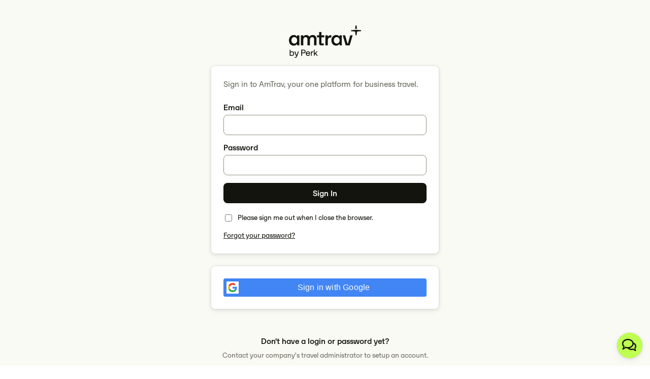

--- FILE ---
content_type: text/html; charset=utf-8
request_url: https://a2b.amtrav.com/login?ReturnUrl=/safety/?jsr=(dt:1,historyReportId:62,isPersonal:!f,nameNum:16767631)
body_size: 2220
content:


<!DOCTYPE html>
<html lang="en" translate="no">


<head>
    <script type="6f609dd34f7a17ecafa0e8c3-text/javascript">
    /* Putting this here to "warm up" indexedDb on safari. The hope here is that this fixes a race condition
       where indexedDb databases are operated on before they are ready.
    */
    window.indexedDB
    </script>
    
    <!-- Google Tag Manager -->
    <script type="6f609dd34f7a17ecafa0e8c3-text/javascript">(function(w,d,s,l,i){w[l]=w[l]||[];w[l].push({'gtm.start':new Date().getTime(),event:'gtm.js'});var f=d.getElementsByTagName(s)[0],j=d.createElement(s),dl=l!='dataLayer'?'&l='+l:'';j.async=true;j.src='https://www.googletagmanager.com/gtm.js?id='+i+dl;f.parentNode.insertBefore(j,f);})(window,document,'script','dataLayer','GTM-58HS5GL');</script>
    <!-- End Google Tag Manager -->
    <meta charset="utf-8" /><meta name="google" content="notranslate" />
    <link rel="shortcut icon" type="image/x-icon" href="/images/theme-cava/favicon.ico">
<meta id="metaViewport" name="viewport" content="width=device-width, initial-scale=1, maximum-scale=1, user-scalable=0" />
    <link type="text/css" rel="stylesheet" href="/runtime/css/theme-cava/core.css?v=1768524604243" />

    <link type="text/css" rel="stylesheet" href="/runtime/css/theme-cava/master-page.css?v=1768524604243" />

    <script type="6f609dd34f7a17ecafa0e8c3-text/javascript">var GOOGLE_MAPS_PUBLIC_API_KEY = "AIzaSyDd3jVX2JuLA-lP4xXDMb_CFcFlVpVd40o";</script>
    
	<meta name="description" content="Login to AmTrav, your one platform for business travel.">
	<meta name="google-signin-client_id" content="674574664024-frgnu43lbs9j5oim7q38sosr2o2k1mdn.apps.googleusercontent.com">
<script type="6f609dd34f7a17ecafa0e8c3-text/javascript">
var DtNow=DtNow||(new Date(2026,0,17,15,17,48));
var Ws =Ws|| {};
Ws.H=Ws.H||{Url:'/ws/hotels'};
Ws.AA=Ws.AA||{Url:'/ws/aapi'};
Ws.A=Ws.A||{Url:'/ws/airshop'};
Ws.C=Ws.C||{Url:'/ws/cars'};
Ws.Cus=Ws.Cus||{Url:'/ws/customers'};
Ws.Loo=Ws.Loo||{Url:'/ws/lookup'};
Ws.Mar=Ws.Mar||{Url:'/ws/market'};
Ws.B=Ws.B||{Url:'/ws/bookings'};
Ws.S=Ws.S||{Url:'/ws/search'};
Ws.R=Ws.R||{Url:'/ws/reports'};
Ws.Adm=Ws.Adm||{Url:'/ws/admin'};
Ws.Atm=Ws.Atm||{Url:'/ws/atom'};
Ws.HA=Ws.HA||{Url:'/ws/hoteladmin'};
Ws.Api=Ws.Api||{Url:'/ws/api'};

var locale='en';
</script><title>
	Login
</title></head>
<body id="body" data-browser-ver="143" data-chat-hub-url="https://chathub.amtrav.com" data-is-corporate="true" data-theme="cava" data-up-mask="127" class="desktop panorama" data-is-public-page="true" data-chat-bot-name="AmTrav" data-asset-version="1768524604243" data-chat-api-key="77d7a209-ad2f-4026-a33c-221189e139f0" data-chat-system="enabled" data-browser-name="Chrome" data-ip-address="10.1.0.81" data-pin-name="A2BPin" data-server-name="EC2-DZXV854BSP">

  <div id="themeSystemTarget"></div>

  

    <div class="content" id="oldBrowserNotice"></div>

    

	<div id="loginMaster" class="rbrnd-login-bkgd">
		<div class="body-loader">
			
		</div>
		<!-- TARGET -->
	</div>



    <div id="loadingContainer"><!-- TARGET --></div>
    <div id="modalContainer"><!-- TARGET --></div>
    <div id="tooltipContainer"><!-- TARGET --></div>
    <div id="chatContainer"><!-- TARGET --></div>

    <script src="/runtime/js/global.core-externals.js?v=1768524604243" type="6f609dd34f7a17ecafa0e8c3-text/javascript"></script>

    <script src="/runtime/js/global.resources_base.js?v=1768524604243" type="6f609dd34f7a17ecafa0e8c3-text/javascript"></script>
    <script src="/runtime/js/global.resources_en.js?v=1768524604243" type="6f609dd34f7a17ecafa0e8c3-text/javascript"></script>
    <script src="/runtime/js/local.resources_en.js?v=1768524604243" type="6f609dd34f7a17ecafa0e8c3-text/javascript"></script>

    <script src="/runtime/js/global.core.js?v=1768524604243" type="6f609dd34f7a17ecafa0e8c3-text/javascript"></script>

    

    <script src="/runtime/templates/global.core.templates.js?v=1768524604243" type="6f609dd34f7a17ecafa0e8c3-text/javascript"></script>







	<script src="/runtime/js/local.login.js?v=1768524604243" type="6f609dd34f7a17ecafa0e8c3-text/javascript"></script>
	<script src="/runtime/templates/local.login.templates.js?v=1768524604243" type="6f609dd34f7a17ecafa0e8c3-text/javascript"></script>

	
		<script src="https://apis.google.com/js/platform.js?onload=renderButton" type="6f609dd34f7a17ecafa0e8c3-text/javascript"></script>
		<style>
			#googleLoginCallout {
				display: block;
			}
			p#google-signin > div {
				width: 100% !important;
				height: 36px !important;
			}

			p#google-signin .abcRioButtonIcon {
				padding: 3px !important;
				margin: 5px;
			}

			p#google-signin span.abcRioButtonContents {
				line-height: 34px !important;
				font-size: 16px !important;
			}

			p#google-signin .abcRioButton {
				box-shadow: none;
				border-radius: 4px;
			}
	</style>
	
	<script type="6f609dd34f7a17ecafa0e8c3-text/javascript">

		var loginApp;
		
		$(function () {

			loginApp = new LoginApp();
			loginApp.init();
			loginApp.beginApplication();
		});

		/* Login with Google */
		function onSuccess(googleUser) {
			var id_token = googleUser.getAuthResponse().id_token;
			loginApp.controller.callSignIn(JSON.stringify({
				"tokenType": "google",
				"token": id_token,
				"email":null,
				"password":null,
				"autologout":false
			}));
		}
		function onFailure(error) {
			console.log(error);
		}
		function renderButton() {
      if (typeof gapi != 'undefined') {
        gapi.signin2.render('google-signin', {
          'scope': 'profile email',
          'width': 240,
          'height': 50,
          'longtitle': true,
          'theme': 'dark',
          'onsuccess': onSuccess,
          'onfailure': onFailure
        });
      }
    }

	</script>




	<script src="/src/dist/runtime.bundle.js?v=1768524604243" type="6f609dd34f7a17ecafa0e8c3-text/javascript"></script>
  <script src="/src/dist/vendor.bundle.js?v=1768524604243" type="6f609dd34f7a17ecafa0e8c3-text/javascript"></script>
  <script src="/src/dist/theme-system.bundle.js?v=1768524604243" type="6f609dd34f7a17ecafa0e8c3-text/javascript"></script>
	<script src="/src/dist/standalone-chat.bundle.js?v=1768524604243" type="6f609dd34f7a17ecafa0e8c3-text/javascript"></script>



<!-- Start of amtrav1743531517 Zendesk Widget script -->
<script id="ze-snippet" src="https://static.zdassets.com/ekr/snippet.js?key=1cd0709c-2e1b-4197-88b1-a6452b7f77dd" type="6f609dd34f7a17ecafa0e8c3-text/javascript"> </script>
<!-- End of amtrav1743531517 Zendesk Widget script -->
<script type="6f609dd34f7a17ecafa0e8c3-text/javascript">
    zE('messenger', 'hide');
</script>
<script src="/cdn-cgi/scripts/7d0fa10a/cloudflare-static/rocket-loader.min.js" data-cf-settings="6f609dd34f7a17ecafa0e8c3-|49" defer></script></body>
</html>


--- FILE ---
content_type: text/css
request_url: https://a2b.amtrav.com/runtime/css/theme-cava/core.css?v=1768524604243
body_size: 23977
content:
/*!
Animate.css - http://daneden.me/animate
Licensed under the MIT license - http://opensource.org/licenses/MIT

Copyright (c) 2015 Daniel Eden
*/.animated{-webkit-animation-duration:1s;animation-duration:1s;-webkit-animation-fill-mode:both;animation-fill-mode:both}.animated.infinite{-webkit-animation-iteration-count:infinite;animation-iteration-count:infinite}.animated.hinge{-webkit-animation-duration:2s;animation-duration:2s}@-webkit-keyframes bounce{0%,20%,53%,80%,100%{-webkit-transition-timing-function:cubic-bezier(0.215, 0.61, 0.355, 1);transition-timing-function:cubic-bezier(0.215, 0.61, 0.355, 1);-webkit-transform:translate3d(0, 0, 0);transform:translate3d(0, 0, 0)}40%,43%{-webkit-transition-timing-function:cubic-bezier(0.755, 0.05, 0.855, 0.06);transition-timing-function:cubic-bezier(0.755, 0.05, 0.855, 0.06);-webkit-transform:translate3d(0, -30px, 0);transform:translate3d(0, -30px, 0)}70%{-webkit-transition-timing-function:cubic-bezier(0.755, 0.05, 0.855, 0.06);transition-timing-function:cubic-bezier(0.755, 0.05, 0.855, 0.06);-webkit-transform:translate3d(0, -15px, 0);transform:translate3d(0, -15px, 0)}90%{-webkit-transform:translate3d(0, -4px, 0);transform:translate3d(0, -4px, 0)}}@keyframes bounce{0%,20%,53%,80%,100%{-webkit-transition-timing-function:cubic-bezier(0.215, 0.61, 0.355, 1);transition-timing-function:cubic-bezier(0.215, 0.61, 0.355, 1);-webkit-transform:translate3d(0, 0, 0);-ms-transform:translate3d(0, 0, 0);transform:translate3d(0, 0, 0)}40%,43%{-webkit-transition-timing-function:cubic-bezier(0.755, 0.05, 0.855, 0.06);transition-timing-function:cubic-bezier(0.755, 0.05, 0.855, 0.06);-webkit-transform:translate3d(0, -30px, 0);-ms-transform:translate3d(0, -30px, 0);transform:translate3d(0, -30px, 0)}70%{-webkit-transition-timing-function:cubic-bezier(0.755, 0.05, 0.855, 0.06);transition-timing-function:cubic-bezier(0.755, 0.05, 0.855, 0.06);-webkit-transform:translate3d(0, -15px, 0);-ms-transform:translate3d(0, -15px, 0);transform:translate3d(0, -15px, 0)}90%{-webkit-transform:translate3d(0, -4px, 0);-ms-transform:translate3d(0, -4px, 0);transform:translate3d(0, -4px, 0)}}.bounce{-webkit-animation-name:bounce;animation-name:bounce;-webkit-transform-origin:center bottom;-ms-transform-origin:center bottom;transform-origin:center bottom}@-webkit-keyframes flash{0%,50%,100%{opacity:1}25%,75%{opacity:0}}@keyframes flash{0%,50%,100%{opacity:1}25%,75%{opacity:0}}.flash{-webkit-animation-name:flash;animation-name:flash}@-webkit-keyframes pulse{0%{-webkit-transform:scale3d(1, 1, 1);transform:scale3d(1, 1, 1)}50%{-webkit-transform:scale3d(1.05, 1.05, 1.05);transform:scale3d(1.05, 1.05, 1.05)}100%{-webkit-transform:scale3d(1, 1, 1);transform:scale3d(1, 1, 1)}}@keyframes pulse{0%{-webkit-transform:scale3d(1, 1, 1);-ms-transform:scale3d(1, 1, 1);transform:scale3d(1, 1, 1)}50%{-webkit-transform:scale3d(1.05, 1.05, 1.05);-ms-transform:scale3d(1.05, 1.05, 1.05);transform:scale3d(1.05, 1.05, 1.05)}100%{-webkit-transform:scale3d(1, 1, 1);-ms-transform:scale3d(1, 1, 1);transform:scale3d(1, 1, 1)}}.pulse{-webkit-animation-name:pulse;animation-name:pulse}@-webkit-keyframes rubberBand{0%{-webkit-transform:scale3d(1, 1, 1);transform:scale3d(1, 1, 1)}30%{-webkit-transform:scale3d(1.25, 0.75, 1);transform:scale3d(1.25, 0.75, 1)}40%{-webkit-transform:scale3d(0.75, 1.25, 1);transform:scale3d(0.75, 1.25, 1)}50%{-webkit-transform:scale3d(1.15, 0.85, 1);transform:scale3d(1.15, 0.85, 1)}65%{-webkit-transform:scale3d(0.95, 1.05, 1);transform:scale3d(0.95, 1.05, 1)}75%{-webkit-transform:scale3d(1.05, 0.95, 1);transform:scale3d(1.05, 0.95, 1)}100%{-webkit-transform:scale3d(1, 1, 1);transform:scale3d(1, 1, 1)}}@keyframes rubberBand{0%{-webkit-transform:scale3d(1, 1, 1);-ms-transform:scale3d(1, 1, 1);transform:scale3d(1, 1, 1)}30%{-webkit-transform:scale3d(1.25, 0.75, 1);-ms-transform:scale3d(1.25, 0.75, 1);transform:scale3d(1.25, 0.75, 1)}40%{-webkit-transform:scale3d(0.75, 1.25, 1);-ms-transform:scale3d(0.75, 1.25, 1);transform:scale3d(0.75, 1.25, 1)}50%{-webkit-transform:scale3d(1.15, 0.85, 1);-ms-transform:scale3d(1.15, 0.85, 1);transform:scale3d(1.15, 0.85, 1)}65%{-webkit-transform:scale3d(0.95, 1.05, 1);-ms-transform:scale3d(0.95, 1.05, 1);transform:scale3d(0.95, 1.05, 1)}75%{-webkit-transform:scale3d(1.05, 0.95, 1);-ms-transform:scale3d(1.05, 0.95, 1);transform:scale3d(1.05, 0.95, 1)}100%{-webkit-transform:scale3d(1, 1, 1);-ms-transform:scale3d(1, 1, 1);transform:scale3d(1, 1, 1)}}.rubberBand{-webkit-animation-name:rubberBand;animation-name:rubberBand}@-webkit-keyframes shake{0%,100%{-webkit-transform:translate3d(0, 0, 0);transform:translate3d(0, 0, 0)}10%,30%,50%,70%,90%{-webkit-transform:translate3d(-10px, 0, 0);transform:translate3d(-10px, 0, 0)}20%,40%,60%,80%{-webkit-transform:translate3d(10px, 0, 0);transform:translate3d(10px, 0, 0)}}@keyframes shake{0%,100%{-webkit-transform:translate3d(0, 0, 0);-ms-transform:translate3d(0, 0, 0);transform:translate3d(0, 0, 0)}10%,30%,50%,70%,90%{-webkit-transform:translate3d(-10px, 0, 0);-ms-transform:translate3d(-10px, 0, 0);transform:translate3d(-10px, 0, 0)}20%,40%,60%,80%{-webkit-transform:translate3d(10px, 0, 0);-ms-transform:translate3d(10px, 0, 0);transform:translate3d(10px, 0, 0)}}.shake{-webkit-animation-name:shake;animation-name:shake}@-webkit-keyframes swing{20%{-webkit-transform:rotate3d(0, 0, 1, 15deg);transform:rotate3d(0, 0, 1, 15deg)}40%{-webkit-transform:rotate3d(0, 0, 1, -10deg);transform:rotate3d(0, 0, 1, -10deg)}60%{-webkit-transform:rotate3d(0, 0, 1, 5deg);transform:rotate3d(0, 0, 1, 5deg)}80%{-webkit-transform:rotate3d(0, 0, 1, -5deg);transform:rotate3d(0, 0, 1, -5deg)}100%{-webkit-transform:rotate3d(0, 0, 1, 0deg);transform:rotate3d(0, 0, 1, 0deg)}}@keyframes swing{20%{-webkit-transform:rotate3d(0, 0, 1, 15deg);-ms-transform:rotate3d(0, 0, 1, 15deg);transform:rotate3d(0, 0, 1, 15deg)}40%{-webkit-transform:rotate3d(0, 0, 1, -10deg);-ms-transform:rotate3d(0, 0, 1, -10deg);transform:rotate3d(0, 0, 1, -10deg)}60%{-webkit-transform:rotate3d(0, 0, 1, 5deg);-ms-transform:rotate3d(0, 0, 1, 5deg);transform:rotate3d(0, 0, 1, 5deg)}80%{-webkit-transform:rotate3d(0, 0, 1, -5deg);-ms-transform:rotate3d(0, 0, 1, -5deg);transform:rotate3d(0, 0, 1, -5deg)}100%{-webkit-transform:rotate3d(0, 0, 1, 0deg);-ms-transform:rotate3d(0, 0, 1, 0deg);transform:rotate3d(0, 0, 1, 0deg)}}.swing{-webkit-transform-origin:top center;-ms-transform-origin:top center;transform-origin:top center;-webkit-animation-name:swing;animation-name:swing}@-webkit-keyframes tada{0%{-webkit-transform:scale3d(1, 1, 1);transform:scale3d(1, 1, 1)}10%,20%{-webkit-transform:scale3d(0.9, 0.9, 0.9) rotate3d(0, 0, 1, -3deg);transform:scale3d(0.9, 0.9, 0.9) rotate3d(0, 0, 1, -3deg)}30%,50%,70%,90%{-webkit-transform:scale3d(1.1, 1.1, 1.1) rotate3d(0, 0, 1, 3deg);transform:scale3d(1.1, 1.1, 1.1) rotate3d(0, 0, 1, 3deg)}40%,60%,80%{-webkit-transform:scale3d(1.1, 1.1, 1.1) rotate3d(0, 0, 1, -3deg);transform:scale3d(1.1, 1.1, 1.1) rotate3d(0, 0, 1, -3deg)}100%{-webkit-transform:scale3d(1, 1, 1);transform:scale3d(1, 1, 1)}}@keyframes tada{0%{-webkit-transform:scale3d(1, 1, 1);-ms-transform:scale3d(1, 1, 1);transform:scale3d(1, 1, 1)}10%,20%{-webkit-transform:scale3d(0.9, 0.9, 0.9) rotate3d(0, 0, 1, -3deg);-ms-transform:scale3d(0.9, 0.9, 0.9) rotate3d(0, 0, 1, -3deg);transform:scale3d(0.9, 0.9, 0.9) rotate3d(0, 0, 1, -3deg)}30%,50%,70%,90%{-webkit-transform:scale3d(1.1, 1.1, 1.1) rotate3d(0, 0, 1, 3deg);-ms-transform:scale3d(1.1, 1.1, 1.1) rotate3d(0, 0, 1, 3deg);transform:scale3d(1.1, 1.1, 1.1) rotate3d(0, 0, 1, 3deg)}40%,60%,80%{-webkit-transform:scale3d(1.1, 1.1, 1.1) rotate3d(0, 0, 1, -3deg);-ms-transform:scale3d(1.1, 1.1, 1.1) rotate3d(0, 0, 1, -3deg);transform:scale3d(1.1, 1.1, 1.1) rotate3d(0, 0, 1, -3deg)}100%{-webkit-transform:scale3d(1, 1, 1);-ms-transform:scale3d(1, 1, 1);transform:scale3d(1, 1, 1)}}.tada{-webkit-animation-name:tada;animation-name:tada}@-webkit-keyframes wobble{0%{-webkit-transform:none;transform:none}15%{-webkit-transform:translate3d(-25%, 0, 0) rotate3d(0, 0, 1, -5deg);transform:translate3d(-25%, 0, 0) rotate3d(0, 0, 1, -5deg)}30%{-webkit-transform:translate3d(20%, 0, 0) rotate3d(0, 0, 1, 3deg);transform:translate3d(20%, 0, 0) rotate3d(0, 0, 1, 3deg)}45%{-webkit-transform:translate3d(-15%, 0, 0) rotate3d(0, 0, 1, -3deg);transform:translate3d(-15%, 0, 0) rotate3d(0, 0, 1, -3deg)}60%{-webkit-transform:translate3d(10%, 0, 0) rotate3d(0, 0, 1, 2deg);transform:translate3d(10%, 0, 0) rotate3d(0, 0, 1, 2deg)}75%{-webkit-transform:translate3d(-5%, 0, 0) rotate3d(0, 0, 1, -1deg);transform:translate3d(-5%, 0, 0) rotate3d(0, 0, 1, -1deg)}100%{-webkit-transform:none;transform:none}}@keyframes wobble{0%{-webkit-transform:none;-ms-transform:none;transform:none}15%{-webkit-transform:translate3d(-25%, 0, 0) rotate3d(0, 0, 1, -5deg);-ms-transform:translate3d(-25%, 0, 0) rotate3d(0, 0, 1, -5deg);transform:translate3d(-25%, 0, 0) rotate3d(0, 0, 1, -5deg)}30%{-webkit-transform:translate3d(20%, 0, 0) rotate3d(0, 0, 1, 3deg);-ms-transform:translate3d(20%, 0, 0) rotate3d(0, 0, 1, 3deg);transform:translate3d(20%, 0, 0) rotate3d(0, 0, 1, 3deg)}45%{-webkit-transform:translate3d(-15%, 0, 0) rotate3d(0, 0, 1, -3deg);-ms-transform:translate3d(-15%, 0, 0) rotate3d(0, 0, 1, -3deg);transform:translate3d(-15%, 0, 0) rotate3d(0, 0, 1, -3deg)}60%{-webkit-transform:translate3d(10%, 0, 0) rotate3d(0, 0, 1, 2deg);-ms-transform:translate3d(10%, 0, 0) rotate3d(0, 0, 1, 2deg);transform:translate3d(10%, 0, 0) rotate3d(0, 0, 1, 2deg)}75%{-webkit-transform:translate3d(-5%, 0, 0) rotate3d(0, 0, 1, -1deg);-ms-transform:translate3d(-5%, 0, 0) rotate3d(0, 0, 1, -1deg);transform:translate3d(-5%, 0, 0) rotate3d(0, 0, 1, -1deg)}100%{-webkit-transform:none;-ms-transform:none;transform:none}}.wobble{-webkit-animation-name:wobble;animation-name:wobble}@-webkit-keyframes bounceIn{0%,20%,40%,60%,80%,100%{-webkit-transition-timing-function:cubic-bezier(0.215, 0.61, 0.355, 1);transition-timing-function:cubic-bezier(0.215, 0.61, 0.355, 1)}0%{opacity:0;-webkit-transform:scale3d(0.3, 0.3, 0.3);transform:scale3d(0.3, 0.3, 0.3)}20%{-webkit-transform:scale3d(1.1, 1.1, 1.1);transform:scale3d(1.1, 1.1, 1.1)}40%{-webkit-transform:scale3d(0.9, 0.9, 0.9);transform:scale3d(0.9, 0.9, 0.9)}60%{opacity:1;-webkit-transform:scale3d(1.03, 1.03, 1.03);transform:scale3d(1.03, 1.03, 1.03)}80%{-webkit-transform:scale3d(0.97, 0.97, 0.97);transform:scale3d(0.97, 0.97, 0.97)}100%{opacity:1;-webkit-transform:scale3d(1, 1, 1);transform:scale3d(1, 1, 1)}}@keyframes bounceIn{0%,20%,40%,60%,80%,100%{-webkit-transition-timing-function:cubic-bezier(0.215, 0.61, 0.355, 1);transition-timing-function:cubic-bezier(0.215, 0.61, 0.355, 1)}0%{opacity:0;-webkit-transform:scale3d(0.3, 0.3, 0.3);-ms-transform:scale3d(0.3, 0.3, 0.3);transform:scale3d(0.3, 0.3, 0.3)}20%{-webkit-transform:scale3d(1.1, 1.1, 1.1);-ms-transform:scale3d(1.1, 1.1, 1.1);transform:scale3d(1.1, 1.1, 1.1)}40%{-webkit-transform:scale3d(0.9, 0.9, 0.9);-ms-transform:scale3d(0.9, 0.9, 0.9);transform:scale3d(0.9, 0.9, 0.9)}60%{opacity:1;-webkit-transform:scale3d(1.03, 1.03, 1.03);-ms-transform:scale3d(1.03, 1.03, 1.03);transform:scale3d(1.03, 1.03, 1.03)}80%{-webkit-transform:scale3d(0.97, 0.97, 0.97);-ms-transform:scale3d(0.97, 0.97, 0.97);transform:scale3d(0.97, 0.97, 0.97)}100%{opacity:1;-webkit-transform:scale3d(1, 1, 1);-ms-transform:scale3d(1, 1, 1);transform:scale3d(1, 1, 1)}}.bounceIn{-webkit-animation-name:bounceIn;animation-name:bounceIn;-webkit-animation-duration:.75s;animation-duration:.75s}@-webkit-keyframes bounceInDown{0%,60%,75%,90%,100%{-webkit-transition-timing-function:cubic-bezier(0.215, 0.61, 0.355, 1);transition-timing-function:cubic-bezier(0.215, 0.61, 0.355, 1)}0%{opacity:0;-webkit-transform:translate3d(0, -3000px, 0);transform:translate3d(0, -3000px, 0)}60%{opacity:1;-webkit-transform:translate3d(0, 25px, 0);transform:translate3d(0, 25px, 0)}75%{-webkit-transform:translate3d(0, -10px, 0);transform:translate3d(0, -10px, 0)}90%{-webkit-transform:translate3d(0, 5px, 0);transform:translate3d(0, 5px, 0)}100%{-webkit-transform:none;transform:none}}@keyframes bounceInDown{0%,60%,75%,90%,100%{-webkit-transition-timing-function:cubic-bezier(0.215, 0.61, 0.355, 1);transition-timing-function:cubic-bezier(0.215, 0.61, 0.355, 1)}0%{opacity:0;-webkit-transform:translate3d(0, -3000px, 0);-ms-transform:translate3d(0, -3000px, 0);transform:translate3d(0, -3000px, 0)}60%{opacity:1;-webkit-transform:translate3d(0, 25px, 0);-ms-transform:translate3d(0, 25px, 0);transform:translate3d(0, 25px, 0)}75%{-webkit-transform:translate3d(0, -10px, 0);-ms-transform:translate3d(0, -10px, 0);transform:translate3d(0, -10px, 0)}90%{-webkit-transform:translate3d(0, 5px, 0);-ms-transform:translate3d(0, 5px, 0);transform:translate3d(0, 5px, 0)}100%{-webkit-transform:none;-ms-transform:none;transform:none}}.bounceInDown{-webkit-animation-name:bounceInDown;animation-name:bounceInDown}@-webkit-keyframes bounceInLeft{0%,60%,75%,90%,100%{-webkit-transition-timing-function:cubic-bezier(0.215, 0.61, 0.355, 1);transition-timing-function:cubic-bezier(0.215, 0.61, 0.355, 1)}0%{opacity:0;-webkit-transform:translate3d(-3000px, 0, 0);transform:translate3d(-3000px, 0, 0)}60%{opacity:1;-webkit-transform:translate3d(25px, 0, 0);transform:translate3d(25px, 0, 0)}75%{-webkit-transform:translate3d(-10px, 0, 0);transform:translate3d(-10px, 0, 0)}90%{-webkit-transform:translate3d(5px, 0, 0);transform:translate3d(5px, 0, 0)}100%{-webkit-transform:none;transform:none}}@keyframes bounceInLeft{0%,60%,75%,90%,100%{-webkit-transition-timing-function:cubic-bezier(0.215, 0.61, 0.355, 1);transition-timing-function:cubic-bezier(0.215, 0.61, 0.355, 1)}0%{opacity:0;-webkit-transform:translate3d(-3000px, 0, 0);-ms-transform:translate3d(-3000px, 0, 0);transform:translate3d(-3000px, 0, 0)}60%{opacity:1;-webkit-transform:translate3d(25px, 0, 0);-ms-transform:translate3d(25px, 0, 0);transform:translate3d(25px, 0, 0)}75%{-webkit-transform:translate3d(-10px, 0, 0);-ms-transform:translate3d(-10px, 0, 0);transform:translate3d(-10px, 0, 0)}90%{-webkit-transform:translate3d(5px, 0, 0);-ms-transform:translate3d(5px, 0, 0);transform:translate3d(5px, 0, 0)}100%{-webkit-transform:none;-ms-transform:none;transform:none}}.bounceInLeft{-webkit-animation-name:bounceInLeft;animation-name:bounceInLeft}@-webkit-keyframes bounceInRight{0%,60%,75%,90%,100%{-webkit-transition-timing-function:cubic-bezier(0.215, 0.61, 0.355, 1);transition-timing-function:cubic-bezier(0.215, 0.61, 0.355, 1)}0%{opacity:0;-webkit-transform:translate3d(3000px, 0, 0);transform:translate3d(3000px, 0, 0)}60%{opacity:1;-webkit-transform:translate3d(-25px, 0, 0);transform:translate3d(-25px, 0, 0)}75%{-webkit-transform:translate3d(10px, 0, 0);transform:translate3d(10px, 0, 0)}90%{-webkit-transform:translate3d(-5px, 0, 0);transform:translate3d(-5px, 0, 0)}100%{-webkit-transform:none;transform:none}}@keyframes bounceInRight{0%,60%,75%,90%,100%{-webkit-transition-timing-function:cubic-bezier(0.215, 0.61, 0.355, 1);transition-timing-function:cubic-bezier(0.215, 0.61, 0.355, 1)}0%{opacity:0;-webkit-transform:translate3d(3000px, 0, 0);-ms-transform:translate3d(3000px, 0, 0);transform:translate3d(3000px, 0, 0)}60%{opacity:1;-webkit-transform:translate3d(-25px, 0, 0);-ms-transform:translate3d(-25px, 0, 0);transform:translate3d(-25px, 0, 0)}75%{-webkit-transform:translate3d(10px, 0, 0);-ms-transform:translate3d(10px, 0, 0);transform:translate3d(10px, 0, 0)}90%{-webkit-transform:translate3d(-5px, 0, 0);-ms-transform:translate3d(-5px, 0, 0);transform:translate3d(-5px, 0, 0)}100%{-webkit-transform:none;-ms-transform:none;transform:none}}.bounceInRight{-webkit-animation-name:bounceInRight;animation-name:bounceInRight}@-webkit-keyframes bounceInUp{0%,60%,75%,90%,100%{-webkit-transition-timing-function:cubic-bezier(0.215, 0.61, 0.355, 1);transition-timing-function:cubic-bezier(0.215, 0.61, 0.355, 1)}0%{opacity:0;-webkit-transform:translate3d(0, 3000px, 0);transform:translate3d(0, 3000px, 0)}60%{opacity:1;-webkit-transform:translate3d(0, -20px, 0);transform:translate3d(0, -20px, 0)}75%{-webkit-transform:translate3d(0, 10px, 0);transform:translate3d(0, 10px, 0)}90%{-webkit-transform:translate3d(0, -5px, 0);transform:translate3d(0, -5px, 0)}100%{-webkit-transform:translate3d(0, 0, 0);transform:translate3d(0, 0, 0)}}@keyframes bounceInUp{0%,60%,75%,90%,100%{-webkit-transition-timing-function:cubic-bezier(0.215, 0.61, 0.355, 1);transition-timing-function:cubic-bezier(0.215, 0.61, 0.355, 1)}0%{opacity:0;-webkit-transform:translate3d(0, 3000px, 0);-ms-transform:translate3d(0, 3000px, 0);transform:translate3d(0, 3000px, 0)}60%{opacity:1;-webkit-transform:translate3d(0, -20px, 0);-ms-transform:translate3d(0, -20px, 0);transform:translate3d(0, -20px, 0)}75%{-webkit-transform:translate3d(0, 10px, 0);-ms-transform:translate3d(0, 10px, 0);transform:translate3d(0, 10px, 0)}90%{-webkit-transform:translate3d(0, -5px, 0);-ms-transform:translate3d(0, -5px, 0);transform:translate3d(0, -5px, 0)}100%{-webkit-transform:translate3d(0, 0, 0);-ms-transform:translate3d(0, 0, 0);transform:translate3d(0, 0, 0)}}.bounceInUp{-webkit-animation-name:bounceInUp;animation-name:bounceInUp}@-webkit-keyframes bounceOut{20%{-webkit-transform:scale3d(0.9, 0.9, 0.9);transform:scale3d(0.9, 0.9, 0.9)}50%,55%{opacity:1;-webkit-transform:scale3d(1.1, 1.1, 1.1);transform:scale3d(1.1, 1.1, 1.1)}100%{opacity:0;-webkit-transform:scale3d(0.3, 0.3, 0.3);transform:scale3d(0.3, 0.3, 0.3)}}@keyframes bounceOut{20%{-webkit-transform:scale3d(0.9, 0.9, 0.9);-ms-transform:scale3d(0.9, 0.9, 0.9);transform:scale3d(0.9, 0.9, 0.9)}50%,55%{opacity:1;-webkit-transform:scale3d(1.1, 1.1, 1.1);-ms-transform:scale3d(1.1, 1.1, 1.1);transform:scale3d(1.1, 1.1, 1.1)}100%{opacity:0;-webkit-transform:scale3d(0.3, 0.3, 0.3);-ms-transform:scale3d(0.3, 0.3, 0.3);transform:scale3d(0.3, 0.3, 0.3)}}.bounceOut{-webkit-animation-name:bounceOut;animation-name:bounceOut;-webkit-animation-duration:.75s;animation-duration:.75s}@-webkit-keyframes bounceOutDown{20%{-webkit-transform:translate3d(0, 10px, 0);transform:translate3d(0, 10px, 0)}40%,45%{opacity:1;-webkit-transform:translate3d(0, -20px, 0);transform:translate3d(0, -20px, 0)}100%{opacity:0;-webkit-transform:translate3d(0, 2000px, 0);transform:translate3d(0, 2000px, 0)}}@keyframes bounceOutDown{20%{-webkit-transform:translate3d(0, 10px, 0);-ms-transform:translate3d(0, 10px, 0);transform:translate3d(0, 10px, 0)}40%,45%{opacity:1;-webkit-transform:translate3d(0, -20px, 0);-ms-transform:translate3d(0, -20px, 0);transform:translate3d(0, -20px, 0)}100%{opacity:0;-webkit-transform:translate3d(0, 2000px, 0);-ms-transform:translate3d(0, 2000px, 0);transform:translate3d(0, 2000px, 0)}}.bounceOutDown{-webkit-animation-name:bounceOutDown;animation-name:bounceOutDown}@-webkit-keyframes bounceOutLeft{20%{opacity:1;-webkit-transform:translate3d(20px, 0, 0);transform:translate3d(20px, 0, 0)}100%{opacity:0;-webkit-transform:translate3d(-2000px, 0, 0);transform:translate3d(-2000px, 0, 0)}}@keyframes bounceOutLeft{20%{opacity:1;-webkit-transform:translate3d(20px, 0, 0);-ms-transform:translate3d(20px, 0, 0);transform:translate3d(20px, 0, 0)}100%{opacity:0;-webkit-transform:translate3d(-2000px, 0, 0);-ms-transform:translate3d(-2000px, 0, 0);transform:translate3d(-2000px, 0, 0)}}.bounceOutLeft{-webkit-animation-name:bounceOutLeft;animation-name:bounceOutLeft}@-webkit-keyframes bounceOutRight{20%{opacity:1;-webkit-transform:translate3d(-20px, 0, 0);transform:translate3d(-20px, 0, 0)}100%{opacity:0;-webkit-transform:translate3d(2000px, 0, 0);transform:translate3d(2000px, 0, 0)}}@keyframes bounceOutRight{20%{opacity:1;-webkit-transform:translate3d(-20px, 0, 0);-ms-transform:translate3d(-20px, 0, 0);transform:translate3d(-20px, 0, 0)}100%{opacity:0;-webkit-transform:translate3d(2000px, 0, 0);-ms-transform:translate3d(2000px, 0, 0);transform:translate3d(2000px, 0, 0)}}.bounceOutRight{-webkit-animation-name:bounceOutRight;animation-name:bounceOutRight}@-webkit-keyframes bounceOutUp{20%{-webkit-transform:translate3d(0, -10px, 0);transform:translate3d(0, -10px, 0)}40%,45%{opacity:1;-webkit-transform:translate3d(0, 20px, 0);transform:translate3d(0, 20px, 0)}100%{opacity:0;-webkit-transform:translate3d(0, -2000px, 0);transform:translate3d(0, -2000px, 0)}}@keyframes bounceOutUp{20%{-webkit-transform:translate3d(0, -10px, 0);-ms-transform:translate3d(0, -10px, 0);transform:translate3d(0, -10px, 0)}40%,45%{opacity:1;-webkit-transform:translate3d(0, 20px, 0);-ms-transform:translate3d(0, 20px, 0);transform:translate3d(0, 20px, 0)}100%{opacity:0;-webkit-transform:translate3d(0, -2000px, 0);-ms-transform:translate3d(0, -2000px, 0);transform:translate3d(0, -2000px, 0)}}.bounceOutUp{-webkit-animation-name:bounceOutUp;animation-name:bounceOutUp}@-webkit-keyframes fadeIn{0%{opacity:0}100%{opacity:1}}@keyframes fadeIn{0%{opacity:0}100%{opacity:1}}.fadeIn{-webkit-animation-name:fadeIn;animation-name:fadeIn}@-webkit-keyframes fadeInDown{0%{opacity:0;-webkit-transform:translate3d(0, -100%, 0);transform:translate3d(0, -100%, 0)}100%{opacity:1;-webkit-transform:none;transform:none}}@keyframes fadeInDown{0%{opacity:0;-webkit-transform:translate3d(0, -100%, 0);-ms-transform:translate3d(0, -100%, 0);transform:translate3d(0, -100%, 0)}100%{opacity:1;-webkit-transform:none;-ms-transform:none;transform:none}}.fadeInDown{-webkit-animation-name:fadeInDown;animation-name:fadeInDown}@-webkit-keyframes fadeInDownBig{0%{opacity:0;-webkit-transform:translate3d(0, -2000px, 0);transform:translate3d(0, -2000px, 0)}100%{opacity:1;-webkit-transform:none;transform:none}}@keyframes fadeInDownBig{0%{opacity:0;-webkit-transform:translate3d(0, -2000px, 0);-ms-transform:translate3d(0, -2000px, 0);transform:translate3d(0, -2000px, 0)}100%{opacity:1;-webkit-transform:none;-ms-transform:none;transform:none}}.fadeInDownBig{-webkit-animation-name:fadeInDownBig;animation-name:fadeInDownBig}@-webkit-keyframes fadeInLeft{0%{opacity:0;-webkit-transform:translate3d(-100%, 0, 0);transform:translate3d(-100%, 0, 0)}100%{opacity:1;-webkit-transform:none;transform:none}}@keyframes fadeInLeft{0%{opacity:0;-webkit-transform:translate3d(-100%, 0, 0);-ms-transform:translate3d(-100%, 0, 0);transform:translate3d(-100%, 0, 0)}100%{opacity:1;-webkit-transform:none;-ms-transform:none;transform:none}}.fadeInLeft{-webkit-animation-name:fadeInLeft;animation-name:fadeInLeft}@-webkit-keyframes fadeInLeftBig{0%{opacity:0;-webkit-transform:translate3d(-2000px, 0, 0);transform:translate3d(-2000px, 0, 0)}100%{opacity:1;-webkit-transform:none;transform:none}}@keyframes fadeInLeftBig{0%{opacity:0;-webkit-transform:translate3d(-2000px, 0, 0);-ms-transform:translate3d(-2000px, 0, 0);transform:translate3d(-2000px, 0, 0)}100%{opacity:1;-webkit-transform:none;-ms-transform:none;transform:none}}.fadeInLeftBig{-webkit-animation-name:fadeInLeftBig;animation-name:fadeInLeftBig}@-webkit-keyframes fadeInRight{0%{opacity:0;-webkit-transform:translate3d(100%, 0, 0);transform:translate3d(100%, 0, 0)}100%{opacity:1;-webkit-transform:none;transform:none}}@keyframes fadeInRight{0%{opacity:0;-webkit-transform:translate3d(100%, 0, 0);-ms-transform:translate3d(100%, 0, 0);transform:translate3d(100%, 0, 0)}100%{opacity:1;-webkit-transform:none;-ms-transform:none;transform:none}}.fadeInRight{-webkit-animation-name:fadeInRight;animation-name:fadeInRight}@-webkit-keyframes fadeInRightBig{0%{opacity:0;-webkit-transform:translate3d(2000px, 0, 0);transform:translate3d(2000px, 0, 0)}100%{opacity:1;-webkit-transform:none;transform:none}}@keyframes fadeInRightBig{0%{opacity:0;-webkit-transform:translate3d(2000px, 0, 0);-ms-transform:translate3d(2000px, 0, 0);transform:translate3d(2000px, 0, 0)}100%{opacity:1;-webkit-transform:none;-ms-transform:none;transform:none}}.fadeInRightBig{-webkit-animation-name:fadeInRightBig;animation-name:fadeInRightBig}@-webkit-keyframes fadeInUp{0%{opacity:0;-webkit-transform:translate3d(0, 100%, 0);transform:translate3d(0, 100%, 0)}100%{opacity:1;-webkit-transform:none;transform:none}}@keyframes fadeInUp{0%{opacity:0;-webkit-transform:translate3d(0, 100%, 0);-ms-transform:translate3d(0, 100%, 0);transform:translate3d(0, 100%, 0)}100%{opacity:1;-webkit-transform:none;-ms-transform:none;transform:none}}.fadeInUp{-webkit-animation-name:fadeInUp;animation-name:fadeInUp}@-webkit-keyframes fadeInUpBig{0%{opacity:0;-webkit-transform:translate3d(0, 2000px, 0);transform:translate3d(0, 2000px, 0)}100%{opacity:1;-webkit-transform:none;transform:none}}@keyframes fadeInUpBig{0%{opacity:0;-webkit-transform:translate3d(0, 2000px, 0);-ms-transform:translate3d(0, 2000px, 0);transform:translate3d(0, 2000px, 0)}100%{opacity:1;-webkit-transform:none;-ms-transform:none;transform:none}}.fadeInUpBig{-webkit-animation-name:fadeInUpBig;animation-name:fadeInUpBig}@-webkit-keyframes fadeOut{0%{opacity:1}100%{opacity:0}}@keyframes fadeOut{0%{opacity:1}100%{opacity:0}}.fadeOut{-webkit-animation-name:fadeOut;animation-name:fadeOut}@-webkit-keyframes fadeOutDown{0%{opacity:1}100%{opacity:0;-webkit-transform:translate3d(0, 100%, 0);transform:translate3d(0, 100%, 0)}}@keyframes fadeOutDown{0%{opacity:1}100%{opacity:0;-webkit-transform:translate3d(0, 100%, 0);-ms-transform:translate3d(0, 100%, 0);transform:translate3d(0, 100%, 0)}}.fadeOutDown{-webkit-animation-name:fadeOutDown;animation-name:fadeOutDown}@-webkit-keyframes fadeOutDownBig{0%{opacity:1}100%{opacity:0;-webkit-transform:translate3d(0, 2000px, 0);transform:translate3d(0, 2000px, 0)}}@keyframes fadeOutDownBig{0%{opacity:1}100%{opacity:0;-webkit-transform:translate3d(0, 2000px, 0);-ms-transform:translate3d(0, 2000px, 0);transform:translate3d(0, 2000px, 0)}}.fadeOutDownBig{-webkit-animation-name:fadeOutDownBig;animation-name:fadeOutDownBig}@-webkit-keyframes fadeOutLeft{0%{opacity:1}100%{opacity:0;-webkit-transform:translate3d(-100%, 0, 0);transform:translate3d(-100%, 0, 0)}}@keyframes fadeOutLeft{0%{opacity:1}100%{opacity:0;-webkit-transform:translate3d(-100%, 0, 0);-ms-transform:translate3d(-100%, 0, 0);transform:translate3d(-100%, 0, 0)}}.fadeOutLeft{-webkit-animation-name:fadeOutLeft;animation-name:fadeOutLeft}@-webkit-keyframes fadeOutLeftBig{0%{opacity:1}100%{opacity:0;-webkit-transform:translate3d(-2000px, 0, 0);transform:translate3d(-2000px, 0, 0)}}@keyframes fadeOutLeftBig{0%{opacity:1}100%{opacity:0;-webkit-transform:translate3d(-2000px, 0, 0);-ms-transform:translate3d(-2000px, 0, 0);transform:translate3d(-2000px, 0, 0)}}.fadeOutLeftBig{-webkit-animation-name:fadeOutLeftBig;animation-name:fadeOutLeftBig}@-webkit-keyframes fadeOutRight{0%{opacity:1}100%{opacity:0;-webkit-transform:translate3d(100%, 0, 0);transform:translate3d(100%, 0, 0)}}@keyframes fadeOutRight{0%{opacity:1}100%{opacity:0;-webkit-transform:translate3d(100%, 0, 0);-ms-transform:translate3d(100%, 0, 0);transform:translate3d(100%, 0, 0)}}.fadeOutRight{-webkit-animation-name:fadeOutRight;animation-name:fadeOutRight}@-webkit-keyframes fadeOutRightBig{0%{opacity:1}100%{opacity:0;-webkit-transform:translate3d(2000px, 0, 0);transform:translate3d(2000px, 0, 0)}}@keyframes fadeOutRightBig{0%{opacity:1}100%{opacity:0;-webkit-transform:translate3d(2000px, 0, 0);-ms-transform:translate3d(2000px, 0, 0);transform:translate3d(2000px, 0, 0)}}.fadeOutRightBig{-webkit-animation-name:fadeOutRightBig;animation-name:fadeOutRightBig}@-webkit-keyframes fadeOutUp{0%{opacity:1}100%{opacity:0;-webkit-transform:translate3d(0, -100%, 0);transform:translate3d(0, -100%, 0)}}@keyframes fadeOutUp{0%{opacity:1}100%{opacity:0;-webkit-transform:translate3d(0, -100%, 0);-ms-transform:translate3d(0, -100%, 0);transform:translate3d(0, -100%, 0)}}.fadeOutUp{-webkit-animation-name:fadeOutUp;animation-name:fadeOutUp}@-webkit-keyframes fadeOutUpBig{0%{opacity:1}100%{opacity:0;-webkit-transform:translate3d(0, -2000px, 0);transform:translate3d(0, -2000px, 0)}}@keyframes fadeOutUpBig{0%{opacity:1}100%{opacity:0;-webkit-transform:translate3d(0, -2000px, 0);-ms-transform:translate3d(0, -2000px, 0);transform:translate3d(0, -2000px, 0)}}.fadeOutUpBig{-webkit-animation-name:fadeOutUpBig;animation-name:fadeOutUpBig}@-webkit-keyframes flip{0%{-webkit-transform:perspective(400px) rotate3d(0, 1, 0, -360deg);transform:perspective(400px) rotate3d(0, 1, 0, -360deg);-webkit-animation-timing-function:ease-out;animation-timing-function:ease-out}40%{-webkit-transform:perspective(400px) translate3d(0, 0, 150px) rotate3d(0, 1, 0, -190deg);transform:perspective(400px) translate3d(0, 0, 150px) rotate3d(0, 1, 0, -190deg);-webkit-animation-timing-function:ease-out;animation-timing-function:ease-out}50%{-webkit-transform:perspective(400px) translate3d(0, 0, 150px) rotate3d(0, 1, 0, -170deg);transform:perspective(400px) translate3d(0, 0, 150px) rotate3d(0, 1, 0, -170deg);-webkit-animation-timing-function:ease-in;animation-timing-function:ease-in}80%{-webkit-transform:perspective(400px) scale3d(0.95, 0.95, 0.95);transform:perspective(400px) scale3d(0.95, 0.95, 0.95);-webkit-animation-timing-function:ease-in;animation-timing-function:ease-in}100%{-webkit-transform:perspective(400px);transform:perspective(400px);-webkit-animation-timing-function:ease-in;animation-timing-function:ease-in}}@keyframes flip{0%{-webkit-transform:perspective(400px) rotate3d(0, 1, 0, -360deg);-ms-transform:perspective(400px) rotate3d(0, 1, 0, -360deg);transform:perspective(400px) rotate3d(0, 1, 0, -360deg);-webkit-animation-timing-function:ease-out;animation-timing-function:ease-out}40%{-webkit-transform:perspective(400px) translate3d(0, 0, 150px) rotate3d(0, 1, 0, -190deg);-ms-transform:perspective(400px) translate3d(0, 0, 150px) rotate3d(0, 1, 0, -190deg);transform:perspective(400px) translate3d(0, 0, 150px) rotate3d(0, 1, 0, -190deg);-webkit-animation-timing-function:ease-out;animation-timing-function:ease-out}50%{-webkit-transform:perspective(400px) translate3d(0, 0, 150px) rotate3d(0, 1, 0, -170deg);-ms-transform:perspective(400px) translate3d(0, 0, 150px) rotate3d(0, 1, 0, -170deg);transform:perspective(400px) translate3d(0, 0, 150px) rotate3d(0, 1, 0, -170deg);-webkit-animation-timing-function:ease-in;animation-timing-function:ease-in}80%{-webkit-transform:perspective(400px) scale3d(0.95, 0.95, 0.95);-ms-transform:perspective(400px) scale3d(0.95, 0.95, 0.95);transform:perspective(400px) scale3d(0.95, 0.95, 0.95);-webkit-animation-timing-function:ease-in;animation-timing-function:ease-in}100%{-webkit-transform:perspective(400px);-ms-transform:perspective(400px);transform:perspective(400px);-webkit-animation-timing-function:ease-in;animation-timing-function:ease-in}}.animated.flip{-webkit-backface-visibility:visible;backface-visibility:visible;-webkit-animation-name:flip;animation-name:flip}@-webkit-keyframes flipInX{0%{-webkit-transform:perspective(400px) rotate3d(1, 0, 0, 90deg);transform:perspective(400px) rotate3d(1, 0, 0, 90deg);-webkit-transition-timing-function:ease-in;transition-timing-function:ease-in;opacity:0}40%{-webkit-transform:perspective(400px) rotate3d(1, 0, 0, -20deg);transform:perspective(400px) rotate3d(1, 0, 0, -20deg);-webkit-transition-timing-function:ease-in;transition-timing-function:ease-in}60%{-webkit-transform:perspective(400px) rotate3d(1, 0, 0, 10deg);transform:perspective(400px) rotate3d(1, 0, 0, 10deg);opacity:1}80%{-webkit-transform:perspective(400px) rotate3d(1, 0, 0, -5deg);transform:perspective(400px) rotate3d(1, 0, 0, -5deg)}100%{-webkit-transform:perspective(400px);transform:perspective(400px)}}@keyframes flipInX{0%{-webkit-transform:perspective(400px) rotate3d(1, 0, 0, 90deg);-ms-transform:perspective(400px) rotate3d(1, 0, 0, 90deg);transform:perspective(400px) rotate3d(1, 0, 0, 90deg);-webkit-transition-timing-function:ease-in;transition-timing-function:ease-in;opacity:0}40%{-webkit-transform:perspective(400px) rotate3d(1, 0, 0, -20deg);-ms-transform:perspective(400px) rotate3d(1, 0, 0, -20deg);transform:perspective(400px) rotate3d(1, 0, 0, -20deg);-webkit-transition-timing-function:ease-in;transition-timing-function:ease-in}60%{-webkit-transform:perspective(400px) rotate3d(1, 0, 0, 10deg);-ms-transform:perspective(400px) rotate3d(1, 0, 0, 10deg);transform:perspective(400px) rotate3d(1, 0, 0, 10deg);opacity:1}80%{-webkit-transform:perspective(400px) rotate3d(1, 0, 0, -5deg);-ms-transform:perspective(400px) rotate3d(1, 0, 0, -5deg);transform:perspective(400px) rotate3d(1, 0, 0, -5deg)}100%{-webkit-transform:perspective(400px);-ms-transform:perspective(400px);transform:perspective(400px)}}.flipInX{-webkit-backface-visibility:visible !important;backface-visibility:visible !important;-webkit-animation-name:flipInX;animation-name:flipInX}@-webkit-keyframes flipInY{0%{-webkit-transform:perspective(400px) rotate3d(0, 1, 0, 90deg);transform:perspective(400px) rotate3d(0, 1, 0, 90deg);-webkit-transition-timing-function:ease-in;transition-timing-function:ease-in;opacity:0}40%{-webkit-transform:perspective(400px) rotate3d(0, 1, 0, -20deg);transform:perspective(400px) rotate3d(0, 1, 0, -20deg);-webkit-transition-timing-function:ease-in;transition-timing-function:ease-in}60%{-webkit-transform:perspective(400px) rotate3d(0, 1, 0, 10deg);transform:perspective(400px) rotate3d(0, 1, 0, 10deg);opacity:1}80%{-webkit-transform:perspective(400px) rotate3d(0, 1, 0, -5deg);transform:perspective(400px) rotate3d(0, 1, 0, -5deg)}100%{-webkit-transform:perspective(400px);transform:perspective(400px)}}@keyframes flipInY{0%{-webkit-transform:perspective(400px) rotate3d(0, 1, 0, 90deg);-ms-transform:perspective(400px) rotate3d(0, 1, 0, 90deg);transform:perspective(400px) rotate3d(0, 1, 0, 90deg);-webkit-transition-timing-function:ease-in;transition-timing-function:ease-in;opacity:0}40%{-webkit-transform:perspective(400px) rotate3d(0, 1, 0, -20deg);-ms-transform:perspective(400px) rotate3d(0, 1, 0, -20deg);transform:perspective(400px) rotate3d(0, 1, 0, -20deg);-webkit-transition-timing-function:ease-in;transition-timing-function:ease-in}60%{-webkit-transform:perspective(400px) rotate3d(0, 1, 0, 10deg);-ms-transform:perspective(400px) rotate3d(0, 1, 0, 10deg);transform:perspective(400px) rotate3d(0, 1, 0, 10deg);opacity:1}80%{-webkit-transform:perspective(400px) rotate3d(0, 1, 0, -5deg);-ms-transform:perspective(400px) rotate3d(0, 1, 0, -5deg);transform:perspective(400px) rotate3d(0, 1, 0, -5deg)}100%{-webkit-transform:perspective(400px);-ms-transform:perspective(400px);transform:perspective(400px)}}.flipInY{-webkit-backface-visibility:visible !important;backface-visibility:visible !important;-webkit-animation-name:flipInY;animation-name:flipInY}@-webkit-keyframes flipOutX{0%{-webkit-transform:perspective(400px);transform:perspective(400px)}30%{-webkit-transform:perspective(400px) rotate3d(1, 0, 0, -20deg);transform:perspective(400px) rotate3d(1, 0, 0, -20deg);opacity:1}100%{-webkit-transform:perspective(400px) rotate3d(1, 0, 0, 90deg);transform:perspective(400px) rotate3d(1, 0, 0, 90deg);opacity:0}}@keyframes flipOutX{0%{-webkit-transform:perspective(400px);-ms-transform:perspective(400px);transform:perspective(400px)}30%{-webkit-transform:perspective(400px) rotate3d(1, 0, 0, -20deg);-ms-transform:perspective(400px) rotate3d(1, 0, 0, -20deg);transform:perspective(400px) rotate3d(1, 0, 0, -20deg);opacity:1}100%{-webkit-transform:perspective(400px) rotate3d(1, 0, 0, 90deg);-ms-transform:perspective(400px) rotate3d(1, 0, 0, 90deg);transform:perspective(400px) rotate3d(1, 0, 0, 90deg);opacity:0}}.flipOutX{-webkit-animation-name:flipOutX;animation-name:flipOutX;-webkit-animation-duration:.75s;animation-duration:.75s;-webkit-backface-visibility:visible !important;backface-visibility:visible !important}@-webkit-keyframes flipOutY{0%{-webkit-transform:perspective(400px);transform:perspective(400px)}30%{-webkit-transform:perspective(400px) rotate3d(0, 1, 0, -15deg);transform:perspective(400px) rotate3d(0, 1, 0, -15deg);opacity:1}100%{-webkit-transform:perspective(400px) rotate3d(0, 1, 0, 90deg);transform:perspective(400px) rotate3d(0, 1, 0, 90deg);opacity:0}}@keyframes flipOutY{0%{-webkit-transform:perspective(400px);-ms-transform:perspective(400px);transform:perspective(400px)}30%{-webkit-transform:perspective(400px) rotate3d(0, 1, 0, -15deg);-ms-transform:perspective(400px) rotate3d(0, 1, 0, -15deg);transform:perspective(400px) rotate3d(0, 1, 0, -15deg);opacity:1}100%{-webkit-transform:perspective(400px) rotate3d(0, 1, 0, 90deg);-ms-transform:perspective(400px) rotate3d(0, 1, 0, 90deg);transform:perspective(400px) rotate3d(0, 1, 0, 90deg);opacity:0}}.flipOutY{-webkit-backface-visibility:visible !important;backface-visibility:visible !important;-webkit-animation-name:flipOutY;animation-name:flipOutY;-webkit-animation-duration:.75s;animation-duration:.75s}@-webkit-keyframes lightSpeedIn{0%{-webkit-transform:translate3d(100%, 0, 0) skewX(-30deg);transform:translate3d(100%, 0, 0) skewX(-30deg);opacity:0}60%{-webkit-transform:skewX(20deg);transform:skewX(20deg);opacity:1}80%{-webkit-transform:skewX(-5deg);transform:skewX(-5deg);opacity:1}100%{-webkit-transform:none;transform:none;opacity:1}}@keyframes lightSpeedIn{0%{-webkit-transform:translate3d(100%, 0, 0) skewX(-30deg);-ms-transform:translate3d(100%, 0, 0) skewX(-30deg);transform:translate3d(100%, 0, 0) skewX(-30deg);opacity:0}60%{-webkit-transform:skewX(20deg);-ms-transform:skewX(20deg);transform:skewX(20deg);opacity:1}80%{-webkit-transform:skewX(-5deg);-ms-transform:skewX(-5deg);transform:skewX(-5deg);opacity:1}100%{-webkit-transform:none;-ms-transform:none;transform:none;opacity:1}}.lightSpeedIn{-webkit-animation-name:lightSpeedIn;animation-name:lightSpeedIn;-webkit-animation-timing-function:ease-out;animation-timing-function:ease-out}@-webkit-keyframes lightSpeedOut{0%{opacity:1}100%{-webkit-transform:translate3d(100%, 0, 0) skewX(30deg);transform:translate3d(100%, 0, 0) skewX(30deg);opacity:0}}@keyframes lightSpeedOut{0%{opacity:1}100%{-webkit-transform:translate3d(100%, 0, 0) skewX(30deg);-ms-transform:translate3d(100%, 0, 0) skewX(30deg);transform:translate3d(100%, 0, 0) skewX(30deg);opacity:0}}.lightSpeedOut{-webkit-animation-name:lightSpeedOut;animation-name:lightSpeedOut;-webkit-animation-timing-function:ease-in;animation-timing-function:ease-in}@-webkit-keyframes rotateIn{0%{-webkit-transform-origin:center;transform-origin:center;-webkit-transform:rotate3d(0, 0, 1, -200deg);transform:rotate3d(0, 0, 1, -200deg);opacity:0}100%{-webkit-transform-origin:center;transform-origin:center;-webkit-transform:none;transform:none;opacity:1}}@keyframes rotateIn{0%{-webkit-transform-origin:center;-ms-transform-origin:center;transform-origin:center;-webkit-transform:rotate3d(0, 0, 1, -200deg);-ms-transform:rotate3d(0, 0, 1, -200deg);transform:rotate3d(0, 0, 1, -200deg);opacity:0}100%{-webkit-transform-origin:center;-ms-transform-origin:center;transform-origin:center;-webkit-transform:none;-ms-transform:none;transform:none;opacity:1}}.rotateIn{-webkit-animation-name:rotateIn;animation-name:rotateIn}@-webkit-keyframes rotateInDownLeft{0%{-webkit-transform-origin:left bottom;transform-origin:left bottom;-webkit-transform:rotate3d(0, 0, 1, -45deg);transform:rotate3d(0, 0, 1, -45deg);opacity:0}100%{-webkit-transform-origin:left bottom;transform-origin:left bottom;-webkit-transform:none;transform:none;opacity:1}}@keyframes rotateInDownLeft{0%{-webkit-transform-origin:left bottom;-ms-transform-origin:left bottom;transform-origin:left bottom;-webkit-transform:rotate3d(0, 0, 1, -45deg);-ms-transform:rotate3d(0, 0, 1, -45deg);transform:rotate3d(0, 0, 1, -45deg);opacity:0}100%{-webkit-transform-origin:left bottom;-ms-transform-origin:left bottom;transform-origin:left bottom;-webkit-transform:none;-ms-transform:none;transform:none;opacity:1}}.rotateInDownLeft{-webkit-animation-name:rotateInDownLeft;animation-name:rotateInDownLeft}@-webkit-keyframes rotateInDownRight{0%{-webkit-transform-origin:right bottom;transform-origin:right bottom;-webkit-transform:rotate3d(0, 0, 1, 45deg);transform:rotate3d(0, 0, 1, 45deg);opacity:0}100%{-webkit-transform-origin:right bottom;transform-origin:right bottom;-webkit-transform:none;transform:none;opacity:1}}@keyframes rotateInDownRight{0%{-webkit-transform-origin:right bottom;-ms-transform-origin:right bottom;transform-origin:right bottom;-webkit-transform:rotate3d(0, 0, 1, 45deg);-ms-transform:rotate3d(0, 0, 1, 45deg);transform:rotate3d(0, 0, 1, 45deg);opacity:0}100%{-webkit-transform-origin:right bottom;-ms-transform-origin:right bottom;transform-origin:right bottom;-webkit-transform:none;-ms-transform:none;transform:none;opacity:1}}.rotateInDownRight{-webkit-animation-name:rotateInDownRight;animation-name:rotateInDownRight}@-webkit-keyframes rotateInUpLeft{0%{-webkit-transform-origin:left bottom;transform-origin:left bottom;-webkit-transform:rotate3d(0, 0, 1, 45deg);transform:rotate3d(0, 0, 1, 45deg);opacity:0}100%{-webkit-transform-origin:left bottom;transform-origin:left bottom;-webkit-transform:none;transform:none;opacity:1}}@keyframes rotateInUpLeft{0%{-webkit-transform-origin:left bottom;-ms-transform-origin:left bottom;transform-origin:left bottom;-webkit-transform:rotate3d(0, 0, 1, 45deg);-ms-transform:rotate3d(0, 0, 1, 45deg);transform:rotate3d(0, 0, 1, 45deg);opacity:0}100%{-webkit-transform-origin:left bottom;-ms-transform-origin:left bottom;transform-origin:left bottom;-webkit-transform:none;-ms-transform:none;transform:none;opacity:1}}.rotateInUpLeft{-webkit-animation-name:rotateInUpLeft;animation-name:rotateInUpLeft}@-webkit-keyframes rotateInUpRight{0%{-webkit-transform-origin:right bottom;transform-origin:right bottom;-webkit-transform:rotate3d(0, 0, 1, -90deg);transform:rotate3d(0, 0, 1, -90deg);opacity:0}100%{-webkit-transform-origin:right bottom;transform-origin:right bottom;-webkit-transform:none;transform:none;opacity:1}}@keyframes rotateInUpRight{0%{-webkit-transform-origin:right bottom;-ms-transform-origin:right bottom;transform-origin:right bottom;-webkit-transform:rotate3d(0, 0, 1, -90deg);-ms-transform:rotate3d(0, 0, 1, -90deg);transform:rotate3d(0, 0, 1, -90deg);opacity:0}100%{-webkit-transform-origin:right bottom;-ms-transform-origin:right bottom;transform-origin:right bottom;-webkit-transform:none;-ms-transform:none;transform:none;opacity:1}}.rotateInUpRight{-webkit-animation-name:rotateInUpRight;animation-name:rotateInUpRight}@-webkit-keyframes rotateOut{0%{-webkit-transform-origin:center;transform-origin:center;opacity:1}100%{-webkit-transform-origin:center;transform-origin:center;-webkit-transform:rotate3d(0, 0, 1, 200deg);transform:rotate3d(0, 0, 1, 200deg);opacity:0}}@keyframes rotateOut{0%{-webkit-transform-origin:center;-ms-transform-origin:center;transform-origin:center;opacity:1}100%{-webkit-transform-origin:center;-ms-transform-origin:center;transform-origin:center;-webkit-transform:rotate3d(0, 0, 1, 200deg);-ms-transform:rotate3d(0, 0, 1, 200deg);transform:rotate3d(0, 0, 1, 200deg);opacity:0}}.rotateOut{-webkit-animation-name:rotateOut;animation-name:rotateOut}@-webkit-keyframes rotateOutDownLeft{0%{-webkit-transform-origin:left bottom;transform-origin:left bottom;opacity:1}100%{-webkit-transform-origin:left bottom;transform-origin:left bottom;-webkit-transform:rotate3d(0, 0, 1, 45deg);transform:rotate3d(0, 0, 1, 45deg);opacity:0}}@keyframes rotateOutDownLeft{0%{-webkit-transform-origin:left bottom;-ms-transform-origin:left bottom;transform-origin:left bottom;opacity:1}100%{-webkit-transform-origin:left bottom;-ms-transform-origin:left bottom;transform-origin:left bottom;-webkit-transform:rotate3d(0, 0, 1, 45deg);-ms-transform:rotate3d(0, 0, 1, 45deg);transform:rotate3d(0, 0, 1, 45deg);opacity:0}}.rotateOutDownLeft{-webkit-animation-name:rotateOutDownLeft;animation-name:rotateOutDownLeft}@-webkit-keyframes rotateOutDownRight{0%{-webkit-transform-origin:right bottom;transform-origin:right bottom;opacity:1}100%{-webkit-transform-origin:right bottom;transform-origin:right bottom;-webkit-transform:rotate3d(0, 0, 1, -45deg);transform:rotate3d(0, 0, 1, -45deg);opacity:0}}@keyframes rotateOutDownRight{0%{-webkit-transform-origin:right bottom;-ms-transform-origin:right bottom;transform-origin:right bottom;opacity:1}100%{-webkit-transform-origin:right bottom;-ms-transform-origin:right bottom;transform-origin:right bottom;-webkit-transform:rotate3d(0, 0, 1, -45deg);-ms-transform:rotate3d(0, 0, 1, -45deg);transform:rotate3d(0, 0, 1, -45deg);opacity:0}}.rotateOutDownRight{-webkit-animation-name:rotateOutDownRight;animation-name:rotateOutDownRight}@-webkit-keyframes rotateOutUpLeft{0%{-webkit-transform-origin:left bottom;transform-origin:left bottom;opacity:1}100%{-webkit-transform-origin:left bottom;transform-origin:left bottom;-webkit-transform:rotate3d(0, 0, 1, -45deg);transform:rotate3d(0, 0, 1, -45deg);opacity:0}}@keyframes rotateOutUpLeft{0%{-webkit-transform-origin:left bottom;-ms-transform-origin:left bottom;transform-origin:left bottom;opacity:1}100%{-webkit-transform-origin:left bottom;-ms-transform-origin:left bottom;transform-origin:left bottom;-webkit-transform:rotate3d(0, 0, 1, -45deg);-ms-transform:rotate3d(0, 0, 1, -45deg);transform:rotate3d(0, 0, 1, -45deg);opacity:0}}.rotateOutUpLeft{-webkit-animation-name:rotateOutUpLeft;animation-name:rotateOutUpLeft}@-webkit-keyframes rotateOutUpRight{0%{-webkit-transform-origin:right bottom;transform-origin:right bottom;opacity:1}100%{-webkit-transform-origin:right bottom;transform-origin:right bottom;-webkit-transform:rotate3d(0, 0, 1, 90deg);transform:rotate3d(0, 0, 1, 90deg);opacity:0}}@keyframes rotateOutUpRight{0%{-webkit-transform-origin:right bottom;-ms-transform-origin:right bottom;transform-origin:right bottom;opacity:1}100%{-webkit-transform-origin:right bottom;-ms-transform-origin:right bottom;transform-origin:right bottom;-webkit-transform:rotate3d(0, 0, 1, 90deg);-ms-transform:rotate3d(0, 0, 1, 90deg);transform:rotate3d(0, 0, 1, 90deg);opacity:0}}.rotateOutUpRight{-webkit-animation-name:rotateOutUpRight;animation-name:rotateOutUpRight}@-webkit-keyframes hinge{0%{-webkit-transform-origin:top left;transform-origin:top left;-webkit-animation-timing-function:ease-in-out;animation-timing-function:ease-in-out}20%,60%{-webkit-transform:rotate3d(0, 0, 1, 80deg);transform:rotate3d(0, 0, 1, 80deg);-webkit-transform-origin:top left;transform-origin:top left;-webkit-animation-timing-function:ease-in-out;animation-timing-function:ease-in-out}40%,80%{-webkit-transform:rotate3d(0, 0, 1, 60deg);transform:rotate3d(0, 0, 1, 60deg);-webkit-transform-origin:top left;transform-origin:top left;-webkit-animation-timing-function:ease-in-out;animation-timing-function:ease-in-out;opacity:1}100%{-webkit-transform:translate3d(0, 700px, 0);transform:translate3d(0, 700px, 0);opacity:0}}@keyframes hinge{0%{-webkit-transform-origin:top left;-ms-transform-origin:top left;transform-origin:top left;-webkit-animation-timing-function:ease-in-out;animation-timing-function:ease-in-out}20%,60%{-webkit-transform:rotate3d(0, 0, 1, 80deg);-ms-transform:rotate3d(0, 0, 1, 80deg);transform:rotate3d(0, 0, 1, 80deg);-webkit-transform-origin:top left;-ms-transform-origin:top left;transform-origin:top left;-webkit-animation-timing-function:ease-in-out;animation-timing-function:ease-in-out}40%,80%{-webkit-transform:rotate3d(0, 0, 1, 60deg);-ms-transform:rotate3d(0, 0, 1, 60deg);transform:rotate3d(0, 0, 1, 60deg);-webkit-transform-origin:top left;-ms-transform-origin:top left;transform-origin:top left;-webkit-animation-timing-function:ease-in-out;animation-timing-function:ease-in-out;opacity:1}100%{-webkit-transform:translate3d(0, 700px, 0);-ms-transform:translate3d(0, 700px, 0);transform:translate3d(0, 700px, 0);opacity:0}}.hinge{-webkit-animation-name:hinge;animation-name:hinge}@-webkit-keyframes rollIn{0%{opacity:0;-webkit-transform:translate3d(-100%, 0, 0) rotate3d(0, 0, 1, -120deg);transform:translate3d(-100%, 0, 0) rotate3d(0, 0, 1, -120deg)}100%{opacity:1;-webkit-transform:none;transform:none}}@keyframes rollIn{0%{opacity:0;-webkit-transform:translate3d(-100%, 0, 0) rotate3d(0, 0, 1, -120deg);-ms-transform:translate3d(-100%, 0, 0) rotate3d(0, 0, 1, -120deg);transform:translate3d(-100%, 0, 0) rotate3d(0, 0, 1, -120deg)}100%{opacity:1;-webkit-transform:none;-ms-transform:none;transform:none}}.rollIn{-webkit-animation-name:rollIn;animation-name:rollIn}@-webkit-keyframes rollOut{0%{opacity:1}100%{opacity:0;-webkit-transform:translate3d(100%, 0, 0) rotate3d(0, 0, 1, 120deg);transform:translate3d(100%, 0, 0) rotate3d(0, 0, 1, 120deg)}}@keyframes rollOut{0%{opacity:1}100%{opacity:0;-webkit-transform:translate3d(100%, 0, 0) rotate3d(0, 0, 1, 120deg);-ms-transform:translate3d(100%, 0, 0) rotate3d(0, 0, 1, 120deg);transform:translate3d(100%, 0, 0) rotate3d(0, 0, 1, 120deg)}}.rollOut{-webkit-animation-name:rollOut;animation-name:rollOut}@-webkit-keyframes zoomIn{0%{opacity:0;-webkit-transform:scale3d(0.3, 0.3, 0.3);transform:scale3d(0.3, 0.3, 0.3)}50%{opacity:1}}@keyframes zoomIn{0%{opacity:0;-webkit-transform:scale3d(0.3, 0.3, 0.3);-ms-transform:scale3d(0.3, 0.3, 0.3);transform:scale3d(0.3, 0.3, 0.3)}50%{opacity:1}}.zoomIn{-webkit-animation-name:zoomIn;animation-name:zoomIn}@-webkit-keyframes zoomInDown{0%{opacity:0;-webkit-transform:scale3d(0.1, 0.1, 0.1) translate3d(0, -1000px, 0);transform:scale3d(0.1, 0.1, 0.1) translate3d(0, -1000px, 0);-webkit-animation-timing-function:cubic-bezier(0.55, 0.055, 0.675, 0.19);animation-timing-function:cubic-bezier(0.55, 0.055, 0.675, 0.19)}60%{opacity:1;-webkit-transform:scale3d(0.475, 0.475, 0.475) translate3d(0, 60px, 0);transform:scale3d(0.475, 0.475, 0.475) translate3d(0, 60px, 0);-webkit-animation-timing-function:cubic-bezier(0.175, 0.885, 0.32, 1);animation-timing-function:cubic-bezier(0.175, 0.885, 0.32, 1)}}@keyframes zoomInDown{0%{opacity:0;-webkit-transform:scale3d(0.1, 0.1, 0.1) translate3d(0, -1000px, 0);-ms-transform:scale3d(0.1, 0.1, 0.1) translate3d(0, -1000px, 0);transform:scale3d(0.1, 0.1, 0.1) translate3d(0, -1000px, 0);-webkit-animation-timing-function:cubic-bezier(0.55, 0.055, 0.675, 0.19);animation-timing-function:cubic-bezier(0.55, 0.055, 0.675, 0.19)}60%{opacity:1;-webkit-transform:scale3d(0.475, 0.475, 0.475) translate3d(0, 60px, 0);-ms-transform:scale3d(0.475, 0.475, 0.475) translate3d(0, 60px, 0);transform:scale3d(0.475, 0.475, 0.475) translate3d(0, 60px, 0);-webkit-animation-timing-function:cubic-bezier(0.175, 0.885, 0.32, 1);animation-timing-function:cubic-bezier(0.175, 0.885, 0.32, 1)}}.zoomInDown{-webkit-animation-name:zoomInDown;animation-name:zoomInDown}@-webkit-keyframes zoomInLeft{0%{opacity:0;-webkit-transform:scale3d(0.1, 0.1, 0.1) translate3d(-1000px, 0, 0);transform:scale3d(0.1, 0.1, 0.1) translate3d(-1000px, 0, 0);-webkit-animation-timing-function:cubic-bezier(0.55, 0.055, 0.675, 0.19);animation-timing-function:cubic-bezier(0.55, 0.055, 0.675, 0.19)}60%{opacity:1;-webkit-transform:scale3d(0.475, 0.475, 0.475) translate3d(10px, 0, 0);transform:scale3d(0.475, 0.475, 0.475) translate3d(10px, 0, 0);-webkit-animation-timing-function:cubic-bezier(0.175, 0.885, 0.32, 1);animation-timing-function:cubic-bezier(0.175, 0.885, 0.32, 1)}}@keyframes zoomInLeft{0%{opacity:0;-webkit-transform:scale3d(0.1, 0.1, 0.1) translate3d(-1000px, 0, 0);-ms-transform:scale3d(0.1, 0.1, 0.1) translate3d(-1000px, 0, 0);transform:scale3d(0.1, 0.1, 0.1) translate3d(-1000px, 0, 0);-webkit-animation-timing-function:cubic-bezier(0.55, 0.055, 0.675, 0.19);animation-timing-function:cubic-bezier(0.55, 0.055, 0.675, 0.19)}60%{opacity:1;-webkit-transform:scale3d(0.475, 0.475, 0.475) translate3d(10px, 0, 0);-ms-transform:scale3d(0.475, 0.475, 0.475) translate3d(10px, 0, 0);transform:scale3d(0.475, 0.475, 0.475) translate3d(10px, 0, 0);-webkit-animation-timing-function:cubic-bezier(0.175, 0.885, 0.32, 1);animation-timing-function:cubic-bezier(0.175, 0.885, 0.32, 1)}}.zoomInLeft{-webkit-animation-name:zoomInLeft;animation-name:zoomInLeft}@-webkit-keyframes zoomInRight{0%{opacity:0;-webkit-transform:scale3d(0.1, 0.1, 0.1) translate3d(1000px, 0, 0);transform:scale3d(0.1, 0.1, 0.1) translate3d(1000px, 0, 0);-webkit-animation-timing-function:cubic-bezier(0.55, 0.055, 0.675, 0.19);animation-timing-function:cubic-bezier(0.55, 0.055, 0.675, 0.19)}60%{opacity:1;-webkit-transform:scale3d(0.475, 0.475, 0.475) translate3d(-10px, 0, 0);transform:scale3d(0.475, 0.475, 0.475) translate3d(-10px, 0, 0);-webkit-animation-timing-function:cubic-bezier(0.175, 0.885, 0.32, 1);animation-timing-function:cubic-bezier(0.175, 0.885, 0.32, 1)}}@keyframes zoomInRight{0%{opacity:0;-webkit-transform:scale3d(0.1, 0.1, 0.1) translate3d(1000px, 0, 0);-ms-transform:scale3d(0.1, 0.1, 0.1) translate3d(1000px, 0, 0);transform:scale3d(0.1, 0.1, 0.1) translate3d(1000px, 0, 0);-webkit-animation-timing-function:cubic-bezier(0.55, 0.055, 0.675, 0.19);animation-timing-function:cubic-bezier(0.55, 0.055, 0.675, 0.19)}60%{opacity:1;-webkit-transform:scale3d(0.475, 0.475, 0.475) translate3d(-10px, 0, 0);-ms-transform:scale3d(0.475, 0.475, 0.475) translate3d(-10px, 0, 0);transform:scale3d(0.475, 0.475, 0.475) translate3d(-10px, 0, 0);-webkit-animation-timing-function:cubic-bezier(0.175, 0.885, 0.32, 1);animation-timing-function:cubic-bezier(0.175, 0.885, 0.32, 1)}}.zoomInRight{-webkit-animation-name:zoomInRight;animation-name:zoomInRight}@-webkit-keyframes zoomInUp{0%{opacity:0;-webkit-transform:scale3d(0.1, 0.1, 0.1) translate3d(0, 1000px, 0);transform:scale3d(0.1, 0.1, 0.1) translate3d(0, 1000px, 0);-webkit-animation-timing-function:cubic-bezier(0.55, 0.055, 0.675, 0.19);animation-timing-function:cubic-bezier(0.55, 0.055, 0.675, 0.19)}60%{opacity:1;-webkit-transform:scale3d(0.475, 0.475, 0.475) translate3d(0, -60px, 0);transform:scale3d(0.475, 0.475, 0.475) translate3d(0, -60px, 0);-webkit-animation-timing-function:cubic-bezier(0.175, 0.885, 0.32, 1);animation-timing-function:cubic-bezier(0.175, 0.885, 0.32, 1)}}@keyframes zoomInUp{0%{opacity:0;-webkit-transform:scale3d(0.1, 0.1, 0.1) translate3d(0, 1000px, 0);-ms-transform:scale3d(0.1, 0.1, 0.1) translate3d(0, 1000px, 0);transform:scale3d(0.1, 0.1, 0.1) translate3d(0, 1000px, 0);-webkit-animation-timing-function:cubic-bezier(0.55, 0.055, 0.675, 0.19);animation-timing-function:cubic-bezier(0.55, 0.055, 0.675, 0.19)}60%{opacity:1;-webkit-transform:scale3d(0.475, 0.475, 0.475) translate3d(0, -60px, 0);-ms-transform:scale3d(0.475, 0.475, 0.475) translate3d(0, -60px, 0);transform:scale3d(0.475, 0.475, 0.475) translate3d(0, -60px, 0);-webkit-animation-timing-function:cubic-bezier(0.175, 0.885, 0.32, 1);animation-timing-function:cubic-bezier(0.175, 0.885, 0.32, 1)}}.zoomInUp{-webkit-animation-name:zoomInUp;animation-name:zoomInUp}@-webkit-keyframes zoomOut{0%{opacity:1}50%{opacity:0;-webkit-transform:scale3d(0.3, 0.3, 0.3);transform:scale3d(0.3, 0.3, 0.3)}100%{opacity:0}}@keyframes zoomOut{0%{opacity:1}50%{opacity:0;-webkit-transform:scale3d(0.3, 0.3, 0.3);-ms-transform:scale3d(0.3, 0.3, 0.3);transform:scale3d(0.3, 0.3, 0.3)}100%{opacity:0}}.zoomOut{-webkit-animation-name:zoomOut;animation-name:zoomOut}@-webkit-keyframes zoomOutDown{40%{opacity:1;-webkit-transform:scale3d(0.475, 0.475, 0.475) translate3d(0, -60px, 0);transform:scale3d(0.475, 0.475, 0.475) translate3d(0, -60px, 0);-webkit-animation-timing-function:cubic-bezier(0.55, 0.055, 0.675, 0.19);animation-timing-function:cubic-bezier(0.55, 0.055, 0.675, 0.19)}100%{opacity:0;-webkit-transform:scale3d(0.1, 0.1, 0.1) translate3d(0, 2000px, 0);transform:scale3d(0.1, 0.1, 0.1) translate3d(0, 2000px, 0);-webkit-transform-origin:center bottom;transform-origin:center bottom;-webkit-animation-timing-function:cubic-bezier(0.175, 0.885, 0.32, 1);animation-timing-function:cubic-bezier(0.175, 0.885, 0.32, 1)}}@keyframes zoomOutDown{40%{opacity:1;-webkit-transform:scale3d(0.475, 0.475, 0.475) translate3d(0, -60px, 0);-ms-transform:scale3d(0.475, 0.475, 0.475) translate3d(0, -60px, 0);transform:scale3d(0.475, 0.475, 0.475) translate3d(0, -60px, 0);-webkit-animation-timing-function:cubic-bezier(0.55, 0.055, 0.675, 0.19);animation-timing-function:cubic-bezier(0.55, 0.055, 0.675, 0.19)}100%{opacity:0;-webkit-transform:scale3d(0.1, 0.1, 0.1) translate3d(0, 2000px, 0);-ms-transform:scale3d(0.1, 0.1, 0.1) translate3d(0, 2000px, 0);transform:scale3d(0.1, 0.1, 0.1) translate3d(0, 2000px, 0);-webkit-transform-origin:center bottom;-ms-transform-origin:center bottom;transform-origin:center bottom;-webkit-animation-timing-function:cubic-bezier(0.175, 0.885, 0.32, 1);animation-timing-function:cubic-bezier(0.175, 0.885, 0.32, 1)}}.zoomOutDown{-webkit-animation-name:zoomOutDown;animation-name:zoomOutDown}@-webkit-keyframes zoomOutLeft{40%{opacity:1;-webkit-transform:scale3d(0.475, 0.475, 0.475) translate3d(42px, 0, 0);transform:scale3d(0.475, 0.475, 0.475) translate3d(42px, 0, 0)}100%{opacity:0;-webkit-transform:scale(0.1) translate3d(-2000px, 0, 0);transform:scale(0.1) translate3d(-2000px, 0, 0);-webkit-transform-origin:left center;transform-origin:left center}}@keyframes zoomOutLeft{40%{opacity:1;-webkit-transform:scale3d(0.475, 0.475, 0.475) translate3d(42px, 0, 0);-ms-transform:scale3d(0.475, 0.475, 0.475) translate3d(42px, 0, 0);transform:scale3d(0.475, 0.475, 0.475) translate3d(42px, 0, 0)}100%{opacity:0;-webkit-transform:scale(0.1) translate3d(-2000px, 0, 0);-ms-transform:scale(0.1) translate3d(-2000px, 0, 0);transform:scale(0.1) translate3d(-2000px, 0, 0);-webkit-transform-origin:left center;-ms-transform-origin:left center;transform-origin:left center}}.zoomOutLeft{-webkit-animation-name:zoomOutLeft;animation-name:zoomOutLeft}@-webkit-keyframes zoomOutRight{40%{opacity:1;-webkit-transform:scale3d(0.475, 0.475, 0.475) translate3d(-42px, 0, 0);transform:scale3d(0.475, 0.475, 0.475) translate3d(-42px, 0, 0)}100%{opacity:0;-webkit-transform:scale(0.1) translate3d(2000px, 0, 0);transform:scale(0.1) translate3d(2000px, 0, 0);-webkit-transform-origin:right center;transform-origin:right center}}@keyframes zoomOutRight{40%{opacity:1;-webkit-transform:scale3d(0.475, 0.475, 0.475) translate3d(-42px, 0, 0);-ms-transform:scale3d(0.475, 0.475, 0.475) translate3d(-42px, 0, 0);transform:scale3d(0.475, 0.475, 0.475) translate3d(-42px, 0, 0)}100%{opacity:0;-webkit-transform:scale(0.1) translate3d(2000px, 0, 0);-ms-transform:scale(0.1) translate3d(2000px, 0, 0);transform:scale(0.1) translate3d(2000px, 0, 0);-webkit-transform-origin:right center;-ms-transform-origin:right center;transform-origin:right center}}.zoomOutRight{-webkit-animation-name:zoomOutRight;animation-name:zoomOutRight}@-webkit-keyframes zoomOutUp{40%{opacity:1;-webkit-transform:scale3d(0.475, 0.475, 0.475) translate3d(0, 60px, 0);transform:scale3d(0.475, 0.475, 0.475) translate3d(0, 60px, 0);-webkit-animation-timing-function:cubic-bezier(0.55, 0.055, 0.675, 0.19);animation-timing-function:cubic-bezier(0.55, 0.055, 0.675, 0.19)}100%{opacity:0;-webkit-transform:scale3d(0.1, 0.1, 0.1) translate3d(0, -2000px, 0);transform:scale3d(0.1, 0.1, 0.1) translate3d(0, -2000px, 0);-webkit-transform-origin:center bottom;transform-origin:center bottom;-webkit-animation-timing-function:cubic-bezier(0.175, 0.885, 0.32, 1);animation-timing-function:cubic-bezier(0.175, 0.885, 0.32, 1)}}@keyframes zoomOutUp{40%{opacity:1;-webkit-transform:scale3d(0.475, 0.475, 0.475) translate3d(0, 60px, 0);-ms-transform:scale3d(0.475, 0.475, 0.475) translate3d(0, 60px, 0);transform:scale3d(0.475, 0.475, 0.475) translate3d(0, 60px, 0);-webkit-animation-timing-function:cubic-bezier(0.55, 0.055, 0.675, 0.19);animation-timing-function:cubic-bezier(0.55, 0.055, 0.675, 0.19)}100%{opacity:0;-webkit-transform:scale3d(0.1, 0.1, 0.1) translate3d(0, -2000px, 0);-ms-transform:scale3d(0.1, 0.1, 0.1) translate3d(0, -2000px, 0);transform:scale3d(0.1, 0.1, 0.1) translate3d(0, -2000px, 0);-webkit-transform-origin:center bottom;-ms-transform-origin:center bottom;transform-origin:center bottom;-webkit-animation-timing-function:cubic-bezier(0.175, 0.885, 0.32, 1);animation-timing-function:cubic-bezier(0.175, 0.885, 0.32, 1)}}.zoomOutUp{-webkit-animation-name:zoomOutUp;animation-name:zoomOutUp}@-webkit-keyframes slideInDown{0%{-webkit-transform:translateY(-100%);transform:translateY(-100%);visibility:visible}100%{-webkit-transform:translateY(0);transform:translateY(0)}}@keyframes slideInDown{0%{-webkit-transform:translateY(-100%);-ms-transform:translateY(-100%);transform:translateY(-100%);visibility:visible}100%{-webkit-transform:translateY(0);-ms-transform:translateY(0);transform:translateY(0)}}.slideInDown{-webkit-animation-name:slideInDown;animation-name:slideInDown}@-webkit-keyframes slideInLeft{0%{-webkit-transform:translateX(-100%);transform:translateX(-100%);visibility:visible}100%{-webkit-transform:translateX(0);transform:translateX(0)}}@keyframes slideInLeft{0%{-webkit-transform:translateX(-100%);-ms-transform:translateX(-100%);transform:translateX(-100%);visibility:visible}100%{-webkit-transform:translateX(0);-ms-transform:translateX(0);transform:translateX(0)}}.slideInLeft{-webkit-animation-name:slideInLeft;animation-name:slideInLeft}@-webkit-keyframes slideInRight{0%{-webkit-transform:translateX(100%);transform:translateX(100%);visibility:visible}100%{-webkit-transform:translateX(0);transform:translateX(0)}}@keyframes slideInRight{0%{-webkit-transform:translateX(100%);-ms-transform:translateX(100%);transform:translateX(100%);visibility:visible}100%{-webkit-transform:translateX(0);-ms-transform:translateX(0);transform:translateX(0)}}.slideInRight{-webkit-animation-name:slideInRight;animation-name:slideInRight}@-webkit-keyframes slideInUp{0%{-webkit-transform:translateY(100%);transform:translateY(100%);visibility:visible}100%{-webkit-transform:translateY(0);transform:translateY(0)}}@keyframes slideInUp{0%{-webkit-transform:translateY(100%);-ms-transform:translateY(100%);transform:translateY(100%);visibility:visible}100%{-webkit-transform:translateY(0);-ms-transform:translateY(0);transform:translateY(0)}}.slideInUp{-webkit-animation-name:slideInUp;animation-name:slideInUp}@-webkit-keyframes slideOutDown{0%{-webkit-transform:translateY(0);transform:translateY(0)}100%{visibility:hidden;-webkit-transform:translateY(100%);transform:translateY(100%)}}@keyframes slideOutDown{0%{-webkit-transform:translateY(0);-ms-transform:translateY(0);transform:translateY(0)}100%{visibility:hidden;-webkit-transform:translateY(100%);-ms-transform:translateY(100%);transform:translateY(100%)}}.slideOutDown{-webkit-animation-name:slideOutDown;animation-name:slideOutDown}@-webkit-keyframes slideOutLeft{0%{-webkit-transform:translateX(0);transform:translateX(0)}100%{visibility:hidden;-webkit-transform:translateX(-100%);transform:translateX(-100%)}}@keyframes slideOutLeft{0%{-webkit-transform:translateX(0);-ms-transform:translateX(0);transform:translateX(0)}100%{visibility:hidden;-webkit-transform:translateX(-100%);-ms-transform:translateX(-100%);transform:translateX(-100%)}}.slideOutLeft{-webkit-animation-name:slideOutLeft;animation-name:slideOutLeft}@-webkit-keyframes slideOutRight{0%{-webkit-transform:translateX(0);transform:translateX(0)}100%{visibility:hidden;-webkit-transform:translateX(100%);transform:translateX(100%)}}@keyframes slideOutRight{0%{-webkit-transform:translateX(0);-ms-transform:translateX(0);transform:translateX(0)}100%{visibility:hidden;-webkit-transform:translateX(100%);-ms-transform:translateX(100%);transform:translateX(100%)}}.slideOutRight{-webkit-animation-name:slideOutRight;animation-name:slideOutRight}@-webkit-keyframes slideOutUp{0%{-webkit-transform:translateY(0);transform:translateY(0)}100%{visibility:hidden;-webkit-transform:translateY(-100%);transform:translateY(-100%)}}@keyframes slideOutUp{0%{-webkit-transform:translateY(0);-ms-transform:translateY(0);transform:translateY(0)}100%{visibility:hidden;-webkit-transform:translateY(-100%);-ms-transform:translateY(-100%);transform:translateY(-100%)}}.slideOutUp{-webkit-animation-name:slideOutUp;animation-name:slideOutUp}.intl-tel-input .flag{width:16px;height:11px;background:url(/images/global/flags.png)}.intl-tel-input .ad{background-position:-16px 0}.intl-tel-input .ae{background-position:-32px 0}.intl-tel-input .af{background-position:-48px 0}.intl-tel-input .ag{background-position:-64px 0}.intl-tel-input .ai{background-position:-80px 0}.intl-tel-input .al{background-position:-96px 0}.intl-tel-input .am{background-position:-112px 0}.intl-tel-input .ao{background-position:-128px 0}.intl-tel-input .ar{background-position:-144px 0}.intl-tel-input .as{background-position:-160px 0}.intl-tel-input .at{background-position:-176px 0}.intl-tel-input .au{background-position:-192px 0}.intl-tel-input .aw{background-position:-208px 0}.intl-tel-input .az{background-position:-224px 0}.intl-tel-input .ba{background-position:-240px 0}.intl-tel-input .bb{background-position:0 -11px}.intl-tel-input .bd{background-position:-16px -11px}.intl-tel-input .be{background-position:-32px -11px}.intl-tel-input .bf{background-position:-48px -11px}.intl-tel-input .bg{background-position:-64px -11px}.intl-tel-input .bh{background-position:-80px -11px}.intl-tel-input .bi{background-position:-96px -11px}.intl-tel-input .bj{background-position:-112px -11px}.intl-tel-input .bm{background-position:-128px -11px}.intl-tel-input .bn{background-position:-144px -11px}.intl-tel-input .bo{background-position:-160px -11px}.intl-tel-input .br{background-position:-176px -11px}.intl-tel-input .bs{background-position:-192px -11px}.intl-tel-input .bt{background-position:-208px -11px}.intl-tel-input .bw{background-position:-224px -11px}.intl-tel-input .by{background-position:-240px -11px}.intl-tel-input .bz{background-position:0 -22px}.intl-tel-input .ca{background-position:-16px -22px}.intl-tel-input .cd{background-position:-32px -22px}.intl-tel-input .cf{background-position:-48px -22px}.intl-tel-input .cg{background-position:-64px -22px}.intl-tel-input .ch{background-position:-80px -22px}.intl-tel-input .ci{background-position:-96px -22px}.intl-tel-input .ck{background-position:-112px -22px}.intl-tel-input .cl{background-position:-128px -22px}.intl-tel-input .cm{background-position:-144px -22px}.intl-tel-input .cn{background-position:-160px -22px}.intl-tel-input .co{background-position:-176px -22px}.intl-tel-input .cr{background-position:-192px -22px}.intl-tel-input .cu{background-position:-208px -22px}.intl-tel-input .cv{background-position:-224px -22px}.intl-tel-input .cw{background-position:-240px -22px}.intl-tel-input .cy{background-position:0 -33px}.intl-tel-input .cz{background-position:-16px -33px}.intl-tel-input .de{background-position:-32px -33px}.intl-tel-input .dj{background-position:-48px -33px}.intl-tel-input .dk{background-position:-64px -33px}.intl-tel-input .dm{background-position:-80px -33px}.intl-tel-input .do{background-position:-96px -33px}.intl-tel-input .dz{background-position:-112px -33px}.intl-tel-input .ec{background-position:-128px -33px}.intl-tel-input .ee{background-position:-144px -33px}.intl-tel-input .eg{background-position:-160px -33px}.intl-tel-input .er{background-position:-176px -33px}.intl-tel-input .es{background-position:-192px -33px}.intl-tel-input .et{background-position:-208px -33px}.intl-tel-input .fi{background-position:-224px -33px}.intl-tel-input .fj{background-position:-240px -33px}.intl-tel-input .fk{background-position:0 -44px}.intl-tel-input .fm{background-position:-16px -44px}.intl-tel-input .fo{background-position:-32px -44px}.intl-tel-input .fr,.intl-tel-input .bl,.intl-tel-input .mf{background-position:-48px -44px}.intl-tel-input .ga{background-position:-64px -44px}.intl-tel-input .gb{background-position:-80px -44px}.intl-tel-input .gd{background-position:-96px -44px}.intl-tel-input .ge{background-position:-112px -44px}.intl-tel-input .gf{background-position:-128px -44px}.intl-tel-input .gh{background-position:-144px -44px}.intl-tel-input .gi{background-position:-160px -44px}.intl-tel-input .gl{background-position:-176px -44px}.intl-tel-input .gm{background-position:-192px -44px}.intl-tel-input .gn{background-position:-208px -44px}.intl-tel-input .gp{background-position:-224px -44px}.intl-tel-input .gq{background-position:-240px -44px}.intl-tel-input .gr{background-position:0 -55px}.intl-tel-input .gt{background-position:-16px -55px}.intl-tel-input .gu{background-position:-32px -55px}.intl-tel-input .gw{background-position:-48px -55px}.intl-tel-input .gy{background-position:-64px -55px}.intl-tel-input .hk{background-position:-80px -55px}.intl-tel-input .hn{background-position:-96px -55px}.intl-tel-input .hr{background-position:-112px -55px}.intl-tel-input .ht{background-position:-128px -55px}.intl-tel-input .hu{background-position:-144px -55px}.intl-tel-input .id{background-position:-160px -55px}.intl-tel-input .ie{background-position:-176px -55px}.intl-tel-input .il{background-position:-192px -55px}.intl-tel-input .in{background-position:-208px -55px}.intl-tel-input .io{background-position:-224px -55px}.intl-tel-input .iq{background-position:-240px -55px}.intl-tel-input .ir{background-position:0 -66px}.intl-tel-input .is{background-position:-16px -66px}.intl-tel-input .it{background-position:-32px -66px}.intl-tel-input .jm{background-position:-48px -66px}.intl-tel-input .jo{background-position:-64px -66px}.intl-tel-input .jp{background-position:-80px -66px}.intl-tel-input .ke{background-position:-96px -66px}.intl-tel-input .kg{background-position:-112px -66px}.intl-tel-input .kh{background-position:-128px -66px}.intl-tel-input .ki{background-position:-144px -66px}.intl-tel-input .km{background-position:-160px -66px}.intl-tel-input .kn{background-position:-176px -66px}.intl-tel-input .kp{background-position:-192px -66px}.intl-tel-input .kr{background-position:-208px -66px}.intl-tel-input .kw{background-position:-224px -66px}.intl-tel-input .ky{background-position:-240px -66px}.intl-tel-input .kz{background-position:0 -77px}.intl-tel-input .la{background-position:-16px -77px}.intl-tel-input .lb{background-position:-32px -77px}.intl-tel-input .lc{background-position:-48px -77px}.intl-tel-input .li{background-position:-64px -77px}.intl-tel-input .lk{background-position:-80px -77px}.intl-tel-input .lr{background-position:-96px -77px}.intl-tel-input .ls{background-position:-112px -77px}.intl-tel-input .lt{background-position:-128px -77px}.intl-tel-input .lu{background-position:-144px -77px}.intl-tel-input .lv{background-position:-160px -77px}.intl-tel-input .ly{background-position:-176px -77px}.intl-tel-input .ma{background-position:-192px -77px}.intl-tel-input .mc{background-position:-208px -77px}.intl-tel-input .md{background-position:-224px -77px}.intl-tel-input .me{background-position:-112px -154px;height:12px}.intl-tel-input .mg{background-position:0 -88px}.intl-tel-input .mh{background-position:-16px -88px}.intl-tel-input .mk{background-position:-32px -88px}.intl-tel-input .ml{background-position:-48px -88px}.intl-tel-input .mm{background-position:-64px -88px}.intl-tel-input .mn{background-position:-80px -88px}.intl-tel-input .mo{background-position:-96px -88px}.intl-tel-input .mp{background-position:-112px -88px}.intl-tel-input .mq{background-position:-128px -88px}.intl-tel-input .mr{background-position:-144px -88px}.intl-tel-input .ms{background-position:-160px -88px}.intl-tel-input .mt{background-position:-176px -88px}.intl-tel-input .mu{background-position:-192px -88px}.intl-tel-input .mv{background-position:-208px -88px}.intl-tel-input .mw{background-position:-224px -88px}.intl-tel-input .mx{background-position:-240px -88px}.intl-tel-input .my{background-position:0 -99px}.intl-tel-input .mz{background-position:-16px -99px}.intl-tel-input .na{background-position:-32px -99px}.intl-tel-input .nc{background-position:-48px -99px}.intl-tel-input .ne{background-position:-64px -99px}.intl-tel-input .nf{background-position:-80px -99px}.intl-tel-input .ng{background-position:-96px -99px}.intl-tel-input .ni{background-position:-112px -99px}.intl-tel-input .nl,.intl-tel-input .bq{background-position:-128px -99px}.intl-tel-input .no{background-position:-144px -99px}.intl-tel-input .np{background-position:-160px -99px}.intl-tel-input .nr{background-position:-176px -99px}.intl-tel-input .nu{background-position:-192px -99px}.intl-tel-input .nz{background-position:-208px -99px}.intl-tel-input .om{background-position:-224px -99px}.intl-tel-input .pa{background-position:-240px -99px}.intl-tel-input .pe{background-position:0 -110px}.intl-tel-input .pf{background-position:-16px -110px}.intl-tel-input .pg{background-position:-32px -110px}.intl-tel-input .ph{background-position:-48px -110px}.intl-tel-input .pk{background-position:-64px -110px}.intl-tel-input .pl{background-position:-80px -110px}.intl-tel-input .pm{background-position:-96px -110px}.intl-tel-input .pr{background-position:-112px -110px}.intl-tel-input .ps{background-position:-128px -110px}.intl-tel-input .pt{background-position:-144px -110px}.intl-tel-input .pw{background-position:-160px -110px}.intl-tel-input .py{background-position:-176px -110px}.intl-tel-input .qa{background-position:-192px -110px}.intl-tel-input .re{background-position:-208px -110px}.intl-tel-input .ro{background-position:-224px -110px}.intl-tel-input .rs{background-position:-240px -110px}.intl-tel-input .ru{background-position:0 -121px}.intl-tel-input .rw{background-position:-16px -121px}.intl-tel-input .sa{background-position:-32px -121px}.intl-tel-input .sb{background-position:-48px -121px}.intl-tel-input .sc{background-position:-64px -121px}.intl-tel-input .sd{background-position:-80px -121px}.intl-tel-input .se{background-position:-96px -121px}.intl-tel-input .sg{background-position:-112px -121px}.intl-tel-input .sh{background-position:-128px -121px}.intl-tel-input .si{background-position:-144px -121px}.intl-tel-input .sk{background-position:-160px -121px}.intl-tel-input .sl{background-position:-176px -121px}.intl-tel-input .sm{background-position:-192px -121px}.intl-tel-input .sn{background-position:-208px -121px}.intl-tel-input .so{background-position:-224px -121px}.intl-tel-input .sr{background-position:-240px -121px}.intl-tel-input .ss{background-position:0 -132px}.intl-tel-input .st{background-position:-16px -132px}.intl-tel-input .sv{background-position:-32px -132px}.intl-tel-input .sx{background-position:-48px -132px}.intl-tel-input .sy{background-position:-64px -132px}.intl-tel-input .sz{background-position:-80px -132px}.intl-tel-input .tc{background-position:-96px -132px}.intl-tel-input .td{background-position:-112px -132px}.intl-tel-input .tg{background-position:-128px -132px}.intl-tel-input .th{background-position:-144px -132px}.intl-tel-input .tj{background-position:-160px -132px}.intl-tel-input .tk{background-position:-176px -132px}.intl-tel-input .tl{background-position:-192px -132px}.intl-tel-input .tm{background-position:-208px -132px}.intl-tel-input .tn{background-position:-224px -132px}.intl-tel-input .to{background-position:-240px -132px}.intl-tel-input .tr{background-position:0 -143px}.intl-tel-input .tt{background-position:-16px -143px}.intl-tel-input .tv{background-position:-32px -143px}.intl-tel-input .tw{background-position:-48px -143px}.intl-tel-input .tz{background-position:-64px -143px}.intl-tel-input .ua{background-position:-80px -143px}.intl-tel-input .ug{background-position:-96px -143px}.intl-tel-input .us{background-position:-112px -143px}.intl-tel-input .uy{background-position:-128px -143px}.intl-tel-input .uz{background-position:-144px -143px}.intl-tel-input .va{background-position:-160px -143px}.intl-tel-input .vc{background-position:-176px -143px}.intl-tel-input .ve{background-position:-192px -143px}.intl-tel-input .vg{background-position:-208px -143px}.intl-tel-input .vi{background-position:-224px -143px}.intl-tel-input .vn{background-position:-240px -143px}.intl-tel-input .vu{background-position:0 -154px}.intl-tel-input .wf{background-position:-16px -154px}.intl-tel-input .ws{background-position:-32px -154px}.intl-tel-input .ye{background-position:-48px -154px}.intl-tel-input .za{background-position:-64px -154px}.intl-tel-input .zm{background-position:-80px -154px}.intl-tel-input .zw{background-position:-96px -154px}.intl-tel-input{position:relative;display:inline-block}.intl-tel-input *{box-sizing:border-box;-moz-box-sizing:border-box}.intl-tel-input .hide{display:none}.intl-tel-input .v-hide{visibility:hidden}.intl-tel-input input,.intl-tel-input input[type=text],.intl-tel-input input[type=tel]{position:relative;z-index:0;margin-top:0 !important;margin-bottom:0 !important;padding-left:48px;margin-left:0}.intl-tel-input .flag-dropdown{position:absolute;top:0;left:0;height:40px;padding:1px}.intl-tel-input .flag-dropdown:hover{cursor:pointer}.intl-tel-input .flag-dropdown:hover .selected-flag{background-color:rgba(0,0,0,.05)}.intl-tel-input input[disabled]+.flag-dropdown:hover{cursor:default}.intl-tel-input input[disabled]+.flag-dropdown:hover .selected-flag{background-color:rgba(0,0,0,0)}.intl-tel-input .selected-flag{z-index:1;position:relative;width:38px;height:100%;padding:0 0 0 8px}.intl-tel-input .selected-flag .flag{position:absolute;top:50%;margin-top:-webkit-calc(11px / 2 * -1);margin-top:calc(11px / 2 * -1)}.intl-tel-input .selected-flag .arrow{position:relative;top:50%;margin-top:-webkit-calc(4px / 2 * -1);margin-top:calc(4px / 2 * -1);left:20px;width:0;height:0;border-left:3px solid rgba(0,0,0,0);border-right:3px solid rgba(0,0,0,0);border-top:4px solid #2e4b87}.intl-tel-input .selected-flag .arrow.up{border-top:none;border-bottom:4px solid #2e4b87}.intl-tel-input .country-list{list-style:none;position:absolute;z-index:2;padding:0;margin:0 0 0 -1px;box-shadow:1px 1px 4px rgba(0,0,0,.2);background-color:#fff;border:1px solid #ccc;width:430px;max-height:200px;overflow-y:scroll}.intl-tel-input .country-list .flag{display:inline-block}.intl-tel-input .country-list .divider{padding-bottom:5px;margin-bottom:5px;border-bottom:1px solid #ccc}.intl-tel-input .country-list .country{padding:5px 10px}.intl-tel-input .country-list .country .dial-code{color:#222}.intl-tel-input .country-list .country.highlight{background-color:rgba(0,0,0,.05)}.intl-tel-input .country-list .flag,.intl-tel-input .country-list .country-name{margin-right:6px}.ladda-button{position:relative}.ladda-button .ladda-spinner{position:absolute;z-index:2;display:inline-block;width:32px;height:32px;top:50%;margin-top:-16px;opacity:0;pointer-events:none}.ladda-button .ladda-label{position:relative;z-index:3}.ladda-button .ladda-progress{position:absolute;width:0;height:100%;left:0;top:0;background:rgba(0,0,0,.2);visibility:hidden;opacity:0;-webkit-transition:.1s linear all !important;transition:.1s linear all !important}.ladda-button[data-loading] .ladda-progress{opacity:1;visibility:visible}.ladda-button,.ladda-button .ladda-spinner,.ladda-button .ladda-label{-webkit-transition:.3s cubic-bezier(0.175, 0.885, 0.32, 1.275) all !important;transition:.3s cubic-bezier(0.175, 0.885, 0.32, 1.275) all !important}.ladda-button[data-style=zoom-in],.ladda-button[data-style=zoom-in] .ladda-spinner,.ladda-button[data-style=zoom-in] .ladda-label,.ladda-button[data-style=zoom-out],.ladda-button[data-style=zoom-out] .ladda-spinner,.ladda-button[data-style=zoom-out] .ladda-label{-webkit-transition:.3s ease all !important;transition:.3s ease all !important}.ladda-button[data-style=expand-right] .ladda-spinner{right:14px}.ladda-button[data-style=expand-right][data-size=s] .ladda-spinner,.ladda-button[data-style=expand-right][data-size=xs] .ladda-spinner{right:4px}.ladda-button[data-style=expand-right][data-loading]{padding-right:56px}.ladda-button[data-style=expand-right][data-loading] .ladda-spinner{opacity:1}.ladda-button[data-style=expand-right][data-loading][data-size=s],.ladda-button[data-style=expand-right][data-loading][data-size=xs]{padding-right:40px}.ladda-button[data-style=expand-left] .ladda-spinner{left:14px}.ladda-button[data-style=expand-left][data-size=s] .ladda-spinner,.ladda-button[data-style=expand-left][data-size=xs] .ladda-spinner{left:4px}.ladda-button[data-style=expand-left][data-loading]{padding-left:56px}.ladda-button[data-style=expand-left][data-loading] .ladda-spinner{opacity:1}.ladda-button[data-style=expand-left][data-loading][data-size=s],.ladda-button[data-style=expand-left][data-loading][data-size=xs]{padding-left:40px}.ladda-button[data-style=expand-up]{overflow:hidden}.ladda-button[data-style=expand-up] .ladda-spinner{top:-32px;left:50%;margin-left:-16px}.ladda-button[data-style=expand-up][data-loading]{padding-top:54px}.ladda-button[data-style=expand-up][data-loading] .ladda-spinner{opacity:1;top:14px;margin-top:0}.ladda-button[data-style=expand-up][data-loading][data-size=s],.ladda-button[data-style=expand-up][data-loading][data-size=xs]{padding-top:32px}.ladda-button[data-style=expand-up][data-loading][data-size=s] .ladda-spinner,.ladda-button[data-style=expand-up][data-loading][data-size=xs] .ladda-spinner{top:4px}.ladda-button[data-style=expand-down]{overflow:hidden}.ladda-button[data-style=expand-down] .ladda-spinner{top:62px;left:50%;margin-left:-16px}.ladda-button[data-style=expand-down][data-size=s] .ladda-spinner,.ladda-button[data-style=expand-down][data-size=xs] .ladda-spinner{top:40px}.ladda-button[data-style=expand-down][data-loading]{padding-bottom:54px}.ladda-button[data-style=expand-down][data-loading] .ladda-spinner{opacity:1}.ladda-button[data-style=expand-down][data-loading][data-size=s],.ladda-button[data-style=expand-down][data-loading][data-size=xs]{padding-bottom:32px}.ladda-button[data-style=slide-left]{overflow:hidden}.ladda-button[data-style=slide-left] .ladda-label{position:relative}.ladda-button[data-style=slide-left] .ladda-spinner{left:100%;margin-left:-16px}.ladda-button[data-style=slide-left][data-loading] .ladda-label{opacity:0;left:-100%}.ladda-button[data-style=slide-left][data-loading] .ladda-spinner{opacity:1;left:50%}.ladda-button[data-style=slide-right]{overflow:hidden}.ladda-button[data-style=slide-right] .ladda-label{position:relative}.ladda-button[data-style=slide-right] .ladda-spinner{right:100%;margin-left:-16px}.ladda-button[data-style=slide-right][data-loading] .ladda-label{opacity:0;left:100%}.ladda-button[data-style=slide-right][data-loading] .ladda-spinner{opacity:1;left:50%}.ladda-button[data-style=slide-up]{overflow:hidden}.ladda-button[data-style=slide-up] .ladda-label{position:relative}.ladda-button[data-style=slide-up] .ladda-spinner{left:50%;margin-left:-16px;margin-top:1em}.ladda-button[data-style=slide-up][data-loading] .ladda-label{opacity:0;top:-1em}.ladda-button[data-style=slide-up][data-loading] .ladda-spinner{opacity:1;margin-top:-16px}.ladda-button[data-style=slide-down]{overflow:hidden}.ladda-button[data-style=slide-down] .ladda-label{position:relative}.ladda-button[data-style=slide-down] .ladda-spinner{left:50%;margin-left:-16px;margin-top:-2em}.ladda-button[data-style=slide-down][data-loading] .ladda-label{opacity:0;top:1em}.ladda-button[data-style=slide-down][data-loading] .ladda-spinner{opacity:1;margin-top:-16px}.ladda-button[data-style=zoom-out]{overflow:hidden}.ladda-button[data-style=zoom-out] .ladda-spinner{left:50%;margin-left:-16px;-webkit-transform:scale(2.5);-ms-transform:scale(2.5);transform:scale(2.5)}.ladda-button[data-style=zoom-out] .ladda-label{position:relative;display:inline-block}.ladda-button[data-style=zoom-out][data-loading] .ladda-label{opacity:0;-webkit-transform:scale(0.5);-ms-transform:scale(0.5);transform:scale(0.5)}.ladda-button[data-style=zoom-out][data-loading] .ladda-spinner{opacity:1;-webkit-transform:none;-ms-transform:none;transform:none}.ladda-button[data-style=zoom-in]{overflow:hidden}.ladda-button[data-style=zoom-in] .ladda-spinner{left:50%;margin-left:-16px;-webkit-transform:scale(0.2);-ms-transform:scale(0.2);transform:scale(0.2)}.ladda-button[data-style=zoom-in] .ladda-label{position:relative;display:inline-block}.ladda-button[data-style=zoom-in][data-loading] .ladda-label{opacity:0;-webkit-transform:scale(2.2);-ms-transform:scale(2.2);transform:scale(2.2)}.ladda-button[data-style=zoom-in][data-loading] .ladda-spinner{opacity:1;-webkit-transform:none;-ms-transform:none;transform:none}.ladda-button[data-style=contract]{overflow:hidden;width:100px}.ladda-button[data-style=contract] .ladda-spinner{left:50%;margin-left:-16px}.ladda-button[data-style=contract][data-loading]{border-radius:50%;width:52px}.ladda-button[data-style=contract][data-loading] .ladda-label{opacity:0}.ladda-button[data-style=contract][data-loading] .ladda-spinner{opacity:1}.ladda-button[data-style=contract-overlay]{overflow:hidden;width:100px;box-shadow:0px 0px 0px 2000px rgba(0,0,0,0)}.ladda-button[data-style=contract-overlay] .ladda-spinner{left:50%;margin-left:-16px}.ladda-button[data-style=contract-overlay][data-loading]{border-radius:50%;width:52px;box-shadow:0px 0px 0px 2000px rgba(0,0,0,.8)}.ladda-button[data-style=contract-overlay][data-loading] .ladda-label{opacity:0}.ladda-button[data-style=contract-overlay][data-loading] .ladda-spinner{opacity:1}.alert{color:var(--base-color-primary-text);font-size:var(--base-size-body-text);font-weight:var(--base-font-weight-normal);background-color:var(--notice-color-info-background);border-color:var(--notice-color-info-border);display:block;padding:12px;line-height:1.4;margin-bottom:40px;border-width:1px;border-style:solid;border-radius:12px}.alert a,.alert .link{color:#fff}.alert a:hover,.alert a:focus,.alert a:active,.alert .link:hover,.alert .link:focus,.alert .link:active{color:#fff}@media(max-width: 768px){.responsive .alert,.mobile .alert{padding:15px;margin-bottom:20px}}.modal .alert{margin-bottom:20px}.alert.icn.rounded:before{color:var(--base-color-primary-text);border-radius:50%;padding:1px;margin-right:5px}.alert .extra-text{font-style:italic;background:rgba(0,0,0,.15)}.alert.alert-success{background-color:var(--base-color-success-background);border-color:var(--notice-color-success-border)}.alert.alert-success.icn.rounded:before{color:var(--base-color-primary-text);background:rgba(0,0,0,0);font-size:20px}.alert.alert-success.icn.icn-check,.list-nav-li a.alert.alert-success.icn.valid:before,.list-nav-li .alert.alert-success.icn.link.valid:before{width:fit-content}.alert.alert-success.icn.icn-check:before,.list-nav-li a.alert.alert-success.icn.valid:before,.list-nav-li .alert.alert-success.icn.link.valid:before{color:var(--base-color-success-background);background:var(--base-color-success);font-size:16px;margin-right:8px}.alert.alert-warning{background-color:var(--base-color-warning-background);color:var(--base-color-primary-text);border-color:var(--notice-color-warning-border)}.alert.alert-warning.icn.rounded:before{color:var(--base-color-primary-text);background:rgba(0,0,0,0);font-size:20px}.alert.alert-danger{background-color:var(--notice-color-danger-background);border-color:var(--notice-color-danger-border)}.alert.alert-dismissable{padding-right:60px;position:relative}.alert.alert-terms{color:inherit;font-size:inherit;font-weight:normal;background-color:#fff;border:0;padding:24px 16px;border:1px solid var(--card-color-border);border-radius:var(--card-size-border-radius-medium)}.alert.alert-terms a,.alert.alert-terms .link{color:var(--base-color-action)}.alert.alert-terms a:hover,.alert.alert-terms a:focus,.alert.alert-terms a:active,.alert.alert-terms .link:hover,.alert.alert-terms .link:focus,.alert.alert-terms .link:active{color:var(--base-color-action)}@media(max-width: 768px){.responsive .alert.alert-dismissable,.mobile .alert.alert-dismissable{padding-right:60px}}.alert.centered{margin:20px;text-align:center}.alert.last{margin-bottom:0}.alert .btn-close{position:absolute;right:17px;top:17px}@media(max-width: 768px){.responsive .alert .btn-close,.mobile .alert .btn-close{right:12px;top:12px}}.notification{position:fixed;top:0;left:0;padding:10px;width:100%}.notification .alert{margin-bottom:0}.notification .btn.btn-close{position:absolute;top:50%;margin-top:-19px;right:20px;background:rgba(255,255,255,.2)}.alert-overlay{display:table;position:fixed;top:0;left:50%;margin:0 0 0 -280px;z-index:10;width:560px;height:100%}.alert-overlay-inner{display:table-cell;vertical-align:middle;padding:20px 0}.policy-status-violation-list{margin-top:15px}.trav-notice{max-width:1330px;padding-right:60px;position:relative;margin:0px 0 16px;padding:8px;display:-webkit-box;display:-ms-flexbox;display:flex;-webkit-box-align:center;-ms-flex-align:center;align-items:center}@media(max-width: 768px){.trav-notice{padding:8px 60px 8px 8px !important}}.trav-notice-icon{font-size:25px;line-height:1;margin-right:7px}.trav-notice-msg{font-size:14px}.ui-autocomplete{display:block;background:#fff;border-radius:var(--card-size-border-radius-large);box-shadow:var(--base-shadow-raised);border-top:0;position:absolute;z-index:1060;margin:0;padding:8px 0}.ui-front .ui-autocomplete{z-index:0;position:relative;margin-bottom:0}.ui-menu-item{font-size:16px;list-style:none}.ui-menu-item:first-child{border-top:0}.ui-menu-item a{color:var(--base-color-action);display:block;padding:8px;text-decoration:none}.ui-menu-item input{-webkit-appearance:none;appearance:none;display:block;width:100%;height:46px;padding:15px;font-size:16px;line-height:1;background:rgba(0,0,0,0);border:0;box-shadow:none;border-radius:0}.ui-menu-item input:focus,.ui-menu-item input:active{outline:0}.ui-menu-item.ui-state-focus a,.ui-menu-item.ui-state-focus input{background:#f3f3f3;cursor:pointer}.ui-menu-item .suggest-type,.ui-menu-item .distance-from{display:block;font-size:12px;padding:4px 0 0}.ui-menu-item .suggest-type{float:right;padding-left:20px}.ui-helper-hidden-accessible{display:none}.atscitybox.show-powered-by{padding-bottom:30px}.atscitybox.show-powered-by:after{content:"";width:130px;height:26px;background-image:url(/images/global/powered-by-google.png);background-repeat:no-repeat;background-size:100%;position:absolute;bottom:0px;right:15px}.msel-item{border:1px solid #ccd5e4;border-radius:3px;background-color:#eff2f7;padding:1px 22px 1px 3px;white-space:nowrap;margin:10px 10px 0 0;display:inline-block;cursor:default;position:relative}.msel-item:after{content:"j";font-family:"Icons";position:absolute;right:3px;top:2px}.msel-container.form-control{height:auto;padding:0 10px}.msel-container-focused.form-control{background-color:#fffeed;border-width:1px;outline:0 none}.msel-input{border:none;background:rgba(0,0,0,0);outline:0 none;height:38px;line-height:1.2;font-size:16px}.btn-container{display:table;margin-right:auto;margin-left:auto}.btn-container .btn.inline{margin-left:20px}.btn-container .btn.inline:first-child{margin-left:0}.btn{-webkit-appearance:none;appearance:none;padding:10px 20px;height:40px;font-size:16px;font-family:var(--base-font-family-body);font-weight:600;vertical-align:middle;background:#14140f;border:0;display:inline-block;margin:0;text-align:center;color:#fff;text-decoration:none;text-transform:none;outline:0;cursor:pointer;border-radius:8px}.btn:hover,.btn:focus,.btn:active,.btn.on{color:#fff;text-decoration:none;cursor:pointer;background-color:color-mix(in srgb, #14140f, black 10%)}.btn:active{box-shadow:inset 1px 1px 3px rgba(46,75,135,.3)}.btn.btn-primary.bordered,.btn.btn-primary.bordered.medium,.btn.btn-primary.bordered.large{color:color-mix(in srgb, #14140f, black 10%);background:#fff;border:1px solid #14140f}.btn.btn-primary.bordered:hover,.btn.btn-primary.bordered:focus,.btn.btn-primary.bordered:active,.btn.btn-primary.bordered.medium:hover,.btn.btn-primary.bordered.medium:focus,.btn.btn-primary.bordered.medium:active,.btn.btn-primary.bordered.large:hover,.btn.btn-primary.bordered.large:focus,.btn.btn-primary.bordered.large:active{color:#fff;background:#14140f}.btn.btn-secondary{box-shadow:inset 0 0 0 1px #14140f;background-color:#fff;color:#14140f}.btn.btn-secondary.bordered,.btn.btn-secondary.bordered.medium,.btn.btn-secondary.bordered.large{color:#156da8;background:#fff;border:1px solid #156da8}.btn.btn-secondary.bordered:hover,.btn.btn-secondary.bordered:focus,.btn.btn-secondary.bordered:active,.btn.btn-secondary.bordered.medium:hover,.btn.btn-secondary.bordered.medium:focus,.btn.btn-secondary.bordered.medium:active,.btn.btn-secondary.bordered.large:hover,.btn.btn-secondary.bordered.large:focus,.btn.btn-secondary.bordered.large:active{color:#fff;background:#156da8}.btn.btn-secondary:hover,.btn.btn-secondary:focus,.btn.btn-secondary:active{color:#fff;background-color:#14140f}.btn.btn-tertiary{background-color:#e9e9e9}.btn.btn-tertiary:hover,.btn.btn-tertiary:focus,.btn.btn-tertiary:active{background-color:#dcdcdc}.btn.btn-success{background-color:#5fa444;border-color:#5fa444}.btn.btn-success-inverse{color:#5fa444;background-color:#fff;border-color:#5fa444}.btn.btn-warning{background-color:#f78604;border-color:#f78604}.btn.btn-warning:hover,.btn.btn-warning:focus,.btn.btn-warning:active{background-color:#e87e04;border-color:#e87e04}.btn.btn-warning-inverse{background-color:#fff;color:#f78604;border-color:#f78604}.btn.btn-danger{background-color:#f22613;border-color:#f22613}.btn.btn-danger:hover,.btn.btn-danger:focus,.btn.btn-danger:active{background-color:#df1e0c;border-color:#df1e0c}.btn.btn-alert-inverse{background-color:#fff;border-color:#35495f;border-color:rgba(53,73,95,.2);color:#35495f}.btn.btn-alert-inverse:hover,.btn.btn-alert-inverse:focus,.btn.btn-alert-inverse:active{background-color:#fff;border-color:#35495f;border-color:rgba(53,73,95,.2);color:#35495f}.btn.btn-danger-inverse{background-color:#fff;border-color:#bc1010;border-color:rgba(188,16,16,.2);color:#bc1010;-webkit-transition:.2s;transition:.2s}.btn.btn-danger-inverse:hover,.btn.btn-danger-inverse:focus,.btn.btn-danger-inverse:active{background-color:#df1e0c;border-color:#df1e0c;color:#fff}.btn.btn-selected,.btn.btn-selected:hover,.btn.btn-selected:focus,.btn.btn-selected:active{color:#4eb4c7;border:2px solid #4eb4c7;box-shadow:none;background:rgba(0,0,0,0);text-shadow:none}.btn.btn-close{padding:0;border-radius:50%;width:40px;height:40px;line-height:1.5;font-size:24px;border-width:0;font-family:"Icons"}.btn.btn-close .icn{position:relative;vertical-align:middle}.btn.block{display:table;margin-right:auto;margin-left:auto}@media(max-width: 768px){.responsive .btn.block,.mobile .btn.block{width:100%}}.btn.small{font-size:14px;padding:3px 6px;height:auto}.btn.small.rounded{border-radius:16px}.btn.large{padding:12px 32px;height:auto;font-size:19px}.btn.large.rounded{border-radius:30px}.btn.full{width:100%}.btn.full.rounded{border-radius:16px}.btn.rounded{border-radius:16px}.btn-vellum{border:1px solid rgba(255,255,255,.4);background:rgba(255,255,255,.2);color:#fff}.btn-vellum:hover,.btn-vellum:focus,.btn-vellum:active{background-color:rgba(255,255,255,.2);border-color:rgba(255,255,255,.4);color:#fff}.btn-vellum-item{color:#fff;padding:11px 24px;display:inline-block;line-height:1;font-size:18px;cursor:pointer;border-right:1px solid rgba(255,255,255,.4)}.btn-vellum-item:last-of-type{border-right:0}.btn.loading,.btn.loading:hover,.btn.loading:active,.btn.loading:focus,.btn.disabled,.btn.disabled:hover,.btn.disabled:active,.btn.disabled:focus,.btn[disabled],.btn[disabled]:hover,.btn[disabled]:active,.btn[disabled]:focus,.btn[readonly],.btn[readonly]:hover,.btn[readonly]:active,.btn[readonly]:focus{cursor:default;background-image:none !important;background-color:#c3c3c3 !important;border-color:#c3c3c3 !important;color:#fdfdfd !important;box-shadow:none !important}.btn.withsub{padding:8px 0 0;position:relative;height:auto;font-size:18px;font-weight:bold}.btn.withsub b{text-transform:none;font-size:12px;display:block;padding:2px 8px 8px 8px;line-height:1;font-weight:600;white-space:nowrap;overflow:hidden;text-overflow:ellipsis}.btn.inline{float:left;width:30%;margin-left:-1px;padding-right:0;padding-left:0;border-top-left-radius:0;border-bottom-left-radius:0}.btn-place-holder{display:block;height:40px}p.google-button>div{width:100% !important;height:36px !important}p.google-button .abcRioButtonIcon{padding:3px !important;margin:5px}p.google-button span.abcRioButtonContents{line-height:34px !important;font-size:16px !important}p.google-button .abcRioButton{box-shadow:none;border-radius:4px}.ui-datepicker{padding:0 39px;position:relative;text-align:center;background:#fff;width:220px}.ui-datepicker-inline{width:100% !important;background:rgba(0,0,0,0)}.tablet .ui-datepicker{padding-top:0;width:100%;display:block;overflow-x:auto;-webkit-overflow-scrolling:touch;white-space:nowrap}@media(max-width: 768px){.responsive .ui-datepicker,.mobile .ui-datepicker{padding:0}}.ui-datepicker-group{float:left;margin:0 2% 0 0;width:49%;margin-right:20px}.ui-datepicker-multi-2 .ui-datepicker-group{width:-webkit-calc(50% - 10px);width:calc(50% - 10px)}.ui-datepicker-multi-2 .ui-datepicker-group:nth-child(2n){margin-right:0}.ui-datepicker-multi-3 .ui-datepicker-group{width:-webkit-calc(33.3333333333% - 13.6666666667px);width:calc(33.3333333333% - 13.6666666667px)}.ui-datepicker-multi-3 .ui-datepicker-group:nth-child(3n){margin-right:0}@media(max-width: 768px){.ui-datepicker-multi-3 .ui-datepicker-group:nth-child(3n){margin-bottom:0}}.touch .ui-datepicker-group{white-space:nowrap;display:inline-block;float:none;max-width:400px}@media(max-width: 768px){.responsive .ui-datepicker-group,.mobile .ui-datepicker-group{display:block;width:100%;max-width:none;margin-bottom:25px;min-height:200px}}.ui-datepicker-group-last{margin-right:0}.ui-datepicker-prev,.ui-datepicker-next{display:block;position:absolute;top:125px;margin-top:-20px;text-decoration:none;background:blue;color:#fff;border:1px solid blue;padding:20px 4px}.ui-datepicker-prev:before,.list-nav-li a.ui-datepicker-prev.valid:before,.list-nav-li a.ui-datepicker-prev.invalid:before,.list-nav-li .ui-datepicker-prev.link.valid:before,.list-nav-li .ui-datepicker-prev.link.invalid:before,.ui-datepicker-prev.list-nav-li.more:before,.ui-datepicker-next:before,.list-nav-li a.ui-datepicker-next.valid:before,.list-nav-li a.ui-datepicker-next.invalid:before,.list-nav-li .ui-datepicker-next.link.valid:before,.list-nav-li .ui-datepicker-next.link.invalid:before,.ui-datepicker-next.list-nav-li.more:before{font-size:24px}.ui-datepicker-prev .ui-icon,.ui-datepicker-next .ui-icon{display:none}.ui-datepicker-prev.ui-state-disabled,.ui-datepicker-next.ui-state-disabled{color:#fff !important;border-color:rgba(0,0,0,0) !important;background:rgba(0,0,0,0) !important}.desktop .ui-datepicker-prev.ui-state-disabled:hover,.desktop .ui-datepicker-prev.ui-state-disabled:active,.desktop .ui-datepicker-prev.ui-state-disabled:focus,.desktop .ui-datepicker-next.ui-state-disabled:hover,.desktop .ui-datepicker-next.ui-state-disabled:active,.desktop .ui-datepicker-next.ui-state-disabled:focus{color:#fff !important;border-color:rgba(0,0,0,0) !important;background:rgba(0,0,0,0) !important}.ui-datepicker-prev:hover,.ui-datepicker-prev:active,.ui-datepicker-prev:focus,.ui-datepicker-next:hover,.ui-datepicker-next:active,.ui-datepicker-next:focus{background:rgba(0,0,0,0);color:#fff}@media(max-width: 768px){.responsive .ui-datepicker-prev,.mobile .ui-datepicker-prev,.responsive .ui-datepicker-next,.mobile .ui-datepicker-next{display:none}}.ui-datepicker-prev{left:0;border-top-left-radius:10px;border-bottom-left-radius:10px}.ui-datepicker-prev:before,.list-nav-li a.ui-datepicker-prev.valid:before,.list-nav-li a.ui-datepicker-prev.invalid:before,.list-nav-li .ui-datepicker-prev.link.valid:before,.list-nav-li .ui-datepicker-prev.link.invalid:before,.ui-datepicker-prev.list-nav-li.more:before{font-family:Icons}.ui-datepicker-next{right:0;border-top-right-radius:10px;border-bottom-right-radius:10px}.ui-datepicker-next:before,.list-nav-li a.ui-datepicker-next.valid:before,.list-nav-li a.ui-datepicker-next.invalid:before,.list-nav-li .ui-datepicker-next.link.valid:before,.list-nav-li .ui-datepicker-next.link.invalid:before,.ui-datepicker-next.list-nav-li.more:before{font-family:Icons}.ui-datepicker-title{font-size:18px;font-weight:bold;background-color:#f7f7f7}.ui-datepicker-calendar{width:100%}.ui-datepicker-calendar th{font-size:14px;padding:5px}.ui-datepicker-calendar td{padding:2px 0}.ui-state-default{display:block;font-size:18px;border-radius:0;border-color:rgba(0,0,0,0) rgba(0,0,0,0) rgba(0,0,0,0) rgba(0,0,0,0);border-style:solid;border-width:1px;background:rgba(0,0,0,0);padding:5px;text-decoration:none;color:blue}.ui-datepicker-unselectable .ui-state-default{color:#9c9cc9 !important;border-color:rgba(0,0,0,0) !important;background:rgba(0,0,0,0) !important;box-shadow:none !important}.desktop .ui-state-default:hover,.desktop .ui-state-default:active,.desktop .ui-state-default:focus{color:blue;border-color:blue}.dp-highlight .ui-state-default{color:#fff;background:blue;border-color:blue}.desktop .dp-highlight .ui-state-default:hover,.desktop .dp-highlight .ui-state-default:active,.desktop .dp-highlight .ui-state-default:focus{color:#fff}.dp-highlight.first.last .ui-state-default,.dp-highlight.first.last .ui-state-default:hover,.dp-highlight.first.last .ui-state-default:active,.dp-highlight.first.last .ui-state-default:hover{border-radius:18px}.touch .datepicker{table-layout:fixed;display:table;width:100%}.atsdaterange{float:right;position:relative}.atsdaterange-nextprev{display:table-cell}.atsdaterange-nextprev-prevbtn.btn{padding-left:35px;margin-right:10px}.atsdaterange-nextprev-prevbtn.btn .icn{top:8px;left:22px;font-size:21px;opacity:.8;position:absolute}.atsdaterange-nextprev-nextbtn.btn{padding-right:35px;margin-left:10px}.atsdaterange-nextprev-nextbtn.btn .icn{top:8px;right:12px;font-size:21px;opacity:.8;position:absolute}@media all and (max-width: 450px){.atsdaterange .button-txt{display:none}.atsdaterange-nextprev-prevbtn.btn .icn{left:20px}.atsdaterange-nextprev-nextbtn.btn .icn{right:28px}}.atsdaterange-region{width:560px;text-align:center}.atsdaterange-calendar{border-top:1px solid #ccc;margin:30px 0 0;padding:20px 100px 0}.calendar-container{margin:30px 0}.calendar-summary{margin-top:15px}.calendar-summary .form-group{margin-bottom:0}.calendar-date-summary{margin:15px 0 0 0}.ui-datepicker{padding:0}.ui-datepicker-title{padding:7px 0;text-transform:uppercase;background-color:#fff;color:#626262;font-size:12px;letter-spacing:.3px}.ui-datepicker-group{overflow:hidden;min-height:214px}.ui-datepicker-calendar{width:238px;margin:auto}@media(max-width: 480px){.ui-datepicker-calendar{width:100%}}.ui-datepicker-calendar td{padding:0}.ui-datepicker-calendar th{font-size:11px;font-weight:bold;text-transform:uppercase;color:#626262;border-bottom:2px solid #dcdcdc}.ui-datepicker-prev,.ui-datepicker-next{top:0;padding:8px 11px 6px;margin:0;border:0;background:rgba(0,0,0,0);width:26px;height:26px}.ui-datepicker-prev:hover,.ui-datepicker-next:hover{background:rgba(0,0,0,0)}.ui-datepicker-prev:before,.list-nav-li a.ui-datepicker-prev.valid:before,.list-nav-li a.ui-datepicker-prev.invalid:before,.list-nav-li .ui-datepicker-prev.link.valid:before,.list-nav-li .ui-datepicker-prev.link.invalid:before,.ui-datepicker-prev.list-nav-li.more:before,.ui-datepicker-next:before,.list-nav-li a.ui-datepicker-next.valid:before,.list-nav-li a.ui-datepicker-next.invalid:before,.list-nav-li .ui-datepicker-next.link.valid:before,.list-nav-li .ui-datepicker-next.link.invalid:before,.ui-datepicker-next.list-nav-li.more:before{font-size:15px}.ui-datepicker-prev.ui-state-disabled,.ui-datepicker-next.ui-state-disabled{display:none}.ui-datepicker-next{border-bottom-right-radius:0}.ui-datepicker-prev{border-bottom-left-radius:0}.ui-datepicker .ui-state-default{font-size:14px;width:34px;height:34px;display:-webkit-box;display:-ms-flexbox;display:flex;-webkit-box-pack:center;-ms-flex-pack:center;justify-content:center;-webkit-box-align:center;-ms-flex-align:center;align-items:center;font-weight:600;color:#6a707f}@media(max-width: 480px){.ui-datepicker .ui-state-default{width:unset}}.desktop .ui-datepicker .ui-state-default:hover,.desktop .ui-datepicker .ui-state-default:active,.desktop .ui-datepicker .ui-state-default:focus{color:#fff;border:none;background-color:#777;border-radius:50%}.ui-datepicker-unselectable .ui-state-default{color:#d2d2d2 !important}.tablet .ui-datepicker{overflow:visible}@media(max-width: 769px){.ui-datepicker-inline{display:-webkit-box !important;display:-ms-flexbox !important;display:flex !important}}@media(max-width: 480px){.ui-datepicker-inline{display:block !important}}.dp-highlight.first .ui-state-default{border-radius:50%;background-color:var(--base-color-action);border:none;color:#fff}@media(max-width: 480px){.dp-highlight.first .ui-state-default{border-top-left-radius:20px;border-bottom-left-radius:20px;border-top-right-radius:0;border-bottom-right-radius:0;background-color:#e4e4e4;color:var(--base-color-action)}}.dp-highlight.first::after{content:"";position:absolute;background-color:#e4e4e4;width:17px;height:34px;-webkit-transform:translate(0, -34px);-ms-transform:translate(0, -34px);transform:translate(0, -34px);-webkit-mask:url("https://cdn.amtrav.com/web-bounce/search-forms/invert-circle-mask-left.svg");mask:url("https://cdn.amtrav.com/web-bounce/search-forms/invert-circle-mask-left.svg")}@media all and (-ms-high-contrast: none){.dp-highlight.first::after{position:relative;background-color:unset;width:unset;height:unset;-webkit-transform:unset;-ms-transform:unset;transform:unset;-webkit-mask:none;mask:none}}@media(max-width: 480px){.dp-highlight.first::after{display:none}}.dp-highlight.last .ui-state-default{border-radius:50%;background-color:var(--base-color-action);border:none;color:#fff}@media(max-width: 480px){.dp-highlight.last .ui-state-default{border-top-left-radius:0;border-bottom-left-radius:0;border-top-right-radius:20px;border-bottom-right-radius:20px;background-color:#e4e4e4;color:var(--base-color-action)}}.dp-highlight.last::after{content:"";position:absolute;background-color:#e4e4e4;width:17px;height:34px;-webkit-transform:translate(-17px, -34px);-ms-transform:translate(-17px, -34px);transform:translate(-17px, -34px);-webkit-mask:url("https://cdn.amtrav.com/web-bounce/search-forms/invert-circle-mask-right.svg");mask:url("https://cdn.amtrav.com/web-bounce/search-forms/invert-circle-mask-right.svg")}@media all and (-ms-high-contrast: none){.dp-highlight.last::after{position:relative;background-color:unset;width:unset;height:unset;-webkit-transform:unset;-ms-transform:unset;transform:unset;-webkit-mask:none;mask:none}}@media(max-width: 480px){.dp-highlight.last::after{display:none}}.dp-highlight .ui-state-default{border:none;background-color:#e4e4e4;color:var(--base-color-secondary-text)}.ui-datepicker-next:before,.list-nav-li a.ui-datepicker-next.valid:before,.list-nav-li a.ui-datepicker-next.invalid:before,.list-nav-li .ui-datepicker-next.link.valid:before,.list-nav-li .ui-datepicker-next.link.invalid:before,.ui-datepicker-next.list-nav-li.more:before{height:26px;width:26px;position:absolute;left:10px;top:-5px;content:"" !important;background-image:url("https://cdn.amtrav.com/web-bounce/search-forms/caret-right-black.svg");background-size:23px;background-repeat:no-repeat}.ui-datepicker-prev:before,.list-nav-li a.ui-datepicker-prev.valid:before,.list-nav-li a.ui-datepicker-prev.invalid:before,.list-nav-li .ui-datepicker-prev.link.valid:before,.list-nav-li .ui-datepicker-prev.link.invalid:before,.ui-datepicker-prev.list-nav-li.more:before{height:26px;width:26px;position:absolute;left:-10px;top:-5px;content:"" !important;background-image:url("https://cdn.amtrav.com/web-bounce/search-forms/caret-left-black.svg");background-size:23px;background-repeat:no-repeat}.callout{padding:24px}.col{float:left}.col-half{width:50%}.col-half:nth-of-type(2n){margin-right:0}.col-third{width:33.3%}.col-third:nth-of-type(3n){margin-right:0}.col-quarter{width:25%}.col-quarter:nth-of-type(4n){margin-right:0}.col-fifth{width:20%}.col-fifth:nth-of-type(5n){margin-right:0}.col-sixth{width:16.65%}.col-sixth:nth-of-type(6n){margin-right:0}.col-seventh{width:14.28%}.col-seventh:nth-of-type(7n){margin-right:0}.col-eigth{width:12.5%}.col-eigth:nth-of-type(8n){margin-right:0}.content-sidebar-container{width:100%}.content-sidebar-container .content-scnt{width:55%;margin-right:5%;float:left}.mobile .content-sidebar-container .content-scnt{width:100%;float:none;margin-right:0}.content-sidebar-container .sidebar-sctn{width:40%;float:left}.mobile .content-sidebar-container .sidebar-sctn{width:100%;float:none}.main-content-sctn{float:left;width:70%;padding:20px}@media(max-width: 768px){.main-content-sctn{width:100%;margin-right:0}}@media(max-width: 479px){.main-content-sctn{float:none}}.sidebar-content-sctn{float:left;width:30%;padding:20px}@media(max-width: 768px){.sidebar-content-sctn{width:100%}}@media(max-width: 479px){.sidebar-content-sctn{float:none}}.columns-2{-webkit-columns:2;columns:2}@media(max-width: 479px){.columns-2{-webkit-columns:1;columns:1}}fieldset{padding:0;margin:0;border:0}.form-control-inline{float:left;width:70%}.form-control-inline .form-control{border-top-right-radius:0;border-bottom-right-radius:0}.form-group{display:block;margin:0 0 15px;padding:0}.form-group.last{margin-bottom:0}.form-group.bottom{margin-bottom:30px}.form-group.col{float:left;margin-right:20px}.form-group p{margin:0 0 15px;line-height:-webkit-calc(1em + .5rem);line-height:calc(1em + .5rem);padding:0px}@media(max-width: 768px){.responsive .form-group.col,.mobile .form-group.col{margin-right:10px}}.form-group.col-last{margin-right:0}@media(max-width: 768px){.responsive .form-group.col-last,.mobile .form-group.col-last{margin-right:0}}.form-group.xsmall{width:80px}.form-group.small{width:130px}.form-group.medium{width:180px}.form-group.large{width:280px}.form-group.half{width:-webkit-calc(50% - 10px);width:calc(50% - 10px)}.responsive .form-group.half,.mobile .form-group.half{width:-webkit-calc(50% - 5px);width:calc(50% - 5px)}.form-group.third{width:-webkit-calc(33.3333% - 13.3333333333px);width:calc(33.3333% - 13.3333333333px)}.responsive .form-group.third,.mobile .form-group.third{width:-webkit-calc(33.3333% - 6.6666666667px);width:calc(33.3333% - 6.6666666667px)}.form-group.quarter{width:-webkit-calc(25% - 15px);width:calc(25% - 15px)}.responsive .form-group.quarter,.mobile .form-group.quarter{width:-webkit-calc(33.3333% - 6.6666666667px);width:calc(33.3333% - 6.6666666667px)}.form-group.side-lbl{display:table;width:100%}@media(max-width: 479px){.form-group.side-lbl{display:block;margin-bottom:15px}}.form-group.inside-lbl{margin-bottom:10px;position:relative}.form-group.radio-button-container{margin:25px 0}.form-control{-webkit-appearance:none;display:block;width:100%;height:40px;padding:10px;font-size:var(--base-size-form-input-text);font-family:var(--base-font-family-body);line-height:1.2;color:#14140f;vertical-align:middle;background:#fff;border:1px solid #919183;border-radius:8px;-webkit-transition:background-color .2s;transition:background-color .2s}.form-control:hover{background-color:#f3f3f3}.form-control:focus,.form-control:active{outline:0;background-color:#fff;box-shadow:1px 1px 3px rgba(46,75,135,.3);border-color:#14140f;border-width:1px;box-shadow:0px 0px 0px 1px #14140f}.form-control.textarea{height:120px;overflow:auto;resize:vertical}.intl-tel-input{display:block}.intl-tel-input .country-list{min-width:260px}select:-moz-focusring{color:rgba(0,0,0,0);text-shadow:0 0 0 #000}select::-ms-expand{display:none}.form-select{-webkit-appearance:none;appearance:none;display:block;width:100%;height:40px;padding:0 10px;font-size:var(--base-size-form-input-text);font-family:var(--base-font-family-body);line-height:1.4;vertical-align:middle;color:#14140f;background:#fff;background-image:url(/images/global/form-select@2x.png);background-position:100% 50%;background-repeat:no-repeat;background-size:21px 8px;border-radius:8px;border:1px solid #919183;-webkit-padding-end:20px;overflow:auto;-webkit-transition:background-color .2s;transition:background-color .2s}.form-select:hover{background-color:#f3f3f3}.form-select:focus,.form-select:active{background-color:#fff;outline:0;border-color:#14140f;border-width:1px;box-shadow:0px 0px 0px 1px #14140f}.form-control[disabled],.form-select[disabled]{cursor:default;background-color:#e9e9e9;background-color:#e9e9e9 !important;color:#b6b6b6 !important;border-color:#e9e9e9 !important;box-shadow:none}.form-control.prominent,.form-select.prominent{font-size:16px}.form-control.compact,.form-select.compact{height:26px;font-size:14px}.mobile .form-control.inside-lbl,.mobile .form-select.inside-lbl,.form-control.inside-lbl,.form-select.inside-lbl{padding-left:30%;white-space:normal}.csscalc .mobile .form-control.inside-lbl,.csscalc .mobile .form-select.inside-lbl,.csscalc .form-control.inside-lbl,.csscalc .form-select.inside-lbl{padding-left:-webkit-calc(30% + 10px);padding-left:calc(30% + 10px)}.form-control.secondary,.form-select.secondary{background-color:#14140f;color:#fff;font-size:16px;background-image:url(/images/global/form-select-secondary.png)}.form-control[readonly],.form-select[readonly],.form-control.readonly{box-shadow:none}.form-control.has-error,.form-select.has-error{border-color:#bc1010;box-shadow:1px 1px 0 #bc1010 inset,-1px -1px 0 #bc1010 inset}.form-control.inline,.form-select.inline{display:inline-block}.form-control.xsmall,.form-select.xsmall{width:80px}.form-control.small,.form-select.small{width:120px}.form-control.medium,.form-select.medium{width:180px}.form-control.large,.form-select.large{width:280px}.form-control.xlarge,.form-select.xlarge{width:380px}.form-control.auto,.form-select.auto{width:auto}.form-control.side-lbl,.form-select.side-lbl{display:table-cell;vertical-align:middle}.form-control.side-lbl,.form-select.side-lbl{display:table-cell;vertical-align:middle}.form-control .placeholder,.form-control::-webkit-input-placeholder,.form-control:-moz-placeholder,.form-control::-moz-placeholder,.form-control:-ms-input-placeholder{font-weight:normal;color:#555}.form-control:focus .placeholder,.form-control:focus::-webkit-input-placeholder,.form-control:focus:-moz-placeholder,.form-control:focus::-moz-placeholder,.form-control:focus:-ms-input-placeholder{color:#555}.form-control[disabled]::-webkit-input-placeholder,.form-control[readonly]::-webkit-input-placeholder,.form-control[disabled]:-moz-placeholder,.form-control[readonly]:-moz-placeholder,.form-control[disabled]::-moz-placeholder,.form-control[readonly]::-moz-placeholder,.form-control[disabled]:-ms-input-placeholder,.form-control[readonly]:-ms-input-placeholder{color:#555 !important}.clear-form-control{position:absolute;top:50%;right:0;font-size:24px;margin-top:-19px;color:#c6d0e6;padding:7px}.form-control-wrapper{display:inline-block;width:100%;position:relative}.form-control-wrapper.icn:before,.list-nav-li a.form-control-wrapper.icn.valid:before,.list-nav-li a.form-control-wrapper.icn.invalid:before,.list-nav-li .form-control-wrapper.icn.link.valid:before,.list-nav-li .form-control-wrapper.icn.link.invalid:before{position:absolute;font-size:24px;line-height:38px;left:5px;color:#919183;top:0}.form-control-wrapper .form-control,.form-control-wrapper .form-select{padding-left:34px}.form-control-del-wrapper{display:-webkit-inline-box;display:-ms-inline-flexbox;display:inline-flex;width:100%;position:relative;-webkit-box-pack:end;-ms-flex-pack:end;justify-content:flex-end}.form-control-del-wrapper.icn:before,.list-nav-li a.form-control-del-wrapper.icn.valid:before,.list-nav-li a.form-control-del-wrapper.icn.invalid:before,.list-nav-li .form-control-del-wrapper.icn.link.valid:before,.list-nav-li .form-control-del-wrapper.icn.link.invalid:before{position:absolute;font-size:24px;line-height:38px;left:5px;color:#d2d5da;top:0}.form-control-del-wrapper .form-control,.form-control-del-wrapper .form-select{padding-left:34px;padding-right:27px;white-space:nowrap;overflow:hidden;text-overflow:ellipsis}.form-control-del-wrapper .form-control::-webkit-input-placeholder,.form-control-del-wrapper .form-select::-webkit-input-placeholder{white-space:nowrap;overflow:hidden;text-overflow:ellipsis}.form-control-del-wrapper .form-control:-ms-input-placeholder,.form-control-del-wrapper .form-select:-ms-input-placeholder{white-space:nowrap;overflow:hidden;text-overflow:ellipsis}.form-control-del-wrapper .form-control::placeholder,.form-control-del-wrapper .form-select::placeholder{white-space:nowrap;overflow:hidden;text-overflow:ellipsis}@media screen and (-ms-high-contrast: active),(-ms-high-contrast: none){.form-control-del-wrapper .form-control,.form-control-del-wrapper .form-select{padding-right:10px}}.form-control-del-wrapper .multi-city,.form-control-del-wrapper .no-loc-icon{padding-left:10px}input.radio,input.checkbox{display:inline-block;padding:0;margin:0 8px 0 0;vertical-align:middle;height:14px}.radio.block,.checkbox.block{display:block}.lbl{display:inline-block;margin:0;padding:0;line-height:1.2;font-weight:bold;font-size:16px;color:var(--base-color-primary-text)}.lbl.block{display:block;margin-bottom:5px}.lbl.large{font-size:16px}.lbl.inline{vertical-align:middle;margin-right:20px}.lbl.last{margin-bottom:0}.lbl.radio,.lbl.checkbox{font-weight:normal}.lbl.lbl-options{font-weight:normal;display:block;margin-bottom:5px}.lbl.side-lbl{display:table-cell;width:40%;padding-right:30px;vertical-align:middle}.lbl.side-lbl.long{width:55%}.lbl.side-lbl.short{width:35%}.lbl.inside-lbl{position:absolute;top:0;left:0;height:40px;line-height:38px;width:30%;padding:0 10px;background:rgba(51,102,204,.2);border-top-left-radius:5px;border-bottom-left-radius:5px}.lbl.inside-lbl.prominent{height:50px;line-height:50px}.mobile .lbl.inside-lbl.prominent{height:42px;line-height:42px}.lbl.right{text-align:right}.lbl.optional{font-weight:normal;font-size:12px}.lbl.prominent{font-size:18px;font-family:var(--base-font-family-body)}.lbl .note{font-weight:normal;font-style:italic}span.has-error{font:12px var(--base-font-family-body);display:block;color:#bc1010;margin-top:5px;font-size:12px}.form-group.radiotabset{overflow:hidden;white-space:nowrap;display:inline-block;vertical-align:middle;position:relative;z-index:1}.lbl.radiotabset{border:2px solid #ccc;background-color:#f1f1f1;padding:8px 15px;cursor:pointer;float:left;margin-left:-2px}input.radiotabset{outline:0;position:absolute;clip:rect(1px, 1px, 1px, 1px);top:0;left:-9999px}input.radiotabset.checked+.lbl.radiotabset{background:#ebebeb}.ie8 input.radiotabset.checked+.lbl.radiotabset{background:#d5d5d5}.form-group.radiotabset .lbl.radiotabset.first{border-radius:5px 0 0 5px;margin-left:0}.form-group.radiotabset .lbl.radiotabset:last-of-type{border-radius:0 5px 5px 0}.icon::before,.list-nav-li a.icon.valid:before,.list-nav-li a.icon.invalid:before,.list-nav-li .icon.link.valid:before,.list-nav-li .icon.link.invalid:before,.icon.list-nav-li.more:before{height:26px;width:26px}.icon-loc-grey::before,.list-nav-li a.icon-loc-grey.valid:before,.list-nav-li a.icon-loc-grey.invalid:before,.list-nav-li .icon-loc-grey.link.valid:before,.list-nav-li .icon-loc-grey.link.invalid:before,.icon-loc-grey.list-nav-li.more:before{position:absolute;left:5px;top:6px;content:"";background-image:url("https://cdn.amtrav.com/web-bounce/search-forms/location-grey.svg");background-size:26px}.icon-cal-grey::before,.list-nav-li a.icon-cal-grey.valid:before,.list-nav-li a.icon-cal-grey.invalid:before,.list-nav-li .icon-cal-grey.link.valid:before,.list-nav-li .icon-cal-grey.link.invalid:before,.icon-cal-grey.list-nav-li.more:before{position:absolute;left:5px;top:6px;content:"";background-image:url("https://cdn.amtrav.com/web-bounce/search-forms/calendar-grey.svg");background-size:26px}.icon-clock-grey::before,.list-nav-li a.icon-clock-grey.valid:before,.list-nav-li a.icon-clock-grey.invalid:before,.list-nav-li .icon-clock-grey.link.valid:before,.list-nav-li .icon-clock-grey.link.invalid:before,.icon-clock-grey.list-nav-li.more:before{position:absolute;left:5px;top:6px;content:"";background-image:url("https://cdn.amtrav.com/web-bounce/search-forms/clock-grey.svg");background-size:26px}@font-face{font-family:"Icons";src:url("/fonts/Icons.eot?o4z6m8");src:url("/fonts/Icons.eot?o4z6m8#iefix") format("embedded-opentype"),url("/fonts/Icons.woff2?o4z6m8") format("woff2"),url("/fonts/Icons.ttf?o4z6m8") format("truetype"),url("/fonts/Icons.woff?o4z6m8") format("woff"),url("/fonts/Icons.svg?o4z6m8#Icons") format("svg");font-weight:normal;font-style:normal}[class^=icn-]:before,.list-nav-li a.valid:before,.list-nav-li a.invalid:before,.list-nav-li .link.valid:before,.list-nav-li .link.invalid:before,.list-nav-li.more:before,.ui-datepicker-prev:before,.ui-datepicker-next:before,[class*=" icn-"]:before{font-family:"Icons";font-style:normal;font-weight:normal;font-variant:normal;text-transform:none;line-height:1;-webkit-font-smoothing:antialiased}.icn-shift:before,.list-nav-li a.icn-shift.valid:before,.list-nav-li a.icn-shift.invalid:before,.list-nav-li .icn-shift.link.valid:before,.list-nav-li .icn-shift.link.invalid:before,.icn-shift.list-nav-li.more:before{content:""}.icn-train:before,.list-nav-li a.icn-train.valid:before,.list-nav-li a.icn-train.invalid:before,.list-nav-li .icn-train.link.valid:before,.list-nav-li .icn-train.link.invalid:before,.icn-train.list-nav-li.more:before{content:"ṯ"}.icn-user-personal-icon:before,.list-nav-li a.icn-user-personal-icon.valid:before,.list-nav-li a.icn-user-personal-icon.invalid:before,.list-nav-li .icn-user-personal-icon.link.valid:before,.list-nav-li .icn-user-personal-icon.link.invalid:before,.icn-user-personal-icon.list-nav-li.more:before{content:"℘"}.icn-company:before,.list-nav-li a.icn-company.valid:before,.list-nav-li a.icn-company.invalid:before,.list-nav-li .icn-company.link.valid:before,.list-nav-li .icn-company.link.invalid:before,.icn-company.list-nav-li.more:before{content:"⌃"}.icn-equalizer:before,.list-nav-li a.icn-equalizer.valid:before,.list-nav-li a.icn-equalizer.invalid:before,.list-nav-li .icn-equalizer.link.valid:before,.list-nav-li .icn-equalizer.link.invalid:before,.icn-equalizer.list-nav-li.more:before{content:"Z"}.icn-tv:before,.list-nav-li a.icn-tv.valid:before,.list-nav-li a.icn-tv.invalid:before,.list-nav-li .icn-tv.link.valid:before,.list-nav-li .icn-tv.link.invalid:before,.icn-tv.list-nav-li.more:before{content:"ṭ"}.icn-usb:before,.list-nav-li a.icn-usb.valid:before,.list-nav-li a.icn-usb.invalid:before,.list-nav-li .icn-usb.link.valid:before,.list-nav-li .icn-usb.link.invalid:before,.icn-usb.list-nav-li.more:before{content:"ṷ"}.icn-rows:before,.list-nav-li a.icn-rows.valid:before,.list-nav-li a.icn-rows.invalid:before,.list-nav-li .icn-rows.link.valid:before,.list-nav-li .icn-rows.link.invalid:before,.icn-rows.list-nav-li.more:before{content:"}"}.icn-camera:before,.list-nav-li a.icn-camera.valid:before,.list-nav-li a.icn-camera.invalid:before,.list-nav-li .icn-camera.link.valid:before,.list-nav-li .icn-camera.link.invalid:before,.icn-camera.list-nav-li.more:before{content:"2"}.icn-car:before,.list-nav-li a.icn-car.valid:before,.list-nav-li a.icn-car.invalid:before,.list-nav-li .icn-car.link.valid:before,.list-nav-li .icn-car.link.invalid:before,.icn-car.list-nav-li.more:before{content:"f"}.icn-bus:before,.list-nav-li a.icn-bus.valid:before,.list-nav-li a.icn-bus.invalid:before,.list-nav-li .icn-bus.link.valid:before,.list-nav-li .icn-bus.link.invalid:before,.icn-bus.list-nav-li.more:before{content:"Ạ"}.icn-suitcase:before,.list-nav-li a.icn-suitcase.valid:before,.list-nav-li a.icn-suitcase.invalid:before,.list-nav-li .icn-suitcase.link.valid:before,.list-nav-li .icn-suitcase.link.invalid:before,.icn-suitcase.list-nav-li.more:before{content:"1"}.icn-building:before,.list-nav-li a.icn-building.valid:before,.list-nav-li a.icn-building.invalid:before,.list-nav-li .icn-building.link.valid:before,.list-nav-li .icn-building.link.invalid:before,.icn-building.list-nav-li.more:before{content:"d"}.icn-star:before,.list-nav-li a.icn-star.valid:before,.list-nav-li a.icn-star.invalid:before,.list-nav-li .icn-star.link.valid:before,.list-nav-li .icn-star.link.invalid:before,.icn-star.list-nav-li.more:before{content:"0"}.icn-halfstar:before,.list-nav-li a.icn-halfstar.valid:before,.list-nav-li a.icn-halfstar.invalid:before,.list-nav-li .icn-halfstar.link.valid:before,.list-nav-li .icn-halfstar.link.invalid:before,.icn-halfstar.list-nav-li.more:before{content:"p"}.icn-user:before,.list-nav-li a.icn-user.valid:before,.list-nav-li a.icn-user.invalid:before,.list-nav-li .icn-user.link.valid:before,.list-nav-li .icn-user.link.invalid:before,.icn-user.list-nav-li.more:before{content:'"'}.icn-users:before,.list-nav-li a.icn-users.valid:before,.list-nav-li a.icn-users.invalid:before,.list-nav-li .icn-users.link.valid:before,.list-nav-li .icn-users.link.invalid:before,.icn-users.list-nav-li.more:before{content:"9"}.icn-chat:before,.list-nav-li a.icn-chat.valid:before,.list-nav-li a.icn-chat.invalid:before,.list-nav-li .icn-chat.link.valid:before,.list-nav-li .icn-chat.link.invalid:before,.icn-chat.list-nav-li.more:before{content:"g"}.icn-livetv:before,.list-nav-li a.icn-livetv.valid:before,.list-nav-li a.icn-livetv.invalid:before,.list-nav-li .icn-livetv.link.valid:before,.list-nav-li .icn-livetv.link.invalid:before,.icn-livetv.list-nav-li.more:before{content:"+"}.icn-film:before,.list-nav-li a.icn-film.valid:before,.list-nav-li a.icn-film.invalid:before,.list-nav-li .icn-film.link.valid:before,.list-nav-li .icn-film.link.invalid:before,.icn-film.list-nav-li.more:before{content:"*"}.icn-seat:before,.list-nav-li a.icn-seat.valid:before,.list-nav-li a.icn-seat.invalid:before,.list-nav-li .icn-seat.link.valid:before,.list-nav-li .icn-seat.link.invalid:before,.icn-seat.list-nav-li.more:before{content:","}.icn-plug:before,.list-nav-li a.icn-plug.valid:before,.list-nav-li a.icn-plug.invalid:before,.list-nav-li .icn-plug.link.valid:before,.list-nav-li .icn-plug.link.invalid:before,.icn-plug.list-nav-li.more:before{content:"Å"}.icn-keys:before,.list-nav-li a.icn-keys.valid:before,.list-nav-li a.icn-keys.invalid:before,.list-nav-li .icn-keys.link.valid:before,.list-nav-li .icn-keys.link.invalid:before,.icn-keys.list-nav-li.more:before{content:"ạ"}.icn-road:before,.list-nav-li a.icn-road.valid:before,.list-nav-li a.icn-road.invalid:before,.list-nav-li .icn-road.link.valid:before,.list-nav-li .icn-road.link.invalid:before,.icn-road.list-nav-li.more:before{content:"V"}.icn-wifi:before,.list-nav-li a.icn-wifi.valid:before,.list-nav-li a.icn-wifi.invalid:before,.list-nav-li .icn-wifi.link.valid:before,.list-nav-li .icn-wifi.link.invalid:before,.icn-wifi.list-nav-li.more:before{content:"8"}.icn-directup:before,.list-nav-li a.icn-directup.valid:before,.list-nav-li a.icn-directup.invalid:before,.list-nav-li .icn-directup.link.valid:before,.list-nav-li .icn-directup.link.invalid:before,.icn-directup.list-nav-li.more:before{content:"E"}.icn-directdown:before,.list-nav-li a.icn-directdown.valid:before,.list-nav-li a.icn-directdown.invalid:before,.list-nav-li .icn-directdown.link.valid:before,.list-nav-li .icn-directdown.link.invalid:before,.icn-directdown.list-nav-li.more:before{content:"Ā"}.icn-directleft:before,.list-nav-li a.icn-directleft.valid:before,.list-nav-li a.icn-directleft.invalid:before,.list-nav-li .icn-directleft.link.valid:before,.list-nav-li .icn-directleft.link.invalid:before,.icn-directleft.list-nav-li.more:before{content:"w"}.icn-directright:before,.list-nav-li a.icn-directright.valid:before,.list-nav-li a.icn-directright.invalid:before,.list-nav-li .icn-directright.link.valid:before,.list-nav-li .icn-directright.link.invalid:before,.icn-directright.list-nav-li.more:before{content:"v"}.icn-help:before,.list-nav-li a.icn-help.valid:before,.list-nav-li a.icn-help.invalid:before,.list-nav-li .icn-help.link.valid:before,.list-nav-li .icn-help.link.invalid:before,.icn-help.list-nav-li.more:before{content:"n"}.icn-snowflake:before,.list-nav-li a.icn-snowflake.valid:before,.list-nav-li a.icn-snowflake.invalid:before,.list-nav-li .icn-snowflake.link.valid:before,.list-nav-li .icn-snowflake.link.invalid:before,.icn-snowflake.list-nav-li.more:before{content:"ℱ"}.icn-shield:before,.list-nav-li a.icn-shield.valid:before,.list-nav-li a.icn-shield.invalid:before,.list-nav-li .icn-shield.link.valid:before,.list-nav-li .icn-shield.link.invalid:before,.icn-shield.list-nav-li.more:before{content:"ṣ"}.icn-info:before,.list-nav-li a.icn-info.valid:before,.list-nav-li a.icn-info.invalid:before,.list-nav-li .icn-info.link.valid:before,.list-nav-li .icn-info.link.invalid:before,.icn-info.list-nav-li.more:before{content:"x"}.icn-navigateup:before,.list-nav-li a.icn-navigateup.valid:before,.list-nav-li a.icn-navigateup.invalid:before,.list-nav-li .icn-navigateup.link.valid:before,.list-nav-li .icn-navigateup.link.invalid:before,.icn-navigateup.list-nav-li.more:before{content:"R"}.icn-navigatedown:before,.list-nav-li a.icn-navigatedown.valid:before,.list-nav-li a.icn-navigatedown.invalid:before,.list-nav-li .icn-navigatedown.link.valid:before,.list-nav-li .icn-navigatedown.link.invalid:before,.icn-navigatedown.list-nav-li.more:before{content:"F"}.icn-navigateleft:before,.list-nav-li a.icn-navigateleft.valid:before,.list-nav-li a.icn-navigateleft.invalid:before,.list-nav-li .icn-navigateleft.link.valid:before,.list-nav-li .icn-navigateleft.link.invalid:before,.icn-navigateleft.list-nav-li.more:before,.ui-datepicker-prev:before,.list-nav-li a.ui-datepicker-prev.valid:before,.list-nav-li a.ui-datepicker-prev.invalid:before,.list-nav-li .ui-datepicker-prev.link.valid:before,.list-nav-li .ui-datepicker-prev.link.invalid:before,.ui-datepicker-prev.list-nav-li.more:before{content:"G"}.icn-navigateright:before,.list-nav-li a.icn-navigateright.valid:before,.list-nav-li a.icn-navigateright.invalid:before,.list-nav-li .icn-navigateright.link.valid:before,.list-nav-li .icn-navigateright.link.invalid:before,.list-nav-li.more:before,.list-nav-li a.list-nav-li.more.valid:before,.list-nav-li a.list-nav-li.more.invalid:before,.list-nav-li .list-nav-li.more.link.valid:before,.list-nav-li .list-nav-li.more.link.invalid:before,.ui-datepicker-next:before,.list-nav-li a.ui-datepicker-next.valid:before,.list-nav-li a.ui-datepicker-next.invalid:before,.list-nav-li .ui-datepicker-next.link.valid:before,.list-nav-li .ui-datepicker-next.link.invalid:before{content:"H"}.icn-check:before,.list-nav-li a.valid:before,.list-nav-li .link.valid:before,.list-nav-li a.icn-check.invalid:before,.list-nav-li .icn-check.link.invalid:before,.icn-check.list-nav-li.more:before{content:"-"}.icn-location:before,.list-nav-li a.icn-location.valid:before,.list-nav-li a.icn-location.invalid:before,.list-nav-li .icn-location.link.valid:before,.list-nav-li .icn-location.link.invalid:before,.icn-location.list-nav-li.more:before{content:"|"}.icn-plane:before,.list-nav-li a.icn-plane.valid:before,.list-nav-li a.icn-plane.invalid:before,.list-nav-li .icn-plane.link.valid:before,.list-nav-li .icn-plane.link.invalid:before,.icn-plane.list-nav-li.more:before{content:"P"}.icn-alert:before,.list-nav-li a.icn-alert.valid:before,.list-nav-li a.icn-alert.invalid:before,.list-nav-li .icn-alert.link.valid:before,.list-nav-li .icn-alert.link.invalid:before,.icn-alert.list-nav-li.more:before{content:"b"}.icn-search:before,.list-nav-li a.icn-search.valid:before,.list-nav-li a.icn-search.invalid:before,.list-nav-li .icn-search.link.valid:before,.list-nav-li .icn-search.link.invalid:before,.icn-search.list-nav-li.more:before{content:"X"}.icn-pdf:before,.list-nav-li a.icn-pdf.valid:before,.list-nav-li a.icn-pdf.invalid:before,.list-nav-li .icn-pdf.link.valid:before,.list-nav-li .icn-pdf.link.invalid:before,.icn-pdf.list-nav-li.more:before{content:"Ƥ"}.icn-clock:before,.list-nav-li a.icn-clock.valid:before,.list-nav-li a.icn-clock.invalid:before,.list-nav-li .icn-clock.link.valid:before,.list-nav-li .icn-clock.link.invalid:before,.icn-clock.list-nav-li.more:before{content:":"}.icn-plus:before,.list-nav-li a.icn-plus.valid:before,.list-nav-li a.icn-plus.invalid:before,.list-nav-li .icn-plus.link.valid:before,.list-nav-li .icn-plus.link.invalid:before,.icn-plus.list-nav-li.more:before{content:"M"}.icn-print:before,.list-nav-li a.icn-print.valid:before,.list-nav-li a.icn-print.invalid:before,.list-nav-li .icn-print.link.valid:before,.list-nav-li .icn-print.link.invalid:before,.icn-print.list-nav-li.more:before{content:"L"}.icn-mail:before,.list-nav-li a.icn-mail.valid:before,.list-nav-li a.icn-mail.invalid:before,.list-nav-li .icn-mail.link.valid:before,.list-nav-li .icn-mail.link.invalid:before,.icn-mail.list-nav-li.more:before{content:"B"}.icn-headset:before,.list-nav-li a.icn-headset.valid:before,.list-nav-li a.icn-headset.invalid:before,.list-nav-li .icn-headset.link.valid:before,.list-nav-li .icn-headset.link.invalid:before,.icn-headset.list-nav-li.more:before{content:"o"}.icn-lock:before,.list-nav-li a.icn-lock.valid:before,.list-nav-li a.icn-lock.invalid:before,.list-nav-li .icn-lock.link.valid:before,.list-nav-li .icn-lock.link.invalid:before,.icn-lock.list-nav-li.more:before{content:"Ḷ"}.icn-phone:before,.list-nav-li a.icn-phone.valid:before,.list-nav-li a.icn-phone.invalid:before,.list-nav-li .icn-phone.link.valid:before,.list-nav-li .icn-phone.link.invalid:before,.icn-phone.list-nav-li.more:before{content:"Q"}.icn-delete:before,.list-nav-li a.invalid:before,.list-nav-li .link.invalid:before,.list-nav-li a.icn-delete.valid:before,.list-nav-li .icn-delete.link.valid:before,.icn-delete.list-nav-li.more:before{content:"j"}.icn-moneybag:before,.list-nav-li a.icn-moneybag.valid:before,.list-nav-li a.icn-moneybag.invalid:before,.list-nav-li .icn-moneybag.link.valid:before,.list-nav-li .icn-moneybag.link.invalid:before,.icn-moneybag.list-nav-li.more:before{content:"D"}.icn-circlecheck:before,.list-nav-li a.icn-circlecheck.valid:before,.list-nav-li a.icn-circlecheck.invalid:before,.list-nav-li .icn-circlecheck.link.valid:before,.list-nav-li .icn-circlecheck.link.invalid:before,.icn-circlecheck.list-nav-li.more:before{content:"{"}.icn-calendar:before,.list-nav-li a.icn-calendar.valid:before,.list-nav-li a.icn-calendar.invalid:before,.list-nav-li .icn-calendar.link.valid:before,.list-nav-li .icn-calendar.link.invalid:before,.icn-calendar.list-nav-li.more:before{content:"~"}.icn-ban:before,.list-nav-li a.icn-ban.valid:before,.list-nav-li a.icn-ban.invalid:before,.list-nav-li .icn-ban.link.valid:before,.list-nav-li .icn-ban.link.invalid:before,.icn-ban.list-nav-li.more:before{content:"c"}.icn-earth:before,.list-nav-li a.icn-earth.valid:before,.list-nav-li a.icn-earth.invalid:before,.list-nav-li .icn-earth.link.valid:before,.list-nav-li .icn-earth.link.invalid:before,.icn-earth.list-nav-li.more:before{content:"t"}.icn-up:before,.list-nav-li a.icn-up.valid:before,.list-nav-li a.icn-up.invalid:before,.list-nav-li .icn-up.link.valid:before,.list-nav-li .icn-up.link.invalid:before,.icn-up.list-nav-li.more:before{content:"%"}.icn-circle-right:before,.list-nav-li a.icn-circle-right.valid:before,.list-nav-li a.icn-circle-right.invalid:before,.list-nav-li .icn-circle-right.link.valid:before,.list-nav-li .icn-circle-right.link.invalid:before,.icn-circle-right.list-nav-li.more:before{content:"^"}.icn-circle-down:before,.list-nav-li a.icn-circle-down.valid:before,.list-nav-li a.icn-circle-down.invalid:before,.list-nav-li .icn-circle-down.link.valid:before,.list-nav-li .icn-circle-down.link.invalid:before,.icn-circle-down.list-nav-li.more:before{content:"_"}.icn-circle-left:before,.list-nav-li a.icn-circle-left.valid:before,.list-nav-li a.icn-circle-left.invalid:before,.list-nav-li .icn-circle-left.link.valid:before,.list-nav-li .icn-circle-left.link.invalid:before,.icn-circle-left.list-nav-li.more:before{content:"]"}.icn-circle-up:before,.list-nav-li a.icn-circle-up.valid:before,.list-nav-li a.icn-circle-up.invalid:before,.list-nav-li .icn-circle-up.link.valid:before,.list-nav-li .icn-circle-up.link.invalid:before,.icn-circle-up.list-nav-li.more:before{content:"ū"}.icn-trash:before,.list-nav-li a.icn-trash.valid:before,.list-nav-li a.icn-trash.invalid:before,.list-nav-li .icn-trash.link.valid:before,.list-nav-li .icn-trash.link.invalid:before,.icn-trash.list-nav-li.more:before{content:"'"}.icn-settings:before,.list-nav-li a.icn-settings.valid:before,.list-nav-li a.icn-settings.invalid:before,.list-nav-li .icn-settings.link.valid:before,.list-nav-li .icn-settings.link.invalid:before,.icn-settings.list-nav-li.more:before{content:"W"}.icn-googleplus:before,.list-nav-li a.icn-googleplus.valid:before,.list-nav-li a.icn-googleplus.invalid:before,.list-nav-li .icn-googleplus.link.valid:before,.list-nav-li .icn-googleplus.link.invalid:before,.icn-googleplus.list-nav-li.more:before{content:"q"}.icn-globe:before,.list-nav-li a.icn-globe.valid:before,.list-nav-li a.icn-globe.invalid:before,.list-nav-li .icn-globe.link.valid:before,.list-nav-li .icn-globe.link.invalid:before,.icn-globe.list-nav-li.more:before{content:"r"}.icn-squarecheck:before,.list-nav-li a.icn-squarecheck.valid:before,.list-nav-li a.icn-squarecheck.invalid:before,.list-nav-li .icn-squarecheck.link.valid:before,.list-nav-li .icn-squarecheck.link.invalid:before,.icn-squarecheck.list-nav-li.more:before{content:"`"}.icn-share:before,.list-nav-li a.icn-share.valid:before,.list-nav-li a.icn-share.invalid:before,.list-nav-li .icn-share.link.valid:before,.list-nav-li .icn-share.link.invalid:before,.icn-share.list-nav-li.more:before{content:"Y"}.icn-left:before,.list-nav-li a.icn-left.valid:before,.list-nav-li a.icn-left.invalid:before,.list-nav-li .icn-left.link.valid:before,.list-nav-li .icn-left.link.invalid:before,.icn-left.list-nav-li.more:before{content:"z"}.icn-right:before,.list-nav-li a.icn-right.valid:before,.list-nav-li a.icn-right.invalid:before,.list-nav-li .icn-right.link.valid:before,.list-nav-li .icn-right.link.invalid:before,.icn-right.list-nav-li.more:before{content:"U"}.icn-replay:before,.list-nav-li a.icn-replay.valid:before,.list-nav-li a.icn-replay.invalid:before,.list-nav-li .icn-replay.link.valid:before,.list-nav-li .icn-replay.link.invalid:before,.icn-replay.list-nav-li.more:before{content:"l"}.icn-repeat:before,.list-nav-li a.icn-repeat.valid:before,.list-nav-li a.icn-repeat.invalid:before,.list-nav-li .icn-repeat.link.valid:before,.list-nav-li .icn-repeat.link.invalid:before,.icn-repeat.list-nav-li.more:before{content:"J"}.icn-pricetag:before,.list-nav-li a.icn-pricetag.valid:before,.list-nav-li a.icn-pricetag.invalid:before,.list-nav-li .icn-pricetag.link.valid:before,.list-nav-li .icn-pricetag.link.invalid:before,.icn-pricetag.list-nav-li.more:before{content:"K"}.icn-pinterest:before,.list-nav-li a.icn-pinterest.valid:before,.list-nav-li a.icn-pinterest.invalid:before,.list-nav-li .icn-pinterest.link.valid:before,.list-nav-li .icn-pinterest.link.invalid:before,.icn-pinterest.list-nav-li.more:before{content:"N"}.icn-piggybank:before,.list-nav-li a.icn-piggybank.valid:before,.list-nav-li a.icn-piggybank.invalid:before,.list-nav-li .icn-piggybank.link.valid:before,.list-nav-li .icn-piggybank.link.invalid:before,.icn-piggybank.list-nav-li.more:before{content:"O"}.icn-notifications:before,.list-nav-li a.icn-notifications.valid:before,.list-nav-li a.icn-notifications.invalid:before,.list-nav-li .icn-notifications.link.valid:before,.list-nav-li .icn-notifications.link.invalid:before,.icn-notifications.list-nav-li.more:before{content:"T"}.icn-like:before,.list-nav-li a.icn-like.valid:before,.list-nav-li a.icn-like.invalid:before,.list-nav-li .icn-like.link.valid:before,.list-nav-li .icn-like.link.invalid:before,.icn-like.list-nav-li.more:before{content:"5"}.icn-dislike:before,.list-nav-li a.icn-dislike.valid:before,.list-nav-li a.icn-dislike.invalid:before,.list-nav-li .icn-dislike.link.valid:before,.list-nav-li .icn-dislike.link.invalid:before,.icn-dislike.list-nav-li.more:before{content:"4"}.icn-instagram:before,.list-nav-li a.icn-instagram.valid:before,.list-nav-li a.icn-instagram.invalid:before,.list-nav-li .icn-instagram.link.valid:before,.list-nav-li .icn-instagram.link.invalid:before,.icn-instagram.list-nav-li.more:before{content:"y"}.icn-hyphen:before,.list-nav-li a.icn-hyphen.valid:before,.list-nav-li a.icn-hyphen.invalid:before,.list-nav-li .icn-hyphen.link.valid:before,.list-nav-li .icn-hyphen.link.invalid:before,.icn-hyphen.list-nav-li.more:before{content:"m"}.icn-fork:before,.list-nav-li a.icn-fork.valid:before,.list-nav-li a.icn-fork.invalid:before,.list-nav-li .icn-fork.link.valid:before,.list-nav-li .icn-fork.link.invalid:before,.icn-fork.list-nav-li.more:before{content:"/"}.icn-facebook:before,.list-nav-li a.icn-facebook.valid:before,.list-nav-li a.icn-facebook.invalid:before,.list-nav-li .icn-facebook.link.valid:before,.list-nav-li .icn-facebook.link.invalid:before,.icn-facebook.list-nav-li.more:before{content:"s"}.icn-down:before,.list-nav-li a.icn-down.valid:before,.list-nav-li a.icn-down.invalid:before,.list-nav-li .icn-down.link.valid:before,.list-nav-li .icn-down.link.invalid:before,.icn-down.list-nav-li.more:before{content:"u"}.icn-airplane-left:before,.list-nav-li a.icn-airplane-left.valid:before,.list-nav-li a.icn-airplane-left.invalid:before,.list-nav-li .icn-airplane-left.link.valid:before,.list-nav-li .icn-airplane-left.link.invalid:before,.icn-airplane-left.list-nav-li.more:before{content:"."}.icn-airplane-right:before,.list-nav-li a.icn-airplane-right.valid:before,.list-nav-li a.icn-airplane-right.invalid:before,.list-nav-li .icn-airplane-right.link.valid:before,.list-nav-li .icn-airplane-right.link.invalid:before,.icn-airplane-right.list-nav-li.more:before{content:"("}.icn-airplane-topright:before,.list-nav-li a.icn-airplane-topright.valid:before,.list-nav-li a.icn-airplane-topright.invalid:before,.list-nav-li .icn-airplane-topright.link.valid:before,.list-nav-li .icn-airplane-topright.link.invalid:before,.icn-airplane-topright.list-nav-li.more:before{content:")"}.icn-calculator:before,.list-nav-li a.icn-calculator.valid:before,.list-nav-li a.icn-calculator.invalid:before,.list-nav-li .icn-calculator.link.valid:before,.list-nav-li .icn-calculator.link.invalid:before,.icn-calculator.list-nav-li.more:before{content:"e"}.icn-pencil:before,.list-nav-li a.icn-pencil.valid:before,.list-nav-li a.icn-pencil.invalid:before,.list-nav-li .icn-pencil.link.valid:before,.list-nav-li .icn-pencil.link.invalid:before,.icn-pencil.list-nav-li.more:before{content:"ṕ"}.icn-bitcoin:before,.list-nav-li a.icn-bitcoin.valid:before,.list-nav-li a.icn-bitcoin.invalid:before,.list-nav-li .icn-bitcoin.link.valid:before,.list-nav-li .icn-bitcoin.link.invalid:before,.icn-bitcoin.list-nav-li.more:before{content:"Ḇ"}.icn-twitter:before,.list-nav-li a.icn-twitter.valid:before,.list-nav-li a.icn-twitter.invalid:before,.list-nav-li .icn-twitter.link.valid:before,.list-nav-li .icn-twitter.link.invalid:before,.icn-twitter.list-nav-li.more:before{content:"&"}.icn-bed:before,.list-nav-li a.icn-bed.valid:before,.list-nav-li a.icn-bed.invalid:before,.list-nav-li .icn-bed.link.valid:before,.list-nav-li .icn-bed.link.invalid:before,.icn-bed.list-nav-li.more:before{content:""}.trip-icn.seat{background-image:url(https://cdn.amtrav.com/purchase/seat-icn.png)}.trip-icn.air{background-image:url(https://cdn.amtrav.com/purchase/air-icn.png)}.trip-icn.htl{background-image:url(https://cdn.amtrav.com/purchase/htl-icn.png)}.trip-icn.car{background-image:url(https://cdn.amtrav.com/purchase/car-icn.png)}@media(-webkit-min-device-pixel-ratio: 2),(-webkit-min-device-pixel-ratio: 192),(min-resolution: 192dppx){.trip-icn.seat{background-image:url(https://cdn.amtrav.com/purchase/seat-icn@2x.png);background-size:14px 22px}.trip-icn.air{background-image:url(https://cdn.amtrav.com/purchase/air-icn@2x.png);background-size:16px 16px}.trip-icn.htl{background-image:url(https://cdn.amtrav.com/purchase/htl-icn@2x.png);background-size:16px 18px}.trip-icn.car{background-image:url(https://cdn.amtrav.com/purchase/car-icn@2x.png);background-size:16px 13px}}.cc-icn{display:inline-block;height:25px;width:40px;background:#fff url(https://cdn.amtrav.com/purchase/cc/cc-none.png) 0 0 no-repeat;background-size:40px 25px;border-radius:3px;box-shadow:0 0px 0px 1px rgba(0,0,0,.2) inset;overflow:hidden}.cc-icn.ax{background-image:url(https://cdn.amtrav.com/purchase/cc/ax.png)}.cc-icn.bt{background-image:url(https://cdn.amtrav.com/purchase/cc/bt.svg)}.cc-icn.btcash{background-image:url(https://cdn.amtrav.com/purchase/cc/btcash.svg)}.cc-icn.cfm{background-image:url(https://cdn.amtrav.com/purchase/cc/cfm.png)}.cc-icn.da{background-image:url(https://cdn.amtrav.com/purchase/cc/da.svg)}.cc-icn.et{background-image:url(https://cdn.amtrav.com/purchase/icn-et.png);background-position:center;background-size:50%}.cc-icn.ds{background-image:url(https://cdn.amtrav.com/purchase/cc/ds.png)}.cc-icn.lt{background-image:url(https://cdn.amtrav.com/purchase/cc/lt.svg)}.cc-icn.mc{background-image:url(https://cdn.amtrav.com/purchase/cc/mc.png)}.cc-icn.oa{background-image:url(https://cdn.amtrav.com/purchase/cc/oa.png)}.cc-icn.tp{background-image:url(https://cdn.amtrav.com/purchase/cc/tp.png)}.cc-icn.vi{background-image:url(https://cdn.amtrav.com/purchase/cc/vi.png)}.cc-icn.wu{background-image:url(https://cdn.amtrav.com/purchase/cc/wu.png)}@media(-webkit-min-device-pixel-ratio: 2),(-webkit-min-device-pixel-ratio: 192),(min-resolution: 192dppx){.cc-icn{background-image:url(https://cdn.amtrav.com/purchase/cc/cc-none@2x.png) 0 0 no-repeat}.cc-icn.ax{background-image:url(https://cdn.amtrav.com/purchase/cc/ax@2x.png)}.cc-icn.bt{background-image:url(https://cdn.amtrav.com/purchase/cc/bt@2x.png)}.cc-icn.cfm{background-image:url(https://cdn.amtrav.com/purchase/cc/cfm@2x.png)}.cc-icn.ds{background-image:url(https://cdn.amtrav.com/purchase/cc/ds@2x.png)}.cc-icn.mc{background-image:url(https://cdn.amtrav.com/purchase/cc/mc@2x.png)}.cc-icn.oa{background-image:url(https://cdn.amtrav.com/purchase/cc/oa@2x.png)}.cc-icn.tp{background-image:url(https://cdn.amtrav.com/purchase/cc/tp@2x.png)}.cc-icn.vi{background-image:url(https://cdn.amtrav.com/purchase/cc/vi@2x.png)}.cc-icn.wu{background-image:url(https://cdn.amtrav.com/purchase/cc/wu@2x.png)}}html{padding:0;height:100%}body{display:table;height:100%;width:100%;padding:0;max-width:1290px}body.panorama,body.panorama-mls{display:unset;background:rgba(0,0,0,0);box-shadow:none;max-width:none}body.panorama .main-content,body.panorama-mls .main-content{background:rgba(0,0,0,0)}section{display:block;padding:0}.content{margin:0 auto}.content-with-aside{height:-webkit-calc(100vh - 78px);height:calc(100vh - 78px)}.content-main{padding:32px;-ms-flex-negative:1;flex-shrink:1}@media(max-width: 479px){.content-main{padding:0}}@media(min-width: 1180px){.content-main{-webkit-box-flex:1;-ms-flex:1 1 920px;flex:1 1 920px;max-width:920px}}.content-main-container-outer{display:-webkit-box;display:-ms-flexbox;display:flex;-webkit-box-orient:vertical;-webkit-box-direction:normal;-ms-flex-direction:column;flex-direction:column;height:100%}.content-main-container-inner{display:-webkit-box;display:-ms-flexbox;display:flex;-webkit-box-flex:1;-ms-flex:1;flex:1;-webkit-box-orient:vertical;-webkit-box-direction:normal;-ms-flex-direction:column;flex-direction:column}@media(min-width: 1180px){.content-main-container-inner{-webkit-box-orient:horizontal;-webkit-box-direction:normal;-ms-flex-direction:row;flex-direction:row}}@media(max-width: 480px){.content-main-container-inner{-webkit-box-flex:unset;-ms-flex:unset;flex:unset}}.content-sidebar{max-width:405px;-webkit-box-flex:1;-ms-flex:1 0 320px;flex:1 0 320px;background-color:rgba(0,0,0,0)}@media(max-width: 480px){.content-sidebar{max-width:unset;-webkit-box-flex:unset;-ms-flex:unset;flex:unset;padding:8px}}.content-sidebar-component{margin:32px 16px}.mobile .content-sidebar-component{margin:16px 8px;max-width:unset}@media(min-width: 960px){.logged-in .content{margin-left:210px}}@media(max-width: 768px){.logged-in .content{margin-left:0}}@media print{.logged-in .content{margin:0}}.main-content{padding:32px;background:#fff;margin-bottom:30px;min-height:200px}.main-content-sctn{padding:32px}@media(max-width: 768px){.responsive .main-content,.mobile .main-content{padding:12px;min-height:inherit}}.mw-1325{max-width:1325px}.mw-1350{max-width:1350px}.hide,.hidden,.for-print{display:none !important}.for-print-sibling{height:inherit}.invisible{visibility:hidden !important}.clear,.clearfix:after,.ui-datepicker:after{clear:both}.clearfix:after,.ui-datepicker:after{content:"";display:table}.center-block{display:table;margin-right:auto;margin-left:auto}.margin-none{margin:0 !important}.padding-none{padding:0 !important}.rotateUp{-webkit-transform:rotate(-180deg);-ms-transform:rotate(-180deg);transform:rotate(-180deg);-webkit-transition:-webkit-transform 550ms ease;transition:-webkit-transform 550ms ease;transition:transform 550ms ease;transition:transform 550ms ease, -webkit-transform 550ms ease}.rotateDown{-webkit-transform:rotate(0deg);-ms-transform:rotate(0deg);transform:rotate(0deg);-webkit-transition:-webkit-transform 550ms ease;transition:-webkit-transform 550ms ease;transition:transform 550ms ease;transition:transform 550ms ease, -webkit-transform 550ms ease}.pull-left{float:left}.pull-right{float:right}.capitalize{text-transform:capitalize}.text-center{text-align:center}@media print{.no-print{display:none}}.list-nav{padding:0}.list-nav.block{margin-bottom:20px}.list-nav-li{border:1px solid var(--card-color-border);border-bottom:0;padding:12px 10px;overflow:hidden;line-height:1.2;border-radius:var(--card-size-border-radius-medium)}.list-nav-li:last-child{border-bottom:1px solid var(--card-color-border)}.list-nav-li.with-link{padding:0}.list-nav-li.more{position:relative;background:#fff}.list-nav-li.more:before,.list-nav-li a.list-nav-li.more.valid:before,.list-nav-li a.list-nav-li.more.invalid:before,.list-nav-li .list-nav-li.more.link.valid:before,.list-nav-li .list-nav-li.more.link.invalid:before{position:absolute;display:block;right:8px;top:50%;line-height:16px;font-size:16px;margin-top:-8px}.list-nav-li.more a{padding-right:34px}.list-nav-li .icn:before,.list-nav-li a.icn.valid:before,.list-nav-li a.icn.invalid:before,.list-nav-li .icn.link.valid:before,.list-nav-li .icn.link.invalid:before{margin-right:5px}.list-nav-li a,.list-nav-li .link{display:block;padding:12px 10px;text-decoration:none}.list-nav-li a.valid:before,.list-nav-li a.invalid:before,.list-nav-li .link.valid:before,.list-nav-li .link.invalid:before{margin-right:5px}.list-nav-li a.valid:before,.list-nav-li .link.valid:before{color:var(--base-color-success)}.list-nav-li a.invalid:before,.list-nav-li .link.invalid:before{color:var(--base-color-danger)}.cssload-loader,.loading-animation-simple{--spinner-size: 24px;height:var(--spinner-size);width:var(--spinner-size);border-radius:50%;border-width:-webkit-calc(.12*var(--spinner-size));border-width:calc(.12*var(--spinner-size));border-style:solid;border-left-color:var(--base-color-primary-text);border-top-color:var(--base-color-primary-text);border-right-color:var(--base-color-primary-text);border-bottom-color:rgba(0,0,0,0);-webkit-animation:1s linear 0s infinite normal none running rotation;animation:1s linear 0s infinite normal none running rotation;display:block;margin:0 auto}.mobile .cssload-loader,.mobile .loading-animation-simple{margin:32px auto}@-webkit-keyframes rotation{0%{-webkit-transform:rotate(0deg);transform:rotate(0deg)}100%{-webkit-transform:rotate(360deg);transform:rotate(360deg)}}@keyframes rotation{0%{-webkit-transform:rotate(0deg);transform:rotate(0deg)}100%{-webkit-transform:rotate(360deg);transform:rotate(360deg)}}.body-loader{background:#fff;position:fixed;top:0;left:0;right:0;bottom:0;z-index:3000}.body-loader.alpha,.body-loader.alpha-dark{background:rgba(25,25,15,.2)}@-webkit-keyframes prog{0%{background-position:0 0}100%{background-position:28px 0}}@keyframes prog{0%{background-position:0 0}100%{background-position:28px 0}}.interstitial .ui-progressbar{background:rgba(0,0,0,0);height:7px;margin:0 -20px;overflow:hidden}.interstitial .ui-progressbar-value{height:7px;position:relative;background-color:#15203d;background-image:repeating-linear-gradient(-45deg, #15203d, #15203d 11px, #444d64 10px, #444d64 20px);background-size:28px 28px;-webkit-animation:prog 1s linear infinite;animation:prog 1s linear infinite;-webkit-transition:all .3s ease;transition:all .3s ease}.interstitial .loader-outer{width:50%;max-width:700px;display:table;margin:0 auto;height:100%}.loader-inner{display:table-cell;vertical-align:middle}.interstitial-content-sctn{box-shadow:0px 4px 16px 0px rgba(0,0,0,.1),0px 2px 16px 0px rgba(0,0,0,.1),0px 0px 2px 0px rgba(0,0,0,.12);border-radius:var(--card-size-border-radius-large);background:var(--card-color-background);color:var(--base-color-primary-text);padding:32px;margin:0 auto;min-width:300px;max-width:620px;text-align:center;font-size:var(--base-size-header3)}.interstitial-content-sctn .loader-body{box-shadow:none;background:unset;padding:0}.loader-body{background:#fff;padding:20px;border-radius:10px;box-shadow:0px 4px 16px 0px rgba(0,0,0,.1),0px 2px 16px 0px rgba(0,0,0,.1),0px 0px 2px 0px rgba(0,0,0,.12)}.loader-outer{display:table;margin:0 auto;height:100%}.rbrnd-login-bkgd{display:-webkit-box;display:-ms-flexbox;display:flex;width:100%;min-height:100%;height:auto;background:var(--card-color-background);background-size:cover}.rbrnd-login-copyright{font-size:14px}.login-form-logo{background-image:url(/images/theme-cava/logo.svg);background-repeat:no-repeat;background-position:28px 0;height:64px;margin:50px 0 15px 0}.login-form-logo.centered{background-position:50% 0}@media(max-width: 480px){.login-form-logo{margin-bottom:0}}.login-form{margin:0 auto;width:480px}@media(max-width: 480px){.login-form{margin-top:20px;width:100%}}.login-form .callout{margin-bottom:25px;border:none}@media(max-width: 480px){.login-form .callout.username-pass{margin-bottom:0}}.login-form .callout .subhd-sctn{font-size:16px;margin-bottom:8px}.login-form .callout p{font-size:14px}.rbrnd-login-callout,.registration-form{background-color:#fff;margin:16px;box-shadow:var(--base-shadow-raised);border-radius:var(--card-size-border-radius-medium)}@media(max-width: 480px){.rbrnd-login-callout,.registration-form{margin-left:16px;margin-right:16px;max-width:none}}.login-sso-section{background-color:#fff}@media(max-width: 480px){.login-sso-section{box-shadow:none}}.login-form p.login-verbiage{font-size:16px;padding:0 0 24px 0}.btn-login{margin-bottom:20px}.login-checkbox-label{line-height:1.3;color:var(--base-color-primary-text);font-size:14px}.btn-login{margin-bottom:20px}.no-login-yet{margin:30px 0 20px 0;padding-left:0;padding-right:0;text-align:center}.registration-form{padding:30px}#travelerRegistrationContainer .login-form{width:640px}#travelerRegistrationContainer .form-group.col{margin-right:12px}@media(max-width: 600px){#travelerRegistrationContainer .form-group.side-lbl{display:block;margin-bottom:15px}}.two-factor-form{min-width:450px}@media(max-width: 768px){.two-factor-form{min-width:unset}}.two-factor-icon{display:-webkit-box;display:-ms-flexbox;display:flex;padding-top:16px;padding-bottom:24px;-webkit-box-pack:center;-ms-flex-pack:center;justify-content:center}.two-factor-note{font-size:16px;padding-bottom:32px;font-weight:bold;line-height:1.4}.login-checkbox-container{display:-webkit-box;display:-ms-flexbox;display:flex;-webkit-box-align:center;-ms-flex-align:center;align-items:center}input.login-checkbox{display:table-cell;width:20px}.login-checkbox-label{display:table-cell;width:-webkit-calc(100% - 20px);width:calc(100% - 20px)}body.modal-open{overflow:hidden}.modal-backdrop{display:none;position:fixed;top:0;left:0;bottom:0;right:0;background:rgba(25,25,15,.2);z-index:1040;overflow:hidden}.modal-backdrop.in{display:block}.ie7 .modal-backdrop.in,.ie8 .modal-backdrop.in,.ie9 .modal-backdrop.in{display:none}.modal{display:none;position:fixed;top:0;left:0;right:0;z-index:1050;height:100%;overflow-x:auto;-webkit-overflow-scrolling:touch}.modal.in{display:block !important}.modal.modal-drawer{bottom:0;background:#fff}.modal-outer{display:table;vertical-align:middle;width:560px;min-width:560px;height:100%;margin-left:auto;margin-right:auto;z-index:1}@media(max-width: 768px){.responsive .modal-outer,.mobile .modal-outer{width:100%;min-width:initial}}.modal-inner{display:table-cell;vertical-align:middle;padding:20px}@media(max-width: 768px){.responsive .modal-inner,.mobile .modal-inner{padding:10px}}.modal-box{display:block;background-color:#fff;border-radius:8px;box-shadow:0px 3px 12px 0px rgba(0,0,0,.1),0px 1px 6px 0px rgba(0,0,0,.1),0px 0px 2px 0px rgba(0,0,0,.12);background-clip:padding-box;position:relative;z-index:2}.modal-box.danger{background-color:var(--base-color-danger);border:0}.modal-header{padding:16px 20px 0;border-bottom:1px solid var(--card-color-border);border-radius:4px 4px 0 0}.modal-header.danger{border:0}.modal-header .btn-close{position:absolute;top:9px;right:11px}.modal-header .btn-close.btn{background:rgba(0,0,0,0);border:1px solid #fff;box-shadow:none}.modal-header .btn-close.btn:hover,.modal-header .btn-close.btn:focus,.modal-header .btn-close.btn:active{color:var(--base-color-primary-text);border:1px solid #fff}@media(max-width: 768px){.responsive .modal-header .btn-close,.mobile .modal-header .btn-close{top:6px;right:6px;height:32px;width:32px}}.modal-hdr{font-size:var(--base-size-header2);color:var(--base-color-primary-text);padding-bottom:16px;margin-bottom:0;line-height:1;white-space:nowrap;overflow:hidden;text-overflow:ellipsis;max-width:480px}@media(max-width: 768px){.responsive .modal-hdr,.mobile .modal-hdr{font-size:var(--base-size-header2);white-space:normal;padding-right:32px}}.modal-hdr.danger{color:#fff}.modal-body{padding:20px}@media(max-width: 768px){.responsive .modal-body,.mobile .modal-body{padding:10px}}.modal-body.danger{color:#fff;text-align:center}.modal-body.danger .link{color:#fff}.dialog-title{font-size:20px;margin-bottom:16px}.dialog-title.success{color:var(--base-color-success-background)}.dialog-title.warning{color:var(--base-color-warning-background)}.modal-footer{padding:16px;text-align:right;background-color:#fff;border-top:1px solid var(--card-color-border);border-bottom-right-radius:5px;border-bottom-left-radius:5px}@media(max-width: 768px){.responsive .modal-footer,.mobile .modal-footer{padding:10px}}.modal-footer.danger{background-color:rgba(0,0,0,0);border:0;padding-top:0;text-align:center}.modal-footer.danger .link{color:#fff}.btn.btn-modal-danger{background:#fff;border:1px solid #fff;font-weight:bold;color:var(--base-color-danger)}.btn.btn-modal-danger:hover,.btn.btn-modal-danger:active,.btn.btn-modal-danger:focus{background:var(--base-color-danger);color:#fff;border:1px solid #fff}.btn.btn-modal-danger.secondary{background:var(--base-color-danger);color:#fff;border:1px solid #fff}.btn.btn-modal-danger.secondary:hover,.btn.btn-modal-danger.secondary:active,.btn.btn-modal-danger.secondary:focus{background:#fff;color:var(--base-color-danger);border:1px solid var(--base-color-danger)}.modal-drawer-hdr{display:table-cell;vertical-align:middle;width:100%;color:var(--base-color-primary-text);font-size:var(--base-size-header3)}.modal-drawer-hdr-reg{position:absolute;top:0;left:0;right:0;bottom:58px;height:58px;display:-webkit-box;display:-ms-flexbox;display:flex;-webkit-box-align:center;-ms-flex-align:center;align-items:center;width:100%;padding:0 12px;box-shadow:0px -1px 0 var(--card-color-border) inset}.modal-drawer-action{margin-top:20px}.modal-drawer-content{position:absolute;top:58px;left:0;right:0;bottom:0;overflow-y:scroll;-webkit-overflow-scrolling:touch}.modal-drawer-content-inner{display:block;padding:20px 10px}.notice-board{padding-top:32px;padding-left:32px;padding-right:32px}@media(max-width: 769px){.notice-board{padding-top:0;padding-left:4px;padding-right:4px;padding-bottom:16px}}.overlay{position:fixed;top:0;left:0;bottom:0;right:0;background:#000;background:rgba(0,0,0,.7);z-index:10}.page-header{display:table;vertical-align:middle;width:100%;table-layout:fixed}@media(max-width: 768px){.page-header{height:auto;padding:10px 0}}.page-header .btn{margin:-7px 0 -4px 5px;font-size:14px;border-radius:4px;padding:2px 6px;height:auto}@media(max-width: 1023px){.page-header .btn{display:none}}.page-header-container{width:100%;display:table}@media(max-width: 768px){.page-header-container{line-height:1.5;padding:5px 10px}}.page-header-title{display:table-cell;font-size:30px;font-weight:300;vertical-align:middle;width:60%;white-space:nowrap;overflow:hidden;text-overflow:ellipsis}@media(max-width: 1023px){.page-header-title{font-size:24px}}@media(max-width: 768px){.page-header-title{display:block;width:auto;margin-bottom:3px}}.page-header-subtitle{font-size:18px;font-weight:normal}@media(max-width: 1023px){.page-header-subtitle{font-size:16px}}@media(max-width: 768px){.page-header-subtitle{font-size:14px}}.page-header-subtitle-more{font-size:14px;padding:0 0 5px}.page-header-aside{display:table-cell;vertical-align:middle;margin:0;font-size:16px}@media(max-width: 768px){.page-header-aside{font-size:14px;display:block;text-align:left}}.page-header{display:-webkit-box;display:-ms-flexbox;display:flex;max-width:1260px}@media(max-width: 480px){.page-header{height:auto;display:block;width:100%}}@media(max-width: 768px)and (min-width: 481px){.page-header{padding:0}}.page-header-aside{display:-webkit-box;display:-ms-flexbox;display:flex;-webkit-box-align:center;-ms-flex-align:center;align-items:center;margin-left:auto}@media(max-width: 480px){.page-header-aside{-webkit-box-align:unset;-ms-flex-align:unset;align-items:unset;margin-left:0}}.page-header-companyname{font-weight:bold;font-size:18px;text-align:right}@media(max-width: 480px){.page-header-companyname{text-align:left}}.page-header-companyname-text{opacity:.4}.page-header-companyname-link{font-size:14px;padding-top:8px}.page-header-container{background:#e8e8e8;padding:16px 32px}@media(max-width: 768px){.page-header-container{padding:5px 10px}}.page-header-title{font-size:20px;font-weight:normal;display:-webkit-inline-box;display:-ms-inline-flexbox;display:inline-flex;-webkit-box-align:center;-ms-flex-align:center;align-items:center;margin:0;width:55%;overflow:visible}@media(max-width: 768px){.page-header-title{width:100%;margin:0 0 10px 0}}@media(max-width: 480px){.page-header-title{font-size:20px;display:block}}@media(min-width: 480px)and (max-width: 769px){.page-header-title{width:60%;font-size:20px}}.page-header-title span,.page-header-title div{overflow:visible;text-overflow:ellipsis}@media(max-width: 480px){.page-header-subtitle-more{overflow:hidden;text-overflow:ellipsis}}.pg-hdr-title-txt{overflow:hidden;text-overflow:ellipsis}@media(max-width: 769px){.pg-hdr-title-txt{padding-bottom:0}}.page-header-subtitle{font-size:16px;font-weight:400;opacity:.75;padding:8px 0 0}@media(max-width: 769px){.page-header-subtitle{top:110px}}@media(max-width: 480px){.page-header-subtitle{top:88px;margin-top:4px}}@media(max-width: 480px){.page-header-title span{top:0;display:block}}@media(max-width: 480px){.page-header-title{width:100%}}@media(max-width: 480px){.page-header-container{display:block;width:100vw}}.flex-col-stack{display:-webkit-box;display:-ms-flexbox;display:flex;-webkit-box-orient:vertical;-webkit-box-direction:normal;-ms-flex-direction:column;flex-direction:column}.popdown{position:relative;display:table-cell;padding:0 36px 0 20px;vertical-align:middle;text-transform:none;outline:none}.popdown.with-icn{padding-left:40px}.popdown.simple{padding:0 18px}.popdown.simple .icn{font-size:16px;top:10px;left:11px;opacity:1}.popdown.simple:after{content:""}.popdown .icn{position:absolute;top:6px;left:10px;opacity:.8;font-size:23px}.popdown:after{position:absolute;font-family:"Icons";right:10px;top:12px;content:"F";font-size:12px;color:rgba(0,0,0,.2)}.popdown-content-wrapper{position:absolute;right:0;z-index:1;top:36px;padding-top:6px;display:none}.popdown-content-wrapper.left{right:auto;left:0}.popdown-content{min-width:270px;background:#fff;text-align:left;padding:25px 20px;border-radius:4px;box-shadow:1px 1px 10px rgba(0,0,0,.5);overflow:auto;cursor:default}.popdown:active .popdown-content-wrapper,.popdown:hover .popdown-content-wrapper{display:block;z-index:3}.popdown.popdown-select .popdown-content{min-width:0;padding:9px}.popdown.popdown-select .popdown-select-option{display:block;padding:10px}.popdown.popdown-select .popdown-select-option:hover{color:#fff;cursor:pointer}.popdown.popdown-select.btn-secondary .popdown-select-option:hover{color:#fff}.popdown-columns{min-width:464px;overflow-y:auto;max-height:371px}.flex{display:-webkit-box;display:-ms-flexbox;display:flex}.flex-column{display:-webkit-box;display:-ms-flexbox;display:flex;-webkit-box-orient:vertical;-webkit-box-direction:normal;-ms-flex-direction:column;flex-direction:column}.m-2{margin:2px}.m-4{margin:4px}.m-8{margin:8px}.m-16{margin:16px}.m-24{margin:24px}.m-32{margin:32px}.m-40{margin:40px}.m-48{margin:48px}.ml-2{margin-left:2px}.ml-4{margin-left:4px}.ml-8{margin-left:8px}.ml-16{margin-left:16px}.ml-24{margin-left:24px}.ml-32{margin-left:32px}.ml-40{margin-left:40px}.ml-48{margin-left:48px}.mt-2{margin-top:2px}.mt-4{margin-top:4px}.mt-8{margin-top:8px}.mt-16{margin-top:16px}.mt-24{margin-top:24px}.mt-32{margin-top:32px}.mt-40{margin-top:40px}.mt-48{margin-top:48px}.mr-2{margin-right:2px}.mr-4{margin-right:4px}.mr-8{margin-right:8px}.mr-16{margin-right:16px}.mr-24{margin-right:24px}.mr-32{margin-right:32px}.mr-40{margin-right:40px}.mr-48{margin-right:48px}.mb-2{margin-bottom:2px}.mb-4{margin-bottom:4px}.mb-8{margin-bottom:8px}.mb-16{margin-bottom:16px}.mb-24{margin-bottom:24px}.mb-32{margin-bottom:32px}.mb-40{margin-bottom:40px}.mb-48{margin-bottom:48px}.p-2{padding:2px}.p-4{padding:4px}.p-8{padding:8px}.p-16{padding:16px}.p-24{padding:24px}.p-32{padding:32px}.p-40{padding:40px}.p-48{padding:48px}.pl-2{padding-left:2px}.pl-4{padding-left:4px}.pl-8{padding-left:8px}.pl-16{padding-left:16px}.pl-24{padding-left:24px}.pl-32{padding-left:32px}.pl-40{padding-left:40px}.pl-48{padding-left:48px}.pt-2{padding-top:2px}.pt-4{padding-top:4px}.pt-8{padding-top:8px}.pt-16{padding-top:16px}.pt-24{padding-top:24px}.pt-32{padding-top:32px}.pt-40{padding-top:40px}.pt-48{padding-top:48px}.pr-2{padding-right:2px}.pr-4{padding-right:4px}.pr-8{padding-right:8px}.pr-16{padding-right:16px}.pr-24{padding-right:24px}.pr-32{padding-right:32px}.pr-40{padding-right:40px}.pr-48{padding-right:48px}.pb-2{padding-bottom:2px}.pb-4{padding-bottom:4px}.pb-8{padding-bottom:8px}.pb-16{padding-bottom:16px}.pb-24{padding-bottom:24px}.pb-32{padding-bottom:32px}.pb-40{padding-bottom:40px}.pb-48{padding-bottom:48px}table{border-spacing:0}.table-row-data-container:first-child .policy-tbl-td,.table-row-data-container:first-child .table-data-content{border-top:0}.tbl-lite-hdr{padding:12px 16px}@media(max-width: 768px){.responsive .tbl-lite-hdr,.mobile .tbl-lite-hdr{font-size:14px}}.tbl-lite-hdr.left{text-align:left}.tbl-lite-hdr.name{text-align:left;vertical-align:middle;font-weight:bold}.tbl-lite-hdr.date{text-align:right;font-weight:normal;vertical-align:middle}.tbl-lite-hdr.only{border-radius:4px 4px 0 0}@media(max-width: 768px){.responsive .tbl-lite-hdr .name,.mobile .tbl-lite-hdr .name{display:block;line-height:1.2;margin-bottom:0;font-size:16px;font-weight:bold}}@media(max-width: 768px){.responsive .tbl-lite-hdr .date,.mobile .tbl-lite-hdr .date{display:block;font-weight:normal;line-height:1.2;margin-bottom:0;font-size:16px;text-align:left}}.tbl-lite-hdr-sctn .tbl-lite-hdr{display:table-cell;vertical-align:middle}.tbl-lite{margin:0 auto 20px}.tbl-lite.full{width:100%}.tbl-lite.no-hdr{border-top-right-radius:0;border-top-left-radius:0}.tbl-lite .connection{text-align:center;padding:10px}.tbl-lite.transparent .tbl-lite-cell{background:rgba(0,0,0,0)}.tbl-lite-cell{padding:12px 16px;vertical-align:middle;line-height:1.4}.tbl-lite-row:first-child .tbl-lite-cell,.tbl-lite-cell.top-row{border-top:0}.tbl-lite-row.zebra:nth-child(even) .tbl-lite-cell{background-color:#fff}.tbl-lite-cell.large{padding-right:20px;padding-left:20px}.tbl-lite-cell.center{text-align:center}.tbl-lite-cell.top{vertical-align:top}@media(max-width: 768px){.responsive .tbl-lite-cell.desc-row,.mobile .tbl-lite-cell.desc-row{padding-top:5px;padding-bottom:5px;background-color:#fff;font-weight:bold}}.tbl-lite-cell.special-note{padding:5px 20px}.tbl-lite-cell.transparent{background:rgba(0,0,0,0)}.tbl-lite-ftr{color:var(--base-color-primary-text);background-color:var(--card-color-background);padding:12px 16px;font-weight:bold;text-align:center}@media(max-width: 768px){.responsive .tbl-lite-ftr,.mobile .tbl-lite-ftr{font-size:14px}}.tbl-lite-ftr.left{text-align:left}.tbl-lite-hdr-sctn,.tbl-dark-hdr-sctn{display:table;width:100%;overflow:hidden}.table-container{width:100%;margin-bottom:25px}.vertical-align-top{vertical-align:top !important}.text-right-align{text-align:right !important}.text-center-align{text-align:center !important}.display-table{display:table}.table-header-container,.table-subheader-container{width:100%}.table-header-container .table-header-title,.table-header-container .table-header-subtitle,.table-subheader-container .table-header-title,.table-subheader-container .table-header-subtitle{display:table-cell;vertical-align:middle;width:50%}@media(max-width: 479px){.table-header-container .table-header-title.mobile-block-full,.table-header-container .table-header-subtitle.mobile-block-full,.table-subheader-container .table-header-title.mobile-block-full,.table-subheader-container .table-header-subtitle.mobile-block-full{width:100%;display:block}}.table-header-container .table-header-title .hdr,.table-header-container .table-header-subtitle .hdr,.table-subheader-container .table-header-title .hdr,.table-subheader-container .table-header-subtitle .hdr{margin:0;font-size:21px}.table-header-container .table-header-subtitle,.table-subheader-container .table-header-subtitle{text-align:right}@media(max-width: 479px){.table-header-container .table-header-subtitle,.table-subheader-container .table-header-subtitle{text-align:left}}.table-header-container.margin-bottom,.table-subheader-container.margin-bottom{margin-bottom:25px}.table-header-container{display:table;border-radius:5px 5px 0 0;padding:10px}.table-header-container a,.table-header-container .link{padding:5px 10px;border-radius:4px;text-decoration:none;font-size:12px;font-weight:bold;margin-right:4px}.table-header-container a:hover,.table-header-container a:focus,.table-header-container a:active,.table-header-container .link:hover,.table-header-container .link:focus,.table-header-container .link:active{color:#fff}.table-header-container a:last-child,.table-header-container .link:last-child{margin-right:0}@media(max-width: 479px){.table-header-container a,.table-header-container .link{display:inline-block;margin:8px 0 0 0}}.table-header-container.transparent{background:rgba(0,0,0,0);border-bottom:1px solid #e9e9e9}.table-header-container.transparent .table-header-title .hdr{color:#156da8}.table-header-container.transparent .table-subheader-container{background:rgba(0,0,0,0)}.table-subheader-container{padding:10px 0}@media(max-width: 479px){.table-subheader-container{padding:0}}.table-subheader-container:first-child,.table-subheader-container.first{padding-top:0}.table-subheader-container.transparent{background:rgba(0,0,0,0)}@media(max-width: 479px){.table-subheader-container.btn-add-sctn .table-subheader-content{padding:7px 0}}@media(max-width: 479px){.table-subheader-container.btn-add-sctn .table-subheader-content:nth(2){margin-bottom:5px}}.table-subheader-container.btn-add-sctn .link-btn-add{display:inline-block;text-align:right}@media(max-width: 479px){.table-subheader-container.btn-add-sctn .link-btn-add{text-align:left}}.table-subheader-container .table-subheader-content{display:table-cell;vertical-align:middle;text-align:left;padding:10px 0}.table-subheader-container .table-subheader-content a,.table-subheader-container .table-subheader-content .link{background:#f2f2f2;padding:5px 10px;border-radius:4px;text-decoration:none;font-size:12px;font-weight:bold;margin-right:4px}@media(max-width: 479px){.table-subheader-container .table-subheader-content a,.table-subheader-container .table-subheader-content .link{padding:8px 12px}}.table-subheader-container .table-subheader-content a:hover,.table-subheader-container .table-subheader-content a:focus,.table-subheader-container .table-subheader-content a:active,.table-subheader-container .table-subheader-content .link:hover,.table-subheader-container .table-subheader-content .link:focus,.table-subheader-container .table-subheader-content .link:active{color:#fff}.table-subheader-container .table-subheader-content a:last-child,.table-subheader-container .table-subheader-content .link:last-child{margin-right:0}.table-subheader-container .table-subheader-content.text-center-align{text-align:center}.table-subheader-container .table-subheader-content.btn-add-sctn{text-align:right}@media(max-width: 479px){.table-subheader-container .table-subheader-content.btn-add-sctn{text-align:left}}@media(max-width: 479px){.table-subheader-container .table-subheader-content.mobile-none{display:none}}.table-subheader-container.users-and-travelers{padding:10px}.table-row-data-container:first-child .policy-tbl-td{border-top:0}.policy-tbl-td,.table-data-content{padding:12px 0;border-top:1px dotted #ccc;vertical-align:middle;font-size:16px}.policy-tbl-td .cc-icn,.table-data-content .cc-icn{margin:-2px 10px 2px 0;vertical-align:middle}input.radio-center-align{margin:0 auto;display:block}.tbl-lite-hdr-sctn{border-radius:4px 4px 0 0}.tbl-lite-ftr{border-top:1px solid var(--card-color-border)}.mobile .tbl-lite-ftr.first,.tbl-lite-ftr.note{border-bottom-left-radius:var(--card-size-border-radius-large)}.tbl-lite-ftr.last{border-bottom-right-radius:var(--card-size-border-radius-large)}.tbl-lite-hdr{background-color:var(--card-color-background);border-bottom:1px solid var(--card-color-border)}.tbl-lite-hdr.blank,.tbl-lite-hdr.first,.tbl-lite-hdr.name{border-top-left-radius:var(--card-size-border-radius-large)}.tbl-lite-hdr.last,.tbl-lite-hdr.date{border-top-right-radius:var(--card-size-border-radius-large)}.tbl-lite-hdr.date{font-size:16px}.mobile .tbl-lite-hdr{border-top-left-radius:var(--card-size-border-radius-large);border-top-right-radius:var(--card-size-border-radius-large);text-align:left}.col-single-content{width:90%}.col-icon{width:5%}.col-radio-button{width:5%}.col-profile-primary-radio,.col-primary-radiobox{width:10%}.col-credit-card{width:25%}.col-credit-card-description{width:65%}@media(max-width: 479px){.mobile-margin-none{margin:0 !important}}@media(max-width: 479px){.mobile-block-full{width:100%;display:block}}.tbl-lite,.price-table{border:1px solid var(--card-color-border);color:var(--base-color-primary-text);border-radius:var(--card-size-border-radius-large)}.price-table{width:100%}.vendor-logo{display:block;max-height:40px;max-width:120px}.price-table .tbl-lite-cell ul{padding:0;margin:0}.alt-option.tbl-lite.tbl-lite-row{padding:4px 0;border:1px solid var(--card-color-border)}.img.car-review-type-img{max-height:70px}.alt-option{background:#fff;display:table;width:100%;padding:5px}.alt-option sup{vertical-align:unset;font-size:unset}.alt-option .tbl-lite-cell{display:table-cell;vertical-align:middle}.alt-option .car-review-img-sctn{width:15%}.mobile .alt-option .car-review-img-sctn{width:40%}.mobile .alt-option .car-review-img-sctn .car-review-type-img{max-width:135px}.alt-option .car-review-type-sctn{width:50%}.mobile .alt-option .car-review-type-sctn{width:60%}.alt-option .car-review-logo-sctn{width:10%}.alt-option .car-review-logo-sctn .vendor-logo{margin:0 auto;max-width:75px;max-height:30px}.alt-option .btn-sctn{width:20%;width:170px}@media(max-width: 768px){.alt-option .btn-sctn{width:unset}}.alt-option .btn-sctn .btn{margin-bottom:3px}.alt-option .car-review-model-txt{margin-bottom:2px;color:var(--base-color-primary-text)}.alt-option h5.car-review-model-txt{font-size:var(--base-size-header3)}.alt-option .btn{height:auto}.mobile .alt-option .vendor-logo{max-height:20px}.car-review-total-price-txt{text-align:center}img.car-review-type-img{max-height:64px}.ats-tooltips-link{display:inline-block;color:#fff;background:var(--base-color-action);line-height:1.2;text-decoration:none;border-radius:50%;font-weight:bold;font-size:14px;height:16px;width:16px;text-align:center;vertical-align:baseline}.ats-tooltips-link:hover,.ats-tooltips-link:focus,.ats-tooltips-link:active{color:#fff;background:var(--base-color-action);cursor:pointer}.has-ats-tooltip[data-tooltip]{position:relative}.has-ats-tooltip[data-tooltip]:hover:before{background:var(--base-color-action);content:attr(data-tooltip);position:absolute;z-index:2000;max-width:380px;min-width:200px;border-radius:5px;display:block;color:#fff;padding:5px;line-height:1.2;text-align:center}.has-ats-tooltip[data-tooltip].tooltip-xsmall:hover:before{min-width:50px}.has-ats-tooltip[data-tooltip].tooltip-small:hover:before{min-width:80px}.has-ats-tooltip[data-tooltip].tooltip-medium:hover:before{min-width:125px}.has-ats-tooltip[data-tooltip].right:hover:before{left:100%}.has-ats-tooltip[data-tooltip].left:hover:before{right:100%}.has-ats-tooltip[data-tooltip].top:hover:before{bottom:100%}.has-ats-tooltip[data-tooltip].bottom:hover:before{top:100%}.ats-tooltips{position:absolute;z-index:2000;max-width:380px;background:var(--base-color-action);margin:10px;border-radius:5px}.ats-tooltips-wide{max-width:440px}.mobile .ats-tooltips{max-width:210px}.ats-tooltips:after{content:"";position:absolute;display:none}.ats-tooltips.bottom:after,.ats-tooltips.top:after,.ats-tooltips.left:after,.ats-tooltips.right:after{display:block}.ats-tooltips.bottom:after,.ats-tooltips.top:after{left:50%;margin-left:-8px;border-left:8px solid rgba(0,0,0,0);border-right:8px solid rgba(0,0,0,0)}.ats-tooltips.bottom:after{border-bottom:8px solid var(--base-color-action);top:-8px}.ats-tooltips.top:after{border-top:8px solid var(--base-color-action);bottom:-8px}.ats-tooltips.left:after,.ats-tooltips.right:after{top:50%;margin-top:-8px;border-top:8px solid rgba(0,0,0,0);border-bottom:8px solid rgba(0,0,0,0)}.ats-tooltips.left:after{border-left:8px solid var(--base-color-action);right:-8px}.ats-tooltips.right:after{border-right:8px solid var(--base-color-action);left:-8px}.ats-tooltips-content{color:#fff;padding:20px;line-height:1.4}.ats-tooltips-content .extra-text{font-style:italic;background:rgba(0,0,0,.15)}.ats-tooltips-white .ats-tooltips-content{color:unset;box-shadow:1px 2px 20px rgba(0,0,0,.6);border:10px solid var(--base-color-action)}.ats-tooltips-content li{padding:0 0 10px;line-height:1.2}.ats-tooltips-content li:last-of-type{padding:0}.ats-tooltip-bubble .ats-tooltips-content{padding:8px 20px}.ats-tooltips-small{padding:14px;font-size:13px;line-height:1.2}.ats-tooltips-small b{padding-top:12px;padding-bottom:4px;display:inline-block}.ats-tooltips-small b:first-of-type{padding-top:0}a,.link{color:var(--base-color-action);text-decoration:underline}a:hover,a:focus,a:active,.link:hover,.link:focus,.link:active{color:var(--base-color-action);text-decoration:none}a:hover,.link:hover{cursor:pointer}a:focus,.link:focus{outline:0}.subhd-sctn{color:var(--base-color-primary-text);font-size:var(--base-size-header2);margin-bottom:16px}@media(max-width: 479px){.subhd-sctn{font-size:var(--base-size-header3)}}.subhd-sctn.secondary{color:var(--base-color-secondary-text)}

--- FILE ---
content_type: text/css
request_url: https://a2b.amtrav.com/runtime/css/theme-cava/master-page.css?v=1768524604243
body_size: 573
content:
@font-face{font-family:"PerkSans";src:url("/fonts/PerkSans-Regular.woff2") format("woff2"),url("/fonts/PerkSans-Regular.woff") format("woff");font-weight:normal;font-style:normal}@font-face{font-family:"PerkSans";src:url("/fonts/PerkSans-RegularItalic.woff2") format("woff2"),url("/fonts/PerkSans-RegularItalic.woff") format("woff");font-weight:normal;font-style:italic}@font-face{font-family:"PerkSans";src:url("/fonts/PerkSans-Medium.woff2") format("woff2"),url("/fonts/PerkSans-Medium.woff") format("woff");font-weight:500;font-style:normal}@font-face{font-family:"PerkSans";src:url("/fonts/PerkSans-MediumItalic.woff2") format("woff2"),url("/fonts/PerkSans-MediumItalic.woff") format("woff");font-weight:500;font-style:italic}@font-face{font-family:"PerkSans";src:url("/fonts/PerkSans-Medium.woff2") format("woff2"),url("/fonts/PerkSans-Medium.woff") format("woff");font-weight:600;font-style:normal}@font-face{font-family:"PerkSans";src:url("/fonts/PerkSans-MediumItalic.woff2") format("woff2"),url("/fonts/PerkSans-MediumItalic.woff") format("woff");font-weight:600;font-style:italic}@font-face{font-family:"PerkSans";src:url("/fonts/PerkSans-Medium.woff2") format("woff2"),url("/fonts/PerkSans-Medium.woff") format("woff");font-weight:700;font-style:normal}@font-face{font-family:"PerkSans";src:url("/fonts/PerkSans-MediumItalic.woff2") format("woff2"),url("/fonts/PerkSans-MediumItalic.woff") format("woff");font-weight:700;font-style:italic}@font-face{font-family:"PerkSans";src:url("/fonts/PerkSans-Medium.woff2") format("woff2"),url("/fonts/PerkSans-Medium.woff") format("woff");font-weight:bold;font-style:normal}@font-face{font-family:"PerkSans";src:url("/fonts/PerkSans-MediumItalic.woff2") format("woff2"),url("/fonts/PerkSans-MediumItalic.woff") format("woff");font-weight:bold;font-style:italic}*,*::before,*::after{box-sizing:border-box}*{margin:0}body{font-family:"PerkSans",Arial,sans-serif}.mp-nav{background:#fafaf5;color:#6e6e64;min-height:45px}@media(min-width: 960px){.mp-nav{position:fixed;left:0;top:0;height:100%;width:210px;z-index:1040}}@media print{.mp-nav{display:none}}body[data-is-public-page=true] .mp-nav{display:none}.mp-full-page-overlay{background-color:#fff;position:fixed;top:0;right:0;bottom:0;left:0;z-index:1040}.mp-header{background:#fff;border-bottom:1px solid #d2d2c8;height:78px;display:-webkit-box;display:-ms-flexbox;display:flex}@media(min-width: 960px){.mp-header{margin-left:210px}}@media print{.mp-header{display:none}}.mp-header-h1{color:#14140f;font-size:20px;font-weight:800;margin:0}@media(min-width: 960px){.mp-header-h1{font-size:24px}}.mp-header-wrapper{-webkit-box-align:center;-ms-flex-align:center;align-items:center;-webkit-box-pack:justify;-ms-flex-pack:justify;justify-content:space-between;display:-webkit-box;display:-ms-flexbox;display:flex;width:100%;max-width:1280px;padding:0 12px}.panorama .mp-header-wrapper{max-width:1325px}@media(min-width: 960px){.mp-header-wrapper{padding:0 24px 0 32px}}@media(min-width: 1280px){.mp-header-wrapper{padding:0 16px 0 32px}}.mp-header-aside{-webkit-box-align:center;-ms-flex-align:center;align-items:center;display:-webkit-box;display:-ms-flexbox;display:flex}.mp-header-jump-to{padding-right:32px}body[data-is-public-page=true] .mp-header{display:none}@media(min-width: 960px){.mp-book-banner{margin-left:210px}}@media(pointer: fine){::-webkit-scrollbar{width:12px;height:12px}::-webkit-scrollbar-track{-webkit-box-shadow:inset 0 0 12px #d6d6d6}::-webkit-scrollbar-thumb{background-color:#b5b5b5;border:2px solid #e7e7e7;border-radius:12px}::-webkit-scrollbar-thumb:hover{background-color:#999}}.mp-nav{box-shadow:0px -1px 0 #d2d2c8 inset}@media(min-width: 960px){.mp-nav{box-shadow:1px 0 0 #d2d2c8}}.mp-header-h1{font-weight:500;font-size:23px}@media(min-width: 1280px){.mp-header-h1{font-size:33px}}

--- FILE ---
content_type: image/svg+xml
request_url: https://a2b.amtrav.com/images/theme-cava/logo.svg
body_size: 1283
content:
<svg xmlns="http://www.w3.org/2000/svg" viewBox="0 0 725.72 326.81">
  <path
    fill="#14140f"
    d="M639.41,100.2h-22.3c-.5,0-.9.3-1,.8l-22,79.7h-5.8l-22.2-79.7c-.1-.5-.6-.8-1-.8h-22.1c-.7,0-1.2.7-1,1.4l28.9,98c.1.5.6.8,1,.8h38.7c.5,0,.9-.3,1-.8l28.9-98c.1-.7-.4-1.4-1.1-1.4h0ZM532.21,101.3c0-.6-.5-1.1-1.1-1.1h-21.4c-.6,0-1.1.5-1.1,1.1v9h-4.7c-5.1-9.3-15.4-13.8-27.3-13.8-30.2,0-49.4,23.9-49.4,53.6s17.5,53.4,48.3,53.4c16,0,25.1-8.2,29.3-14.2h4.7v9.7c0,.6.5,1.1,1.1,1.1h20.8c.6,0,1.1-.5,1.1-1.1-.2-4-.4-10.2-.4-17.3l.1-80.4ZM480.61,182.4c-16.7,0-28.9-12.7-28.9-32.3s12-32.7,28.9-32.7,29.3,13.2,29.3,32.7-12.2,32.3-29.3,32.3h0ZM105.11,101.3c0-.6-.5-1.1-1.1-1.1h-21.4c-.6,0-1.1.5-1.1,1.1v9h-4.7c-5.1-9.3-15.3-13.8-27.3-13.8C19.31,96.5.11,120.4.11,150.1s17.5,53.4,48.3,53.4c16,0,25.1-8.2,29.3-14.2h4.7v9.7c0,.6.5,1.1,1.1,1.1h20.8c.6,0,1.1-.5,1.1-1.1-.2-4-.4-10.2-.4-17.3l.1-80.4ZM53.51,182.4c-16.7,0-28.9-12.7-28.9-32.3s12-32.7,28.9-32.7,29.3,13.2,29.3,32.7-12.1,32.3-29.3,32.3h0ZM354.01,100.2h-26.7v-32.4c0-.6-.5-1.1-1.1-1.1h-21.6c-.6,0-1.1.5-1.1,1.1v32.4h-20.5c-.6,0-1.1.5-1.1,1.1v17.2c0,.6.5,1.1,1.1,1.1h20.5v61c0,11.3,9.1,20.4,20.3,20.4h25.4c.6,0,1.1-.5,1.1-1.1v-17.3c0-.6-.5-1.1-1.1-1.1h-21.9v-61.9h26.7c.6,0,1.1-.5,1.1-1.1v-17.2c0-.6-.5-1.1-1.1-1.1h0ZM425.51,99.1c-1.2-.3-3-.5-4.8-.6-11.3.3-20.5,3.3-25.4,12.1h-4.7l-.1-9.3c0-.6-.5-1.1-1.1-1.1h-21.4c-.6,0-1.1.5-1.1,1.1.2,4.5.4,10.9.4,17.3v80.5c0,.6.5,1.1,1.1,1.1h21.6c.6,0,1.1-.5,1.1-1.1v-48.6c0-19.1,10.7-29.7,28.7-29.7,1.8,0,3.5.1,5.3.3.6.1,1.2-.4,1.2-1.1v-19.9c0-.5-.3-.9-.8-1h0ZM667.31,34.2l7.8-1.3h.4l7.8,1.3c.8.1,1.4-.5,1.3-1.2l-4.4-32.1c-.1-.5-.6-.9-1.1-.9h-7.5c-.5,0-1,.4-1.1.9l-4.5,32.1c-.1.7.6,1.3,1.3,1.2h0ZM724.41,48.4l-48.9-4.6h-.2l-49,4.6c-.6.1-1,.5-1,1.1v7.4c0,.6.4,1,1,1.1l36.2,3c.3,0,.5.1.7.3l2.6,2.6c.2.2.3.4.3.6l4.5,34.7c.1.5.5.9,1.1.9h7.5c.5,0,1-.4,1.1-.9l4.5-34.7c0-.2.2-.5.3-.6l2.6-2.6c.2-.2.4-.3.7-.3l36.2-3c.6,0,1-.5,1-1.1v-7.4c0-.7-.6-1-1.2-1.1h0ZM239.91,96.7c-13.6,0-25.7,4.4-33.9,15.8-.5.7-1.5.6-1.9-.1-6.2-9.8-17.3-15.6-30.2-15.7h-.3c-18.3,0-24.4,12-24.8,12.6h-4.7v-7.9c0-.7-.5-1.2-1.2-1.2h-21.5c-.7,0-1.2.5-1.2,1.2l.4,17.5v80.2c0,.6.5,1.2,1.2,1.2h21.6c.6,0,1.2-.5,1.2-1.2v-53.7c0-17,8.8-27.6,22.2-27.6,12.5,0,20.2,8.4,20.2,23.7v57.6c0,.6.5,1.2,1.2,1.2h21.6c.6,0,1.2-.5,1.2-1.2v-53.7c0-17,8.8-27.6,22-27.6s20.5,8.4,20.5,23.7v57.5c0,.6.5,1.2,1.2,1.2h21.6c.6,0,1.2-.5,1.2-1.2v-59.8c-.3-26-14.3-42.6-37.6-42.5h0ZM15.18,300.05v5.5H6.92c.1-1.71.19-4.65.19-8.16v-53.99h8.45v22.96c2.85-3.79,8.64-6.45,14.8-6.45,13.29,0,21.82,10.53,21.82,23.63s-8.54,23.53-21.82,23.53c-6.26,0-11.96-2.47-15.18-7.02ZM43.55,283.54c0-9.68-5.88-15.95-14.33-15.95s-14.52,6.27-14.52,15.95,6.17,15.85,14.52,15.85,14.33-6.17,14.33-15.85ZM58.13,324.15v-7.02c1.43.19,4.84.57,7.21.57,5.03,0,6.74-2.75,8.07-6.54l1.99-5.6h-5.32l-15.28-44.13h8.73l12.05,36.15h2.66l12.81-36.15h8.54l-16.89,48.4c-3.42,9.67-7.02,15.28-17.18,15.28-3.04,0-5.98-.57-7.4-.95ZM124.31,243.4h23.63c12.05,0,19.26,6.74,19.26,18.22s-6.93,18.4-18.12,18.4h-16.23v25.53h-8.54v-62.15ZM147.84,272.44c7.21,0,10.63-3.42,10.63-10.82s-3.51-10.63-10.63-10.63h-14.99v21.45h14.99ZM169.13,283.54c0-14.05,8.92-23.63,21.82-23.63s20.4,7.68,21.16,20.49c.1,1.61.1,3.32,0,5.13h-34.35c.76,8.54,5.88,13.75,13.85,13.75,5.79,0,10.15-2.75,12.05-8.06h8.45c-1.52,9.01-10.53,15.85-20.49,15.85-13.29,0-22.49-9.77-22.49-23.53ZM203.29,278.51c-.85-7.31-5.22-11.48-12.34-11.48s-11.39,3.99-12.81,11.48h25.15ZM220.61,261.43h8.35v6.36c1.99-3.42,5.98-6.92,13.09-6.92.85,0,2.18.09,2.75.19v8.16c-.95-.09-1.9-.19-2.85-.19-7.88,0-12.72,4.46-12.72,13.1v23.43h-8.45v-35.97c0-3.51-.09-6.45-.19-8.16ZM250.01,243.4h8.45v36.34h1.14l18.32-18.31h10.91v.29l-18.5,18.22,19.64,25.15v.47h-10.06l-15.37-19.93-6.07,5.98v13.95h-8.45v-62.15Z"
  />
</svg>

--- FILE ---
content_type: application/javascript
request_url: https://a2b.amtrav.com/runtime/templates/global.core.templates.js?v=1768524604243
body_size: 2272
content:
this["ats"]=this["ats"]||{};this["ats"]["templates"]=this["ats"]["templates"]||{};this["ats"]["templates"]["alert"]=Handlebars.template({compiler:[8,">= 4.3.0"],main:function(container,depth0,helpers,partials,data){var helper,lookupProperty=container.lookupProperty||function(parent,propertyName){if(Object.prototype.hasOwnProperty.call(parent,propertyName)){return parent[propertyName]}return undefined};return'<div class="alert">'+container.escapeExpression((helper=(helper=lookupProperty(helpers,"Message")||(depth0!=null?lookupProperty(depth0,"Message"):depth0))!=null?helper:container.hooks.helperMissing,typeof helper==="function"?helper.call(depth0!=null?depth0:container.nullContext||{},{name:"Message",hash:{},data:data,loc:{start:{line:1,column:19},end:{line:1,column:30}}}):helper))+"</div>"},useData:true});
this["ats"]["templates"]["alertDanger"]=Handlebars.template({compiler:[8,">= 4.3.0"],main:function(container,depth0,helpers,partials,data){var helper,lookupProperty=container.lookupProperty||function(parent,propertyName){if(Object.prototype.hasOwnProperty.call(parent,propertyName)){return parent[propertyName]}return undefined};return'<div class="alert alert-danger">'+container.escapeExpression((helper=(helper=lookupProperty(helpers,"Message")||(depth0!=null?lookupProperty(depth0,"Message"):depth0))!=null?helper:container.hooks.helperMissing,typeof helper==="function"?helper.call(depth0!=null?depth0:container.nullContext||{},{name:"Message",hash:{},data:data,loc:{start:{line:1,column:32},end:{line:1,column:43}}}):helper))+"</div>"},useData:true});
this["ats"]["templates"]["alertSuccess"]=Handlebars.template({compiler:[8,">= 4.3.0"],main:function(container,depth0,helpers,partials,data){var helper,lookupProperty=container.lookupProperty||function(parent,propertyName){if(Object.prototype.hasOwnProperty.call(parent,propertyName)){return parent[propertyName]}return undefined};return'<div class="alert alert-success">'+container.escapeExpression((helper=(helper=lookupProperty(helpers,"Message")||(depth0!=null?lookupProperty(depth0,"Message"):depth0))!=null?helper:container.hooks.helperMissing,typeof helper==="function"?helper.call(depth0!=null?depth0:container.nullContext||{},{name:"Message",hash:{},data:data,loc:{start:{line:1,column:33},end:{line:1,column:44}}}):helper))+"</div>"},useData:true});
this["ats"]["templates"]["alertWarning"]=Handlebars.template({compiler:[8,">= 4.3.0"],main:function(container,depth0,helpers,partials,data){var helper,lookupProperty=container.lookupProperty||function(parent,propertyName){if(Object.prototype.hasOwnProperty.call(parent,propertyName)){return parent[propertyName]}return undefined};return'<div class="alert alert-warning">'+container.escapeExpression((helper=(helper=lookupProperty(helpers,"Message")||(depth0!=null?lookupProperty(depth0,"Message"):depth0))!=null?helper:container.hooks.helperMissing,typeof helper==="function"?helper.call(depth0!=null?depth0:container.nullContext||{},{name:"Message",hash:{},data:data,loc:{start:{line:1,column:33},end:{line:1,column:44}}}):helper))+"</div>"},useData:true});
this["ats"]["templates"]["comboBox"]=Handlebars.template({1:function(container,depth0,helpers,partials,data){var stack1,lookupProperty=container.lookupProperty||function(parent,propertyName){if(Object.prototype.hasOwnProperty.call(parent,propertyName)){return parent[propertyName]}return undefined};return(stack1=lookupProperty(helpers,"if").call(depth0!=null?depth0:container.nullContext||{},(stack1=depth0!=null?lookupProperty(depth0,"data"):depth0)!=null?lookupProperty(stack1,"initials"):stack1,{name:"if",hash:{},fn:container.program(2,data,0),inverse:container.noop,data:data,loc:{start:{line:4,column:8},end:{line:8,column:15}}}))!=null?stack1:""},2:function(container,depth0,helpers,partials,data){var stack1,lookupProperty=container.lookupProperty||function(parent,propertyName){if(Object.prototype.hasOwnProperty.call(parent,propertyName)){return parent[propertyName]}return undefined};return"        "+container.escapeExpression((lookupProperty(helpers,"profileImgCheck")||depth0&&lookupProperty(depth0,"profileImgCheck")||container.hooks.helperMissing).call(depth0!=null?depth0:container.nullContext||{},(stack1=depth0!=null?lookupProperty(depth0,"data"):depth0)!=null?lookupProperty(stack1,"profileimageurl"):stack1,(stack1=depth0!=null?lookupProperty(depth0,"data"):depth0)!=null?lookupProperty(stack1,"initials"):stack1,{name:"profileImgCheck",hash:{},data:data,loc:{start:{line:7,column:8},end:{line:7,column:62}}}))+"\r\n"},compiler:[8,">= 4.3.0"],main:function(container,depth0,helpers,partials,data){var stack1,helper,alias1=depth0!=null?depth0:container.nullContext||{},alias2=container.hooks.helperMissing,lookupProperty=container.lookupProperty||function(parent,propertyName){if(Object.prototype.hasOwnProperty.call(parent,propertyName)){return parent[propertyName]}return undefined};return'<a class="cmb-bx-link">\r\n    <div class="cmb-bx-avatar">\r\n'+((stack1=(lookupProperty(helpers,"compare")||depth0&&lookupProperty(depth0,"compare")||alias2).call(alias1,depth0!=null?lookupProperty(depth0,"label"):depth0,"!==","(Book for Someone Not Listed)",{name:"compare",hash:{},fn:container.program(1,data,0),inverse:container.noop,data:data,loc:{start:{line:3,column:8},end:{line:9,column:20}}}))!=null?stack1:"")+'        <span class="cmb-bx-avatar-name">'+container.escapeExpression((helper=(helper=lookupProperty(helpers,"label")||(depth0!=null?lookupProperty(depth0,"label"):depth0))!=null?helper:alias2,typeof helper==="function"?helper.call(alias1,{name:"label",hash:{},data:data,loc:{start:{line:10,column:41},end:{line:10,column:50}}}):helper))+"</span>\r\n    </div>\r\n</a>"},useData:true});
this["ats"]["templates"]["dateRangePicker"]=Handlebars.template({1:function(container,depth0,helpers,partials,data){return'\t<div class="atsdaterange-nextprev">\r\n\t\t<div data-hk="dateRangePreviousDay" class="btn btn-primary bordered atsdaterange-nextprev-prevbtn">\r\n\t\t\t<span class="icn icn-navigateleft"></span>\r\n\t\t\t<span class="button-txt">Previous Day</span>\r\n\t\t</div>\r\n\t</div>\r\n'},3:function(container,depth0,helpers,partials,data){var helper,alias1=depth0!=null?depth0:container.nullContext||{},alias2=container.hooks.helperMissing,alias3="function",alias4=container.escapeExpression,lookupProperty=container.lookupProperty||function(parent,propertyName){if(Object.prototype.hasOwnProperty.call(parent,propertyName)){return parent[propertyName]}return undefined};return'\r\n\t\t\t\t\t<label>\r\n\t\t\t\t\t\t<input class="tgl" data-hk="dateRange" name="dateRange" type="radio" value="'+alias4((helper=(helper=lookupProperty(helpers,"name")||(depth0!=null?lookupProperty(depth0,"name"):depth0))!=null?helper:alias2,typeof helper===alias3?helper.call(alias1,{name:"name",hash:{},data:data,loc:{start:{line:28,column:82},end:{line:28,column:90}}}):helper))+'" />\r\n\t\t\t\t\t\t<span class="tgl-pill small">'+alias4((helper=(helper=lookupProperty(helpers,"label")||(depth0!=null?lookupProperty(depth0,"label"):depth0))!=null?helper:alias2,typeof helper===alias3?helper.call(alias1,{name:"label",hash:{},data:data,loc:{start:{line:29,column:35},end:{line:29,column:44}}}):helper))+"</span>\r\n\t\t\t\t\t</label>\r\n\r\n"},5:function(container,depth0,helpers,partials,data){return'\r\n\t<div class="atsdaterange-nextprev">\r\n\t\t<div data-hk="dateRangeNextDay" class="btn btn-primary bordered atsdaterange-nextprev-nextbtn">\r\n\t\t\t<span class="button-txt">Next Day</span>\r\n\t\t\t<span class="icn icn-navigateright"></span>\r\n\t\t</div>\r\n\t</div>\r\n'},compiler:[8,">= 4.3.0"],main:function(container,depth0,helpers,partials,data){var stack1,helper,alias1=depth0!=null?depth0:container.nullContext||{},alias2=container.hooks.helperMissing,alias3="function",alias4=container.escapeExpression,lookupProperty=container.lookupProperty||function(parent,propertyName){if(Object.prototype.hasOwnProperty.call(parent,propertyName)){return parent[propertyName]}return undefined};return'<div class="atsdaterange">\r\n\r\n'+((stack1=lookupProperty(helpers,"if").call(alias1,depth0!=null?lookupProperty(depth0,"showNextAndPrevButtons"):depth0,{name:"if",hash:{},fn:container.program(1,data,0),inverse:container.noop,data:data,loc:{start:{line:3,column:1},end:{line:10,column:8}}}))!=null?stack1:"")+'\r\n\t<div class="btn btn-primary bordered popdown with-icn">\r\n\r\n\t\t<span class="icn icn-calendar"></span>\r\n\r\n\t\t<span id="'+alias4((helper=(helper=lookupProperty(helpers,"calendarSummTarget")||(depth0!=null?lookupProperty(depth0,"calendarSummTarget"):depth0))!=null?helper:alias2,typeof helper===alias3?helper.call(alias1,{name:"calendarSummTarget",hash:{},data:data,loc:{start:{line:16,column:12},end:{line:16,column:34}}}):helper))+'" class="date-range-pick-summ">Loading...</span>\r\n\t\t<span class="mobile-button-label">Dates</span>\r\n\r\n\t\t<div class="popdown-content-wrapper">\r\n\r\n\t\t\t<div class="popdown-content">\r\n\r\n\t\t\t\t<div class="atsdaterange-region">\r\n\r\n'+((stack1=lookupProperty(helpers,"each").call(alias1,depth0!=null?lookupProperty(depth0,"presets"):depth0,{name:"each",hash:{},fn:container.program(3,data,0),inverse:container.noop,data:data,loc:{start:{line:25,column:5},end:{line:32,column:14}}}))!=null?stack1:"")+'\r\n\t\t\t\t\t<div id="'+alias4((helper=(helper=lookupProperty(helpers,"calendarTarget")||(depth0!=null?lookupProperty(depth0,"calendarTarget"):depth0))!=null?helper:alias2,typeof helper===alias3?helper.call(alias1,{name:"calendarTarget",hash:{},data:data,loc:{start:{line:34,column:14},end:{line:34,column:32}}}):helper))+'" class="hidden atsdaterange-calendar"></div>\r\n\t\t\t\t</div>\r\n\t\t\t</div>\r\n\t\t</div>\r\n\t</div>\r\n\r\n'+((stack1=lookupProperty(helpers,"if").call(alias1,depth0!=null?lookupProperty(depth0,"showNextAndPrevButtons"):depth0,{name:"if",hash:{},fn:container.program(5,data,0),inverse:container.noop,data:data,loc:{start:{line:40,column:1},end:{line:48,column:8}}}))!=null?stack1:"")+"</div>\r\n"},useData:true});
this["ats"]["templates"]["loaderInterstitial"]=Handlebars.template({1:function(container,depth0,helpers,partials,data){return'   <div class="body-loader interstitial hotel-interstitial-cheapair">\r\n      <div id="loadingBar" class="interstitial-bar" style="\r\n        border-radius: 0;"\r\n      ></div>\r\n      <div class="hotel-interstitial-content">\r\n          <div class="hotel-interstitial-section">\r\n            <img src="/images/interstitial/cheapair-interstitial-hotels-getaway.svg" width="275" class="img-interstitial-message" alt="Find your perfect getaway with free cancellations on most hotels COVID clean hotel rooms lowest price guaranteed on over 200,000 hotels" />\r\n          </div>\r\n      </div>\r\n  </div>\r\n'},3:function(container,depth0,helpers,partials,data){var stack1,alias1=depth0!=null?depth0:container.nullContext||{},lookupProperty=container.lookupProperty||function(parent,propertyName){if(Object.prototype.hasOwnProperty.call(parent,propertyName)){return parent[propertyName]}return undefined};return'  <div class="body-loader interstitial">\r\n    <div class="loader-outer">\r\n\r\n      <div class="loader-inner">\r\n        <div class="interstitial-logo"></div>\r\n'+((stack1=lookupProperty(helpers,"if").call(alias1,depth0!=null?lookupProperty(depth0,"headerMessage"):depth0,{name:"if",hash:{},fn:container.program(4,data,0),inverse:container.noop,data:data,loc:{start:{line:18,column:8},end:{line:20,column:15}}}))!=null?stack1:"")+'        <div class="loader-body interstitial">\r\n          <div class="interstitial-bar-reg">\r\n            <div id="loadingBar" class="interstitial-bar"></div>\r\n'+((stack1=lookupProperty(helpers,"if").call(alias1,depth0!=null?lookupProperty(depth0,"loadingBarMessage"):depth0,{name:"if",hash:{},fn:container.program(6,data,0),inverse:container.noop,data:data,loc:{start:{line:24,column:12},end:{line:26,column:19}}}))!=null?stack1:"")+"          </div>\r\n"+((stack1=lookupProperty(helpers,"if").call(alias1,depth0!=null?lookupProperty(depth0,"graphic"):depth0,{name:"if",hash:{},fn:container.program(8,data,0),inverse:container.program(13,data,0),data:data,loc:{start:{line:28,column:10},end:{line:35,column:17}}}))!=null?stack1:"")+"        </div>\r\n"+((stack1=lookupProperty(helpers,"if").call(alias1,(stack1=depth0!=null?lookupProperty(depth0,"graphic"):depth0)!=null?lookupProperty(stack1,"pdp"):stack1,{name:"if",hash:{},fn:container.program(15,data,0),inverse:container.noop,data:data,loc:{start:{line:37,column:8},end:{line:39,column:15}}}))!=null?stack1:"")+((stack1=lookupProperty(helpers,"if").call(alias1,depth0!=null?lookupProperty(depth0,"footerMessage"):depth0,{name:"if",hash:{},fn:container.program(17,data,0),inverse:container.noop,data:data,loc:{start:{line:40,column:8},end:{line:42,column:15}}}))!=null?stack1:"")+"      </div>\r\n    </div>\r\n  </div>\r\n"},4:function(container,depth0,helpers,partials,data){var stack1,helper,lookupProperty=container.lookupProperty||function(parent,propertyName){if(Object.prototype.hasOwnProperty.call(parent,propertyName)){return parent[propertyName]}return undefined};return"          "+((stack1=(helper=(helper=lookupProperty(helpers,"headerMessage")||(depth0!=null?lookupProperty(depth0,"headerMessage"):depth0))!=null?helper:container.hooks.helperMissing,typeof helper==="function"?helper.call(depth0!=null?depth0:container.nullContext||{},{name:"headerMessage",hash:{},data:data,loc:{start:{line:19,column:10},end:{line:19,column:29}}}):helper))!=null?stack1:"")+"\r\n"},6:function(container,depth0,helpers,partials,data){var stack1,helper,lookupProperty=container.lookupProperty||function(parent,propertyName){if(Object.prototype.hasOwnProperty.call(parent,propertyName)){return parent[propertyName]}return undefined};return'              <p class="interstitial-bar-message">'+((stack1=(helper=(helper=lookupProperty(helpers,"loadingBarMessage")||(depth0!=null?lookupProperty(depth0,"loadingBarMessage"):depth0))!=null?helper:container.hooks.helperMissing,typeof helper==="function"?helper.call(depth0!=null?depth0:container.nullContext||{},{name:"loadingBarMessage",hash:{},data:data,loc:{start:{line:25,column:50},end:{line:25,column:73}}}):helper))!=null?stack1:"")+"</p>\r\n"},8:function(container,depth0,helpers,partials,data){var stack1,alias1=depth0!=null?depth0:container.nullContext||{},lookupProperty=container.lookupProperty||function(parent,propertyName){if(Object.prototype.hasOwnProperty.call(parent,propertyName)){return parent[propertyName]}return undefined};return((stack1=lookupProperty(helpers,"if").call(alias1,(stack1=depth0!=null?lookupProperty(depth0,"graphic"):depth0)!=null?lookupProperty(stack1,"pdp"):stack1,{name:"if",hash:{},fn:container.program(9,data,0),inverse:container.noop,data:data,loc:{start:{line:29,column:12},end:{line:31,column:19}}}))!=null?stack1:"")+"            "+((stack1=lookupProperty(helpers,"if").call(alias1,(stack1=depth0!=null?lookupProperty(depth0,"graphic"):depth0)!=null?lookupProperty(stack1,"custom"):stack1,{name:"if",hash:{},fn:container.program(11,data,0),inverse:container.noop,data:data,loc:{start:{line:32,column:12},end:{line:32,column:61}}}))!=null?stack1:"")+"\r\n"},9:function(container,depth0,helpers,partials,data){return'              <div class="interstitial-graphic pdp"></div>\r\n'},11:function(container,depth0,helpers,partials,data){var stack1,lookupProperty=container.lookupProperty||function(parent,propertyName){if(Object.prototype.hasOwnProperty.call(parent,propertyName)){return parent[propertyName]}return undefined};return(stack1=container.lambda((stack1=depth0!=null?lookupProperty(depth0,"graphic"):depth0)!=null?lookupProperty(stack1,"custom"):stack1,depth0))!=null?stack1:""},13:function(container,depth0,helpers,partials,data){return'            <div class="interstitial-graphic"></div>\r\n'},15:function(container,depth0,helpers,partials,data){return'          <p class="small last interstitial-footer">Some restrictions apply. <a href="/pdp-terms" target="_blank">Click here</a> for complete terms.</p>\r\n'},17:function(container,depth0,helpers,partials,data){var stack1,lookupProperty=container.lookupProperty||function(parent,propertyName){if(Object.prototype.hasOwnProperty.call(parent,propertyName)){return parent[propertyName]}return undefined};return'          <p class="small last interstitial-footer">'+((stack1=container.lambda((stack1=depth0!=null?lookupProperty(depth0,"footerMessage"):depth0)!=null?lookupProperty(stack1,"custom"):stack1,depth0))!=null?stack1:"")+"</p>\r\n"},compiler:[8,">= 4.3.0"],main:function(container,depth0,helpers,partials,data){var stack1,lookupProperty=container.lookupProperty||function(parent,propertyName){if(Object.prototype.hasOwnProperty.call(parent,propertyName)){return parent[propertyName]}return undefined};return(stack1=lookupProperty(helpers,"if").call(depth0!=null?depth0:container.nullContext||{},(stack1=depth0!=null?lookupProperty(depth0,"graphic"):depth0)!=null?lookupProperty(stack1,"hotel"):stack1,{name:"if",hash:{},fn:container.program(1,data,0),inverse:container.program(3,data,0),data:data,loc:{start:{line:1,column:1},end:{line:46,column:7}}}))!=null?stack1:""},useData:true});
this["ats"]["templates"]["loaderOverlay"]=Handlebars.template({1:function(container,depth0,helpers,partials,data){return"alpha"},3:function(container,depth0,helpers,partials,data){var helper,lookupProperty=container.lookupProperty||function(parent,propertyName){if(Object.prototype.hasOwnProperty.call(parent,propertyName)){return parent[propertyName]}return undefined};return'\t\t\t\t\t<p class="loader-txt">'+container.escapeExpression((helper=(helper=lookupProperty(helpers,"message")||(depth0!=null?lookupProperty(depth0,"message"):depth0))!=null?helper:container.hooks.helperMissing,typeof helper==="function"?helper.call(depth0!=null?depth0:container.nullContext||{},{name:"message",hash:{},data:data,loc:{start:{line:7,column:27},end:{line:7,column:38}}}):helper))+"</p>\r\n"},compiler:[8,">= 4.3.0"],main:function(container,depth0,helpers,partials,data){var stack1,alias1=depth0!=null?depth0:container.nullContext||{},lookupProperty=container.lookupProperty||function(parent,propertyName){if(Object.prototype.hasOwnProperty.call(parent,propertyName)){return parent[propertyName]}return undefined};return'<div class="body-loader '+((stack1=lookupProperty(helpers,"unless").call(alias1,depth0!=null?lookupProperty(depth0,"solidBackground"):depth0,{name:"unless",hash:{},fn:container.program(1,data,0),inverse:container.noop,data:data,loc:{start:{line:1,column:24},end:{line:1,column:67}}}))!=null?stack1:"")+'">\r\n\t<div class="loader-outer">\r\n\t\t<div class="loader-inner">\r\n\t\t\t<div class="loader-body">\r\n\t\t\t\t<div class="cssload-loader large"></div>\r\n'+((stack1=lookupProperty(helpers,"if").call(alias1,depth0!=null?lookupProperty(depth0,"message"):depth0,{name:"if",hash:{},fn:container.program(3,data,0),inverse:container.noop,data:data,loc:{start:{line:6,column:4},end:{line:8,column:11}}}))!=null?stack1:"")+"\t\t\t</div>\r\n\t\t</div>\r\n\t</div>\r\n</div>\r\n\r\n"},useData:true});
this["ats"]["templates"]["loadingAnimation"]=Handlebars.template({compiler:[8,">= 4.3.0"],main:function(container,depth0,helpers,partials,data){return'<div class="full-loader-plane">\r\n\t<div class="full-loader-plane"></div>\r\n\t<h1 class="h1 full-loader-txt">We\'re almost there...</h1>\r\n</div>'},useData:true});
this["ats"]["templates"]["spinningAnimation"]=Handlebars.template({compiler:[8,">= 4.3.0"],main:function(container,depth0,helpers,partials,data){return'<div class="sk-spinner sk-spinner-chasing-dots">\r\n\t<div class="sk-dot1"></div>\r\n\t<div class="sk-dot2"></div>\r\n</div>\r\n'},useData:true});

--- FILE ---
content_type: application/javascript
request_url: https://a2b.amtrav.com/runtime/js/local.resources_en.js?v=1768524604243
body_size: -69
content:
var res_flightResults_business_us={loadingInterstitialProgressbar:"Please wait while we check flight options&hellip;"};$.extend(res_flightResults,res_flightResults_business_us);
var res_flightResults_review_us={interstitial:"Please wait while we prepare your itinerary&hellip;"};$.extend(res_flightReview,res_flightResults_review_us);
var res_flightSearch_business_us={economy:"Lowest Fare",premEconomy:"Premium Economy",businessClass:"Business or First",firstClass:"First Class",searchFlights:"Search"};$.extend(res_flightSearch,res_flightSearch_business_us);
var res_global_business_us={};$.extend(res_global,res_global_business_us);
var res_hotelsResults_business_us={};$.extend(res_hotelsResults,res_hotelsResults_business_us);
var res_hotelsReview_business_us={interstitial:"Please wait while we prepare your selection&hellip;"};$.extend(res_hotelsReview,res_hotelsReview_business_us);

--- FILE ---
content_type: application/javascript
request_url: https://a2b.amtrav.com/runtime/js/global.core.js?v=1768524604243
body_size: 46792
content:
if(!window.structuredClone){function myDeepCopy(value){if(value===null){return null}if(Array.isArray(value)){var count=value.length;var arr=new Array(count);for(var i=0;i<count;i++){arr[i]=myDeepCopy(value[i])}return arr}else if(typeof value==="object"){var obj={};for(var prop in value){obj[prop]=myDeepCopy(value[prop])}return obj}else{return value}}window.structuredClone=myDeepCopy}var $ats={};$ats.util={};$ats.KEY={USER_COOKIE:$("body").data("pinName")||"WS-Pin",CUSTOM_SEARCH_POINTS:"customSearchPoints",SHOW_EMAIL_SUBSCRIBE:"showEmailSubscribe",ONETIME_USER_ALERT:"oneTimeUserAlert"};$ats.GLOBAL={DEFAULT_DATE_FORMAT:"YYYY-MM-DD",US_CENTER_LOCATION:Object.freeze({LAT:39.8333333,LON:-98.585522}),PROMO_STATUS:Object.freeze({VALID:1,EXPIRED:2,USED:4}),TRIP_MODULES:Object.freeze({FLIGHTS:1,HOTELS:2,CARS:4,CORP_FLIGHTS:1,CORP_HOTELS:2,CORP_CARS:4}),AIRLINE_ALLIANCES:[{code:"O",name:"Oneworld"},{code:"S",name:"SkyTeam"},{code:"A",name:"Star Alliance"}],FLIGHT_TIME_OPTIONS:[{value:"0-2359",label:"Anytime"},{value:"500-1200",label:"Morning"},{value:"1130-1800",label:"Afternoon"},{value:"1600-2359",label:"Evening"},{value:"2300-200",label:"12:00 am"},{value:"2330-230",label:"12:30 am"},{value:"0-300",label:"1:00 am"},{value:"30-330",label:"1:30 am"},{value:"100-400",label:"2:00 am"},{value:"130-430",label:"2:30 am"},{value:"200-500",label:"3:00 am"},{value:"230-530",label:"3:30 am"},{value:"300-600",label:"4:00 am"},{value:"330-630",label:"4:30 am"},{value:"400-700",label:"5:00 am"},{value:"430-730",label:"5:30 am"},{value:"500-800",label:"6:00 am"},{value:"530-830",label:"6:30 am"},{value:"600-900",label:"7:00 am"},{value:"630-930",label:"7:30 am"},{value:"700-1000",label:"8:00 am"},{value:"730-1030",label:"8:30 am"},{value:"800-1100",label:"9:00 am"},{value:"830-1130",label:"9:30 am"},{value:"900-1200",label:"10:00 am"},{value:"930-1230",label:"10:30 am"},{value:"1000-1300",label:"11:00 am"},{value:"1030-1330",label:"11:30 am"},{value:"1100-1400",label:"12:00 pm"},{value:"1130-1430",label:"12:30 pm"},{value:"1200-1500",label:"1:00 pm"},{value:"1230-1530",label:"1:30 pm"},{value:"1300-1600",label:"2:00 pm"},{value:"1330-1630",label:"2:30 pm"},{value:"1400-1700",label:"3:00 pm"},{value:"1430-1730",label:"3:30 pm"},{value:"1500-1800",label:"4:00 pm"},{value:"1530-1830",label:"4:30 pm"},{value:"1600-1900",label:"5:00 pm"},{value:"1630-1930",label:"5:30 pm"},{value:"1700-2000",label:"6:00 pm"},{value:"1730-2030",label:"6:30 pm"},{value:"1800-2100",label:"7:00 pm"},{value:"1830-2130",label:"7:30 pm"},{value:"1900-2200",label:"8:00 pm"},{value:"1930-2230",label:"8:30 pm"},{value:"2000-2300",label:"9:00 pm"},{value:"2030-2330",label:"9:30 pm"},{value:"2100-2359",label:"10:00 pm"},{value:"2130-2359",label:"10:30 pm"},{value:"2200-2359",label:"11:00 pm"},{value:"2230-2359",label:"11:30 pm"}],CABIN_CLASS:[{code:"Y",name:"Economy"},{code:"W",name:"Premium Economy"},{code:"C",name:"Business"},{code:"F",name:"First"}],CITYBOX_SEARCH_TYPES:{AIRPORT:{displayType:"A",label:"Airport",keyType:"A"},TOWN:{displayType:"T",label:"City/Town",keyType:"T"},CITY:{displayType:"C",label:"City/Town",keyType:"C"},HOTEL:{displayType:"H",label:"Hotel",keyType:"H"},ATTRACTION:{displayType:"P",label:"Attraction",keyType:"P"},RENTAL_AGENCY:{displayType:"V",label:"Rental Agency",keyType:"V"},RAIL:{displayType:"R",label:"Rail station",keyType:"R"},ADDRESS:{displayType:"G",label:"Address",keyType:"G"},CUSTOM_ACCOUNT:{displayType:"CUSTOM_ACCOUNT",label:"Account Address",keyType:"G"},CUSTOM_PERSONAL:{displayType:"CUSTOM_PERSONAL",label:"Personal Address",keyType:"G"}},CAR_TYPES:[{val:"CPT",label:"Compact or Larger"},{val:"MID",label:"Mid Size or Larger"},{val:"STD",label:"Standard or Larger"},{val:"FUL",label:"Full Size or Larger"},{val:"SUV",label:"SUV"},{val:"VAN",label:"Van"}],NAME_NUM_DEFAULT:-1,IS_PERSONAL_DEFAULT:false,SEARCH_ID_DEFAULT:-1,STORAGE_TYPE:{LOCAL:"local",SESSION:"session"},REPORT_LINKTYPE:Object.freeze({NONE:0,INVOICE:1,TRIPDETAILS:2}),MAPSTYLES:[{featureType:"administrative",elementType:"geometry.fill",stylers:[{lightness:"57"}]},{featureType:"administrative",elementType:"labels",stylers:[{lightness:"42"}]},{featureType:"administrative.neighborhood",elementType:"geometry.fill",stylers:[{color:"#f4f4f4"}]},{featureType:"administrative.land_parcel",elementType:"geometry.fill",stylers:[{color:"#fafafa"}]},{featureType:"landscape",elementType:"all",stylers:[{color:"#f2f6e9"}]},{featureType:"landscape.man_made",elementType:"all",stylers:[{color:"#fafafa"}]},{featureType:"landscape.natural",elementType:"all",stylers:[{color:"#f2f6e9"}]},{featureType:"landscape.natural.landcover",elementType:"all",stylers:[{color:"#f2f6e9"},{visibility:"off"}]},{featureType:"landscape.natural.terrain",elementType:"all",stylers:[{color:"#f2f6e9"}]},{featureType:"landscape.natural.terrain",elementType:"geometry",stylers:[{color:"#f2f6e9"}]},{featureType:"landscape.natural.terrain",elementType:"geometry.fill",stylers:[{color:"#f2f6e9"}]},{featureType:"poi",elementType:"geometry.fill",stylers:[{color:"#fafafa"}]},{featureType:"poi",elementType:"labels.text",stylers:[{weight:"6.90"}]},{featureType:"poi",elementType:"labels.text.fill",stylers:[{lightness:"14"},{saturation:"-3"},{color:"#aaaaaa"}]},{featureType:"poi",elementType:"labels.icon",stylers:[{weight:"3.98"},{invert_lightness:true},{saturation:"-59"},{gamma:"10.00"},{lightness:"-5"}]},{featureType:"poi.attraction",elementType:"geometry.fill",stylers:[{color:"#f2f2f2"}]},{featureType:"poi.business",elementType:"geometry.fill",stylers:[{color:"#f4f4f4"}]},{featureType:"poi.government",elementType:"geometry.fill",stylers:[{color:"#f2f2f2"}]},{featureType:"poi.medical",elementType:"geometry.fill",stylers:[{color:"#f2f2f2"}]},{featureType:"poi.park",elementType:"all",stylers:[{color:"#f2f6e9"}]},{featureType:"poi.park",elementType:"geometry",stylers:[{color:"#f2f6e9"}]},{featureType:"poi.park",elementType:"labels.text",stylers:[{color:"#94ab60"}]},{featureType:"poi.park",elementType:"labels.text.stroke",stylers:[{color:"#94ab60"},{visibility:"off"},{weight:.5}]},{featureType:"poi.school",elementType:"all",stylers:[{visibility:"simplified"}]},{featureType:"poi.school",elementType:"geometry.fill",stylers:[{color:"#f4f4f4"}]},{featureType:"poi.school",elementType:"labels.icon",stylers:[{visibility:"on"}]},{featureType:"road",elementType:"all",stylers:[{visibility:"simplified"},{saturation:"-11"},{lightness:"6"}]},{featureType:"road",elementType:"labels.text",stylers:[{lightness:"31"},{saturation:"-100"},{color:"#808080"}]},{featureType:"transit.station.airport",elementType:"geometry.fill",stylers:[{color:"#f4f4f4"}]},{featureType:"water",elementType:"all",stylers:[{color:"#c4e4f1"}]}]};$ats.EVENTS={JSR_URL_UPDATED:"ats_jsr_url_updated",URL_POP_STATE:"ats_url_pop_state",LOADER_OVERLAY_BEGIN:"ats_loaderOverlayBegin",LOADER_OVERLAY_END:"ats_loaderOverlayEnd",LOADER_PROGRESSBAR_BEGIN:"ats_loaderProgressbarBegin",LOADER_PROGRESSBAR_END:"ats_loaderProgressbarEnd",ONETIME_USER_ALERT:"ats_oneTimeUserAlert"};$ats.TARGET={ID_LOADING_BAR:"#loadingBar",ID_LOADING_CONTAINER:"#loadingContainer"};UrlUtility.prototype=new AtsUrlUtility;UrlUtility.prototype.constructor=UrlUtility;function UrlUtility(){}$(function(){$.atsarray=$ats.array;$.atsdate=$ats.date;$.atslist=$ats.list;$.atsmodal=$ats.modal;$.atsstorage=$ats.storage;$.atsstring=$ats.string});
(function($){$ats.ajax=function(options){var ajaxParams={headers:{"Accept-Encoding":"gzip,deflate"}};var cacheKey=null;if(!IsNull(options)){ajaxParams=$.extend({},options);if(!IsNull(options.url)){ajaxParams.url=options.url.replace(/#/g,"%23");cacheKey=createSimpleKey(options.url)}if(!IsNull(options.async)){ajaxParams.async=options.async}if(!IsNull(options.timeout)){ajaxParams.timeout=options.timeout}if(ajaxParams.allowCache){ajaxParams.cache=true}else{ajaxParams.cache=false}if(!IsNull(options.cacheTimeout)&&options.cacheTimeout>0){var cacheTimeout=options.cacheTimeout<101?options.cacheTimeout:100;var keyHasData=!IsNull($ats.storage.cache.getItemRaw(cacheKey));var isExpired=true;isExpired=$ats.storage.cache.isItemExpired(cacheKey);if(keyHasData&&!isExpired){var dataFromStorage=$ats.storage.cache.getItemObj(cacheKey);var tempDefer=$.Deferred();dataFromStorage.fromCache=true;tempDefer.resolve(dataFromStorage);return tempDefer.promise()}else{return $.ajax(ajaxParams).always(function(data){var dataHasError=false;dataHasError=$.type(data.promise)==="function";if(!dataHasError){var cacheKey=createSimpleKey(options.url);$ats.storage.cache.setItemObj(cacheKey,data,cacheTimeout)}})}}else{return $.ajax(ajaxParams)}}};function createSimpleKey(urlString){var returnedUrl="";try{var newAdditionalURL="";var tempArray=urlString.split("?");var baseURL=tempArray[0];var additionalURL=tempArray[1];var temp="";if(additionalURL){tempArray=additionalURL.split("&");for(var i=0;i<tempArray.length;i++){var currParam=tempArray[i].split("=");if(currParam[0]=="queryparams"){var paramObj=JSON.parse(currParam[1]);delete paramObj["searchId"];newAdditionalURL+=temp+currParam[0]+"="+JSON.stringify(paramObj);temp="&"}else{newAdditionalURL+=temp+tempArray[i];temp="&"}}}returnedUrl=baseURL+"?"+newAdditionalURL}catch(ex){returnedUrl=urlString}return returnedUrl}if(jQuery.when.all===undefined){jQuery.when.all=function(deferreds){var deferred=new jQuery.Deferred;$.when.apply(jQuery,deferreds).then(function(){deferred.resolve(Array.prototype.slice.call(arguments))},function(){deferred.fail(Array.prototype.slice.call(arguments))});return deferred}}})(jQuery);
(function($){$ats.array={getUnique:function(arr){var uniqueArr=[];$.each(arr,function(i,el){if($.inArray(el,uniqueArr)===-1){uniqueArr.push(el)}});return uniqueArr},isUnique:function(arr){var isUniq=false;if(!IsNull(arr)){var currLength=arr.length;var uniqLength=this.getUnique(arr).length;isUniq=currLength==uniqLength}return isUniq},occurrences:function(arr,item){return this.findAll(arr,item).length},findAll:function(arr,item){var results=[];for(var i=0;i<arr.length;i++){if(arr[i]==item){results.push(arr[i])}}return results},allEqual:function(arr){var isEqual=false;if(!arr.length){isEqual=true}isEqual=arr.reduce(function(a,b){return a===b?a:"false"+b})===arr[0];return isEqual},remove:function(arr,value){var results=[];for(var i=0;i<arr.length;i++){if(arr[i]!=value){results.push(arr[i])}}return results},bothEqual:function(arr1,arr2){return $(arr1).not(arr2).length===0&&$(arr2).not(arr1).length===0},containsAll:function(needles,haystack){var contains=true;for(var i=0;i<needles.length;i++){if($.inArray(needles[i],haystack)===-1){contains=false}}return contains},containsAny:function(needles,haystack){var contains=false;for(var i=0;i<needles.length;i++){if($.inArray(needles[i],haystack)!==-1){contains=true;break}}return contains},difference:function(arr1,arr2){return $(arr1).not(arr2).get()},intersect:function(arr1,arr2){return arr1.filter(function(n){return arr2.indexOf(n)!==-1})},prefixEach:function(arr,str){return $.map(arr,function(n,i){return str+n})},move:function(arr,old_index,new_index){while(old_index<0){old_index+=arr.length}while(new_index<0){new_index+=arr.length}if(new_index>=arr.length){var k=new_index-arr.length;while(k--+1){arr.push(undefined)}}arr.splice(new_index,0,arr.splice(old_index,1)[0])},flatten:function(arr){return[].concat.apply([],arr)}}})(jQuery);
(function(){var ATS_GLOBAL="ATS_GLOBAL";var MSG_LOGOUT="LOGOUT";var MSG_LOGIN="LOGIN";var CLOSE_INDEX_DB="CLOSE_INDEX_DB";var RELOAD_PAGE="RELOAD_PAGE";var GO_HOME="GO_HOME";var GO_TO_LOGIN="GO_TO_LOGIN";var canBroadcast=!!window.BroadcastChannel;if(canBroadcast){var globalChannel=new BroadcastChannel(ATS_GLOBAL);globalChannel.onmessage=function(event){var type=event.data.type;switch(type){case MSG_LOGOUT:if(window.location.pathname!=="/logout"&&window.location.pathname!=="/login"){var MAX_TRIES=60;var tries=0;var intervalId=setInterval(function(){if(document.cookie.indexOf("A2BPin=")===-1&&document.cookie.indexOf("BouncePin=")===-1||tries>=MAX_TRIES){clearInterval(intervalId);window.location.href=event.data.returnUrl||"/"}tries+=1},100)}break;case MSG_LOGIN:if(window.location.pathname==="/login"){setTimeout(function(){window.location.href=event.data.returnUrl||"/"},3e3)}break;case CLOSE_INDEX_DB:try{$ats.appService.cachePersister.closeDb()}catch(err){console.warn("Error closing indexDB. Intentional pass through.",err)}break;case RELOAD_PAGE:window.location.reload();break;case GO_HOME:setTimeout(function(){window.location.href="/"},event.data.msDelay||3e3);break;case GO_TO_LOGIN:setTimeout(function(){window.location.href="/login"},event.data.msDelay||3e3);break;default:console.warn("Unknown event "+type+" received on the "+ATS_GLOBAL+" broadcast channel.",event);break}}}$ats.globalChannel={broadcastLogOut:function(){canBroadcast&&globalChannel.postMessage({type:MSG_LOGOUT})},broadcastLogIn:function(returnUrl){canBroadcast&&globalChannel.postMessage({type:MSG_LOGIN,returnUrl:returnUrl})},broadcastCloseDb:function(){canBroadcast&&globalChannel.postMessage({type:CLOSE_INDEX_DB})},broadcastGoHome:function(msDelay){canBroadcast&&globalChannel.postMessage({type:GO_HOME,msDelay:msDelay})},broadcastGoToLogin:function(msDelay){canBroadcast&&globalChannel.postMessage({type:GO_TO_LOGIN,msDelay:msDelay})}}})();
(function($){$ats.chart=function($elem,optionsObj){return $elem.eq(0).highcharts(optionsObj)}})(jQuery);
Number.prototype.toRad=function(){return this*Math.PI/180};function Geocluster(){this.cluster=function(elements,bias){if(!(this instanceof Geocluster))return new Geocluster(elements,bias);return this._cluster(elements,bias)};this.calculateMapZoom=function(set,centerLat,centerLon){var indexes=[];var zoom=18;var currentDistance=.125;while(indexes.length<set.length/3&&zoom>0){set.forEach(function(item,index){var distance=_dist(centerLat,centerLon,item[0],item[1]);if(distance<currentDistance&&indexes.indexOf(index)<0){indexes.push(index)}});if(indexes.length<set.length/3){zoom--}currentDistance=currentDistance*2}return zoom};_dist=function(lat1,lon1,lat2,lon2){var dlat=(lat2-lat1).toRad();var dlon=(lon2-lon1).toRad();var a=Math.sin(dlat/2)*Math.sin(dlat/2)+Math.sin(dlon/2)*Math.sin(dlon/2)*Math.cos(lat1.toRad())*Math.cos(lat2.toRad());return Math.round(2*Math.atan2(Math.sqrt(a),Math.sqrt(1-a))*6371*100)/100};this._centroid=function(set){return set.reduce(function(s,e){return[s[0]+e[0],s[1]+e[1]]},[0,0]).map(function(e){return e/set.length})};this._clean=function(data){return data.map(function(cluster){return[cluster.centroid,cluster.elements]})};this._cluster=function(elements,bias){var self=this;if(typeof bias!=="number"||isNaN(bias))bias=1;var tot_diff=0;var diffs=[];var diff;for(i=1;i<elements.length;i++){diff=self._dist(elements[i][0],elements[i][1],elements[i-1][0],elements[i-1][1]);tot_diff+=diff;diffs.push(diff)}var mean_diff=tot_diff/diffs.length;var diff_variance=0;diffs.forEach(function(diff){diff_variance+=Math.pow(diff-mean_diff,2)});var diff_stdev=Math.sqrt(diff_variance/diffs.length);var threshold=diff_stdev*bias;var cluster_map=[];cluster_map.push({centroid:elements[Math.floor(Math.random()*elements.length)],elements:[]});var changing=true;while(changing===true){var new_cluster=false;var cluster_changed=false;elements.forEach(function(e,ei){var closest_dist=Infinity;var closest_cluster=null;cluster_map.forEach(function(cluster,ci){dist=self._dist(e[0],e[1],cluster_map[ci].centroid[0],cluster_map[ci].centroid[1]);if(dist<closest_dist){closest_dist=dist;closest_cluster=ci}});if(closest_dist<threshold||closest_dist===0){cluster_map[closest_cluster].elements.push(e)}else{cluster_map.push({centroid:e,elements:[e]});new_cluster=true}});cluster_map=cluster_map.filter(function(cluster){return cluster.elements.length>0});cluster_map.forEach(function(cluster,ci){var centroid=self._centroid(cluster.elements);if(centroid[0]!==cluster.centroid[0]||centroid[1]!==cluster.centroid[1]){cluster_map[ci].centroid=centroid;cluster_changed=true}});if(!cluster_changed&&!new_cluster){changing=false}else{if(changing)cluster_map=cluster_map.map(function(cluster){cluster.elements=[];return cluster})}}return cluster_map}}
(function($){$ats.date={parseDate:function(dte,format){var formatParameterExsits=$.type(format)!=="undefined";var dteType=$.type(dte);var dObj=null;var frmt="";if(dteType!=="null"){if(formatParameterExsits){frmt=format}else if(dteType==="string"){frmt=dte.match(/^\d{8}$/)?"YYYYMMDD":"YYYY-MM-DD HH:mm:ss"}if(dteType==="date"){dObj=moment(dte).toDate()}else{dObj=moment(dte,frmt).toDate()}}return dObj},now:function(){var result=moment().toDate();try{var ping=DtNow;if(!IsNull(ping)){var dteType=$.type(ping);if(dteType==="date"){result=$ats.date.parseDate(ping)}}}catch(e){}return result},isPastDate:function(dte){var dtObj=$ats.date.parseDate(dte);var dtToday=$ats.date.now();return $ats.date.diffDay(dtObj,dtToday)<0},clientNow:function(){return moment().toDate()},getFirstDayOfMonthDate:function(dte){var stringDate=$ats.date.format(dte,"YYYYMM")+"01";return $ats.date.parseDate(stringDate)},getEndDayOfMonthDate:function(dte){return moment(dte).endOf("month").toDate()},getDayDuration:function(startDate,endDate){return Math.round(moment.duration(this.getMsDuration(startDate,endDate)).asDays())},diffDay:function(startDate,endDate){var startD=$ats.date.format(startDate,"YYYY-MM-DD");var endD=$ats.date.format(endDate,"YYYY-MM-DD");return moment(startD,"YYYY-MM-DD").diff(moment(endD,"YYYY-MM-DD"),"days")},diffMinute:function(startDate,endDate){return moment(startDate).diff(moment(endDate),"minute")},getSignedDayDuration:function(startDate,endDate){return moment.duration(this.parseDate(startDate)-this.parseDate(endDate)).asDays()},getMinuteDuration:function(startDate,endDate){return moment.duration(this.getMsDuration(startDate,endDate)).asMinutes()},getMsDuration:function(startDate,endDate){return Math.abs(this.parseDate(startDate)-this.parseDate(endDate))},isSameDate:function(startDate,endDate){return $ats.date.getDayDuration(startDate,endDate)===0},getDayofWeek:function(dte){return moment(dte).day()},floorMinutes:function(dte){var minutes=dte.getMinutes();return $ats.date.subtract(dte,"minute",minutes)},format:function(dte,str){if(IsNullOrEmpty(str)){str="YYYY-MM-DD HH:mm:ss"}return moment(dte).format(str)},convertMinutesToHours:function(minutes){var h=Math.floor(minutes/60);var m=minutes%60;return{hours:h,minutes:m}},add:function(dte,timeUnit,amount){if(isNaN(amount)){throw"amount must be a value"}return moment(dte).add(amount,timeUnit).toDate()},subtract:function(dte,timeUnit,amount){if(isNaN(amount)){throw"amount must be a value"}return moment(dte).subtract(amount,timeUnit).toDate()},getMonthByNumber:function(month){if(month<1||month>12){throw"Invalid Month: must be between 1 and 12 inclusive"}month--;return moment().month(month).format("MMMM")},getNextMonth:function(dte){return this.add(dte,"months",1)},getPreviousMonth:function(dte){return this.subtract(dte,"months",1)},getPreviousDay:function(dte){return this.subtract(dte,"days",1)},get24hourArr:function(params){var incrementDefined=$.type(params)!=="undefined"&&!IsNull(params.increment);var preSelectValDefined=$.type(params)!=="undefined"&&!IsNull(params.preSelectVal);var startTimeDefined=$.type(params)!=="undefined"&&!IsNull(params.startTime);var endTimeDefined=$.type(params)!=="undefined"&&!IsNull(params.startTime);var startInter=$ats.date.parseDate("2000-01-01");var endInter=$ats.date.parseDate("2000-01-02");var timeArr=[];if($.type(params)==="undefined"){params={}}if(startTimeDefined){startInter=$ats.date.parseDate("2000-01-01 "+params.startTime)}if(endTimeDefined){endInter=$ats.date.parseDate("2000-01-01 "+params.endTime)}if(!incrementDefined){params.increment=60}while($ats.date.getMinuteDuration(startInter,endInter)>0){var currObj={};if(preSelectValDefined&&$ats.date.format(startInter,"HH:mm")==params.preSelectVal){currObj.selected=true}currObj.text=$ats.date.format(startInter,"h:mm a");currObj.value=$ats.date.format(startInter,"HH:mm");timeArr.push(currObj);startInter=$ats.date.add(startInter,"minute",params.increment)}return timeArr},convertDateString:function(dteStr){var shortMonths=["jan","feb","mar","apr","may","jun","jul","aug","sep","oct","nov","dec"];var longMonths=["january","february","march","april","may","june","july","august","september","october","november","december"];var formattedDate=null;var currentDate=$ats.date.now();var matchedToNumericalDate=dteStr.match(/^([0-1]??[0-9]{1,2})?[\/\-\.\s,]?([0-3]?[0-9]{1})[\/\-\.\s,]?(\d{4}|\d{2})?$/);if(!IsNull(matchedToNumericalDate)){var d,m,y,numD,numM;numD=Number(m=matchedToNumericalDate[1]);numM=Number(d=matchedToNumericalDate[2]);if(!m||!d){return null}if(numD>12){matchedToNumericalDate=dteStr.match(/^([0-1]??[0-9]{1})?[\/\-\.\s,]?([0-3]?[0-9]{1})[\/\-\.\s,]?(\d{4}|\d{2})?$/);if(IsNull(matchedToNumericalDate)){return null}numD=Number(m=matchedToNumericalDate[1]);numM=Number(d=matchedToNumericalDate[2])}if(numD===0||numM===0){matchedToNumericalDate=dteStr.match(/^([0-1]??[0-9]{2})?(\d{2}|\d{3})?$/);if(IsNull(matchedToNumericalDate)){return null}numM=Number(m=matchedToNumericalDate[1].length>2?matchedToNumericalDate[1].substr(1):matchedToNumericalDate[1]);m=numM>12?m[1]:m;if(numM===0){m="12"}numD=Number(d=!!matchedToNumericalDate[2]?matchedToNumericalDate[2].length>2?matchedToNumericalDate[2].substr(1):matchedToNumericalDate[2]:"01");if(numD===0){d="01"}}if(!matchedToNumericalDate[3]){if(currentDate.getMonth()+1<m||currentDate.getMonth()+1==m&&currentDate.getDate()<=d){y=currentDate.getFullYear()}else{y=currentDate.getFullYear()+1}}else{y=matchedToNumericalDate[3];if(y.length==2){y="20"+y}}formattedDate=y+"-"+m+"-"+d}var matchedToNumericalDateThenMonth=dteStr.match(/^([0-3]?[0-9]){1}[\/\-\.\s,]?(january|jan|february|feb|march|mar|april|apr|may|june|jun|july|jul|august|aug|september|sep|october|oct|november|nov|december|dec){1}[\/\-\.\s,]?(\d{4}|\d{2})?$/i);if(!IsNull(matchedToNumericalDateThenMonth)){var d,m,y;d=matchedToNumericalDateThenMonth[1];for(var i=0;i<shortMonths.length;i++){m=matchedToNumericalDateThenMonth[2].toLowerCase();if(shortMonths[i]===m||longMonths[i]===m){m=i+1;break}}if(!matchedToNumericalDateThenMonth[3]){if(currentDate.getMonth()+1<m||currentDate.getMonth()+1==m&&currentDate.getDate()<=d){y=currentDate.getFullYear()}else{y=currentDate.getFullYear()+1}}else{y=matchedToNumericalDateThenMonth[3];if(y.length==2){y="20"+y}}formattedDate=y+"-"+m+"-"+d}var matchedToMonthThenNumericalDate=dteStr.match(/^(january|jan|february|feb|march|mar|april|apr|may|june|jun|july|jul|august|aug|september|sep|october|oct|november|nov|december|dec){1}[\/\-\.\s,]?([0-3]?[0-9]){1}[\/\-\.\s,]?(\d{4}|\d{2})?$/i);if(!IsNull(matchedToMonthThenNumericalDate)){var m,d,y;for(var i=0;i<shortMonths.length;i++){m=matchedToMonthThenNumericalDate[1].toLowerCase();if(shortMonths[i]===m||longMonths[i]===m){m=i+1;break}}d=matchedToMonthThenNumericalDate[2];if(!matchedToMonthThenNumericalDate[3]){if(currentDate.getMonth()+1<m||currentDate.getMonth()+1==m&&currentDate.getDate()<=d){y=currentDate.getFullYear()}else{y=currentDate.getFullYear()+1}}else{y=matchedToMonthThenNumericalDate[3];if(y.length==2){y="20"+y}}formattedDate=y+"-"+m+"-"+d}var matchedToDayOfWeek=dteStr.match(/^(monday|mon|mo|tuesday|tues|tue|tu|wednesday|weds|wed|we|thursday|thur|thurs|thu|th|friday|fri|fr|saturday|sat|sa|sunday|sun|su|tomorrow)$/i);if(!IsNull(matchedToDayOfWeek)){var m,d,y;dteStr=dteStr.toLowerCase();var now=$ats.date.now();now.setDate(now.getDate()+1);switch(dteStr){case"monday":case"mon":case"mo":if(now.getDay()<1){now.setDate(now.getDate()+(1-now.getDay()))}else if(now.getDay()>1){now.setDate(now.getDate()+(7-now.getDay())+1)}break;case"tuesday":case"tues":case"tue":case"tu":if(now.getDay()<2){now.setDate(now.getDate()+(2-now.getDay()))}else if(now.getDay()>2){now.setDate(now.getDate()+(7-now.getDay())+2)}break;case"wednesday":case"weds":case"wed":case"we":if(now.getDay()<3){now.setDate(now.getDate()+(3-now.getDay()))}else if(now.getDay()>3){now.setDate(now.getDate()+(7-now.getDay())+3)}break;case"thursday":case"thurs":case"thur":case"thu":case"tu":if(now.getDay()<4){now.setDate(now.getDate()+(4-now.getDay()))}else if(now.getDay()>4){now.setDate(now.getDate()+(7-now.getDay())+4)}break;case"friday":case"fri":case"fr":if(now.getDay()<5){now.setDate(now.getDate()+(5-now.getDay()))}else if(now.getDay()>5){now.setDate(now.getDate()+(7-now.getDay())+5)}break;case"saturday":case"sat":case"sa":if(now.getDay()<6){now.setDate(now.getDate()+(6-now.getDay()))}else if(now.getDay()>6){now.setDate(now.getDate()+(7-now.getDay())+6)}break;case"sunday":case"sun":case"su":if(now.getDay()>0){now.setDate(now.getDate()+(7-now.getDay()))}break;case"tomorrow":now.setDate(now.getDate()+1);break}y=now.getFullYear();m=now.getMonth()+1;d=now.getDate();formattedDate=y+"-"+m+"-"+d}var returnedDate=$ats.date.format(formattedDate,"YYYY-MM-DD");if(returnedDate==="Invalid date"){returnedDate=null}return returnedDate},fromNow:function(dteStr){return moment(dteStr).fromNow()},ConvertToMSJson:function(dateObject){var dt1=dateObject.toUTC();return dt1.toMSJSON()},convertToDateCalc:function(dateObject){return parseInt($ats.date.format(dateObject,"YYYYMMDD"))},extendedNow:function(){var dateObj={};var str_date="YYYY-MM-DD";var tomorrowsDateNum=(new Date).getDate()+1;var yesterdaysDateNum=(new Date).getDate()-1;dateObj.currentDate=$ats.date.format($ats.date.now(),str_date);dateObj.lastYearString=String($ats.date.format($ats.date.now(),str_date).slice(0,4)-1);dateObj.oneYearAgo=$ats.date.format($ats.date.subtract($ats.date.now(),"year",1),str_date);dateObj.firstDayOfThisMonth=$ats.date.format($ats.date.getFirstDayOfMonthDate(),str_date);dateObj.lastDayOfThisMonth=$ats.date.format($ats.date.getEndDayOfMonthDate(),str_date);dateObj.firstDayOfLastMonth=$ats.date.format($ats.date.getFirstDayOfMonthDate($ats.date.getPreviousMonth()),str_date);dateObj.lastDayOfLastMonth=$ats.date.format($ats.date.getEndDayOfMonthDate($ats.date.getPreviousMonth()),str_date);dateObj.startOfLastYear=$ats.date.format((new Date).getFullYear()-1+"-01-01",str_date);dateObj.endOfLastYear=$ats.date.format((new Date).getFullYear()-1+"-12-31",str_date);dateObj.thisYear=$ats.date.format((new Date).getFullYear()+"-01-01",str_date);dateObj.endOfYear=$ats.date.format((new Date).getFullYear()+"-12-31",str_date);dateObj.endOfNextYear=$ats.date.format((new Date).getFullYear()+1+"-12-31",str_date);dateObj.tomorrow=$ats.date.format((new Date).setDate(tomorrowsDateNum),str_date);dateObj.yesterday=$ats.date.format((new Date).setDate(yesterdaysDateNum),str_date);return dateObj}};$ats.GLOBAL.EXTENDED_NOWS={Last12Months:{name:"Last12Months",label:res_global.Last_12_Months,from:$ats.date.extendedNow().oneYearAgo,to:$ats.date.extendedNow().currentDate},LastMonth:{name:"LastMonth",label:res_global.Last_Month,from:$ats.date.extendedNow().firstDayOfLastMonth,to:$ats.date.extendedNow().lastDayOfLastMonth},ThisMonth:{name:"ThisMonth",label:res_global.This_Month,from:$ats.date.extendedNow().firstDayOfThisMonth,to:$ats.date.extendedNow().lastDayOfThisMonth},LastYear:{name:"LastYear",label:res_global.Last_Year,from:$ats.date.extendedNow().startOfLastYear,to:$ats.date.extendedNow().endOfLastYear},ThisYear:{name:"ThisYear",label:res_global.This_Year,from:$ats.date.extendedNow().thisYear,to:$ats.date.extendedNow().endOfYear},Today:{name:"Today",label:res_global.Today,from:$ats.date.extendedNow().currentDate,to:$ats.date.extendedNow().currentDate},Tomorrow:{name:"Tomorrow",label:res_global.Tomorrow,from:$ats.date.extendedNow().tomorrow,to:$ats.date.extendedNow().tomorrow},Custom:{name:"Custom",label:res_global.Custom,from:null,to:null}}})(jQuery);
(function($){$ats.dom={isElementInViewport:function(sel){var el=$(sel)[0];var visible=false;if(!IsNullOrEmpty(el)){var rect=el.getBoundingClientRect();visible=rect.top>=0&&rect.left>=0&&rect.bottom<=(window.innerHeight||document.documentElement.clientHeight)&&rect.right<=(window.innerWidth||document.documentElement.clientWidth)}return visible}}})(jQuery);
function Point(x,y){this.x=x;this.y=y}function Contour(points){this.pts=points||[]}Contour.prototype.area=function(){var area=0;var pts=this.pts;var nPts=pts.length;var j=nPts-1;var p1;var p2;for(var i=0;i<nPts;j=i++){p1=pts[i];p2=pts[j];area+=p1.x*p2.y;area-=p1.y*p2.x}area/=2;return area};Contour.prototype.boundary=function(){var pts=this.pts;var nPts=pts.length;var x_min=180;var x_max=-180;var y_min=90;var y_max=-90;for(var i=0;i<nPts;i++){p1=pts[i];if(x_min>p1.x)x_min=p1.x;if(x_max<p1.x)x_max=p1.x;if(y_min>p1.y)y_min=p1.y;if(y_max<p1.y)y_max=p1.y}return{south:y_min,west:x_min,north:y_max,east:x_max}};Contour.prototype.centroid=function(){var pts=this.pts;var nPts=pts.length;var x=0;var y=0;var f;var j=nPts-1;var p1;var p2;if(nPts==1){return new Point(pts[0].x,pts[0].y)}else if(nPts==2){return new Point((pts[0].x+pts[1].x)/2,(pts[0].y+pts[1].y)/2)}else{for(var i=0;i<nPts;j=i++){p1=pts[i];p2=pts[j];f=p1.x*p2.y-p2.x*p1.y;x+=(p1.x+p2.x)*f;y+=(p1.y+p2.y)*f}f=this.area()*6;return new Point(x/f,y/f)}};function getBoundsZoomLevel(bounds,mapDim){var WORLD_DIM={height:256,width:256};var ZOOM_MAX=21;function latRad(lat){var sin=Math.sin(lat*Math.PI/180);var radX2=Math.log((1+sin)/(1-sin))/2;return Math.max(Math.min(radX2,Math.PI),-Math.PI)/2}function zoom(mapPx,worldPx,fraction){return Math.floor(Math.log(mapPx/worldPx/fraction)/Math.LN2)}var ne=bounds.getNorthEast();var sw=bounds.getSouthWest();var latFraction=(latRad(ne.lat())-latRad(sw.lat()))/Math.PI;var lngDiff=ne.lng()-sw.lng();var lngFraction=(lngDiff<0?lngDiff+360:lngDiff)/360;var latZoom=zoom(mapDim.height,WORLD_DIM.height,latFraction);var lngZoom=zoom(mapDim.width,WORLD_DIM.width,lngFraction);return Math.min(latZoom,lngZoom,ZOOM_MAX)}
(function($){$ats.hasfeature={history:function(){return Modernizr.history},googleMaps:function(){var browserName=$("body").data("browserName");var browserVer=$("body").data("browserVer").toString();var googleMapsAvailable=true;if((browserName==="InternetExplorer"||browserName==="IE")&&browserVer<10){googleMapsAvailable=false}return googleMapsAvailable},privateLocalStorageAccess:function(){var localStorageAccess=true;try{localStorage.privateMode=false}catch(e){localStorageAccess=false}return localStorageAccess}}})(jQuery);
(function($){$ats.json={getKeys:function(obj){var keyArr=[];if(!IsNullOrEmpty(obj)){$.each(obj,function(k,v){keyArr.push(k)})}return keyArr}}})(jQuery);
(function($){$ats.list={pluck:function(arr,property){var results=[];$(arr).each(function(){results.push(this[property])});return results},pluckValue:function(arr,property,value){var result={};$(arr).each(function(){if(this[property]==value){result=this;return false}});return result},normalizeValues:function(arr,property,value){$(arr).each(function(){this[property]=value})},intersect:function(arrOfObjects,arrOfValues,prop){var idMap=arrOfValues.reduce(function(map,id){map[id]=true;return map},{});return arrOfObjects.filter(function(item){return!!idMap[item[prop]]})},indexOf:function(arrOfObjects,prop,value){var index=-1;$.each(arrOfObjects,function(i,obj){if(obj[prop]==value){index=i;return false}});return index},clone:function(arrOfObjects){var objArr=null;try{objArr=JSON.parse(JSON.stringify(arrOfObjects))}catch(ex){console.log("Failed to clone array.")}return objArr},move:function(arrOfObjects,old_index,new_index){while(old_index<0){old_index+=arrOfObjects.length}while(new_index<0){new_index+=arrOfObjects.length}if(new_index>=arrOfObjects.length){var k=new_index-arrOfObjects.length;while(k--+1){arrOfObjects.push(undefined)}}arrOfObjects.splice(new_index,0,arrOfObjects.splice(old_index,1)[0])}}})(jQuery);
(function($){$ats.modal={bodyScroll:0,init:function(){$(".modal").modal({show:false,backdrop:"static",keyboard:false}).on("show.bs.modal",$.proxy(function(e){if(VIEW_POINTER_TYPE.getType()==VIEW_POINTER_TYPE.TOUCH){this.bodyScroll=$("body").scrollTop()}},this)).on("shown.bs.modal",$.proxy(function(e){if(VIEW_POINTER_TYPE.getType()==VIEW_POINTER_TYPE.TOUCH){$("body").css("top",Math.abs(this.bodyScroll)*-1);$("body").data("scrollTop",this.bodyScroll)}},this)).on("hidden.bs.modal",function(e){if(VIEW_POINTER_TYPE.getType()==VIEW_POINTER_TYPE.TOUCH){var scrollTop=$("body").data("scrollTop");$("body").scrollTop(scrollTop)}})},open:function(modal){$(modal).modal("show")},close:function(modal){$(modal).modal("hide")}}})(jQuery);
(function($){$ats.obfuscator={obfuscate:function(input){var bOffsetArray=[];var offset=10;for(var i=0;i<input.length;i++){var b=input.charCodeAt(i)+offset;bOffsetArray.push(b)}bOffsetArray.splice(0,0,offset);var bOffsetArrayString=[];for(var index in bOffsetArray){bOffsetArrayString.push(String.fromCharCode(bOffsetArray[index]))}var str=bOffsetArrayString.join("");str=btoa(str).trimEnd("=");return str},deobfuscate:function(code){switch(code.Length%4){case 2:code+="==";break;case 3:code+="=";break}var bCode=[];for(var index in atob(code)){bCode.push(atob(code).charCodeAt(index))}var bOffset=bCode[0];var decoded=[];for(var i=1;i<bCode.length;i++){var b=bCode[i];b=b-bOffset;decoded.push(String.fromCharCode(b))}var sDecoded=decoded.join("");return sDecoded.trimCharCode(0)}}})(jQuery);
(function($){$ats.obj={getMatch:function(obj,property,value){var matchedObj={};$.each(obj,function(k,v){if(v[property]==value){matchedObj=v}});return matchedObj},isAllValid:function(obj,key){return key.split(".").every(function(x){if(typeof obj!=="object"){return false}if(obj===null){return false}if(!(x in obj)){return false}if(!obj.hasOwnProperty(x)){return false}obj=obj[x];return true})},clone:function(arrOfObjects){var objArr=null;try{objArr=JSON.parse(JSON.stringify(arrOfObjects))}catch(ex){console.log("Failed to clone array.")}return objArr},isEmptyObject:function(obj){for(var prop in obj){if(Object.prototype.hasOwnProperty.call(obj,prop)){return false}}return true},flatten:function(obj){var newObj={};var path="";$.each(obj,walker);function walker(key,value){var savepath=path;var keySansSlash=typeof key==="string"?key.replace(/\//g,""):key;path=path?path+"."+keySansSlash:keySansSlash;if(typeof value==="object"&&!IsNull(value)){$.each(value,walker)}else{newObj[path]=value}path=savepath}return newObj},unflatten:function(obj){var deepObject={};$.each(obj,function(k,v){if(what(v)!="Function"){createObjectProperty(deepObject,k);writeObjProp(deepObject,k,v)}});function writeObjProp(obj,prop,val){var parts=prop.split("."),last=parts.pop(),l=parts.length,i=1,current=parts[0];if(parts.length===0){last=prop}else{while((obj=obj[current])&&i<l){current=parts[i];i++}}if(obj){if(!isNaN(last)){obj.push(val)}else{obj[last]=val}}}return deepObject}}})(jQuery);
(function($){$ats.dynamicPageTitle={fromAccount:function(prefix,suffix){if($ats.obj.isAllValid(amtravApp,"controller.model.userConfig.companyName")){var cName=amtravApp.controller.model.userConfig.companyName;document.title=prefix+cName+suffix}}}})(jQuery);
(function($){$ats.storage={local:{clear:function(){try{localStorage.clear()}catch(e){}},getItem:function(key){try{return localStorage.getItem(key)}catch(e){}},removeItem:function(key){try{localStorage.removeItem(key)}catch(e){}},setItem:function(key,value){try{localStorage.setItem(key,value)}catch(e){}},setItemObj:function(key,value){$ats.storage.local.setItem(key,JSONstringifyOnce(value))},getItemObj:function(key){var obj={};try{obj=JSON.parse($ats.storage.local.getItem(key))}catch(e){}return obj}},cache:{keyPrefix:"CACHE_",clearAll:function(){try{for(var key in localStorage){if(key.indexOf(this.keyPrefix)===0){$ats.storage.local.removeItem(key)}}$ats.appService.services.logonProfile.clearServiceData();$ats.appService.services.accountData.clearServiceData()}catch(e){}},isItemExpired:function(key){var isExpired=true;var obj=$ats.storage.local.getItemObj(this.keyPrefix+key);if(typeof obj=="object"&&!IsNullOrEmpty(obj)&&obj.expires){var expTime=$ats.date.parseDate(obj.expires);var now=$ats.date.clientNow();var diff=$ats.date.diffMinute(expTime,now);if(diff>0){isExpired=false}}return isExpired},removeAllExpired:function(){try{for(var key in localStorage){if(key.indexOf(this.keyPrefix)===0){var keyWithoutPrefix=key.substr(this.keyPrefix.length);var isExpired=this.isItemExpired(keyWithoutPrefix);if(isExpired){$ats.storage.local.removeItem(key)}}}}catch(e){}},getItemRaw:function(key){return $ats.storage.local.getItem(this.keyPrefix+key)},removeItem:function(key){$ats.storage.local.removeItem(this.keyPrefix+key)},setItem:function(key,value,minutes){$ats.storage.cache.setItemObj(key,value,minutes)},setItemObj:function(key,value,minutes){var storageObj={};var expire=$ats.date.add($ats.date.clientNow(),"minute",minutes);storageObj.expires=$ats.date.format(expire,"YYYY-MM-DD HH:mm:ss");storageObj.data=value;$ats.storage.local.setItemObj(this.keyPrefix+key,storageObj)},getItemObj:function(key){var storageObj={};try{var rawObj=JSON.parse($ats.storage.cache.getItemRaw(key));storageObj=rawObj.data}catch(e){}return storageObj}},session:{clear:function(){sessionStorage.clear()},getItem:function(key){try{return sessionStorage.getItem(key)}catch(e){}},removeItem:function(key){try{sessionStorage.removeItem(key)}catch(e){}},setItem:function(key,value){try{sessionStorage.setItem(key,value)}catch(e){}},setItemObj:function(key,value){$ats.storage.session.setItem(key,JSONstringifyOnce(value))},getItemObj:function(key){return JSON.parse($ats.storage.session.getItem(key))}},cookie:{clear:function(){var cookies=document.cookie.split(";");for(var i=0;i<cookies.length;i++){var cookie=cookies[i];var eqPos=cookie.indexOf("=");var name=eqPos>-1?cookie.substr(0,eqPos):cookie;document.cookie=name+"=;expires=Thu, 01 Jan 1970 00:00:00 GMT"}},getItem:function(key){return $.cookie(key)},removeItem:function(key,options){try{$.removeCookie(key,options)}catch(e){}},setItem:function(key,value,options){try{$.cookie(key,value,options)}catch(e){}},setItemObj:function(key,value,options){$ats.storage.cookie.setItem(key,JSONstringifyOnce(value),options)},getItemObj:function(key){return JSON.parse($ats.storage.cookie.getItem(key))},setTimedItemObj:function(key,value,days){var option={};option.expires=days;$ats.storage.cookie.setItem(key,JSONstringifyOnce(value),option)}},idb:{clear:function(){try{return $ats.appService.clearPersister()}catch(err){const dbOpen=window.indexedDB.open("globalAppService");dbOpen.onsuccess=function(event){const db=event.target.result;window.indexedDB.deleteDatabase(db.name)};dbOpen.onerror=function(event){console.error("DB Error",event);console.error('Check that the DB is still called "globalAppService"')}}}},clearAllStorage:function(){this.local.clear();this.session.clear();this.cookie.clear();this.idb.clear()}};$ats.storage.cache.removeAllExpired()})(jQuery);
(function($){$ats.string={formatPhone:function(str){var phoneNum=$.trim(str).replace(/\D/gi,"");if(phoneNum.length==10){phoneNum=phoneNum.replace(/^(\d{3})(\d{3})(\d{4})$/,"$1-$2-$3")}return phoneNum},assign:function(str,obj){return str.replace(/\{([^{]+?)\}/g,function(m,n){return obj[n]})},titleCase:function(str){return str.replace(/(\S*)/gi,function(mstr){return mstr.charAt(0).toUpperCase()+mstr.substring(1)}).trim()}}})(jQuery);
(function($){function MyUrlEngine(){this.paramObj={};this.jsonPropName="jsr";this.initParamObj=function(){this.paramObj={};this.paramObj[this.jsonPropName]={}};this.loadUrl=function(urlParamArr){this.initParamObj();var urlString=decodeURIComponent(location.search.slice(1));var jsrPart=urlString.match(/(jsr=\(.*\))/g);var remainderUrlParams=urlString.replace(jsrPart,"");var pairs=remainderUrlParams.split("&");if(!IsNull(jsrPart)&&jsrPart.length){var indexOfFirstEqual=jsrPart[0].indexOf("=");var jsrNameAndValue=[jsrPart[0].slice(0,indexOfFirstEqual),jsrPart[0].slice(indexOfFirstEqual+1)];if(jsrNameAndValue[0]==this.jsonPropName){this.paramObj[jsrNameAndValue[0]]=rison.decode(decodeURIComponent(jsrNameAndValue[1]).replace(/\*hash\*/g,"#"))}}pairs.forEach($.proxy(function(pair){pair=pair.split("=");if(!IsNullOrEmpty(pair[0])){this.paramObj[pair[0]]=decodeURIComponent(pair[1]||"");try{this.paramObj[pair[0]]=JSON.parse(this.paramObj[pair[0]])}catch(e){}}},this));if(what(urlParamArr)=="Array"){urlParamArr.forEach($.proxy(function(param){if(typeof this.paramObj[param]!=="undefined"){this.paramObj[this.jsonPropName][param]=this.paramObj[param];delete this.paramObj[param]}},this));if(!$.isEmptyObject(this.getJSRObject())&&urlString.indexOf("ReturnUrl")===-1){this.replaceUrl()}}};this.toQueryString=function(){var paramObj=jQuery.extend(true,{},this.paramObj);paramObj[this.jsonPropName]=rison.encode(paramObj[this.jsonPropName]).replace(/=/g,"%3D").replace(/#/g,"*hash*");var paramString="";$.each(paramObj,function(key,val){if(!IsNullOrEmpty(key)){paramString+=key+"="+(typeof val=="object"?JSON.stringify(val):val)+"&"}});paramString=paramString.slice(0,paramString.length-1);return paramString};this.convertJSONtoUrl=function(jsonObj){return"?"+this.jsonPropName+"="+rison.encode(jsonObj)};this.pushUrl=function(){var urlPath=window.location.pathname+"?"+this.toQueryString();if($ats.hasfeature.history()){history.pushState(history.state,null,window.location.pathname+"?"+this.toQueryString())}else if(decodeURI(window.location.pathname+window.location.search)!==urlPath){document.location=urlPath;throw new Error("Redirecting for browsers that do not support history state.")}};this.replaceUrl=function(){var blankQueryString="jsr=()";if(this.toQueryString()!==blankQueryString){var urlPath=window.location.pathname+"?"+this.toQueryString();if($ats.hasfeature.history()){history.replaceState(history.state,null,urlPath)}else if(decodeURI(window.location.pathname+window.location.search)!==urlPath){document.location=urlPath;throw new Error("Redirecting for browsers that do not support history state.")}}};this.getJSRObject=function(){return this.paramObj[this.jsonPropName]};this.getCopyOfJSRObject=function(){return $.extend(true,{},this.getJSRObject())};this.getCopyOfParams=function(){return $.extend(true,{},this.paramObj)};this.setUpPopStateListener=function(){window.addEventListener("load",$.proxy(function(){setTimeout($.proxy(function(){window.addEventListener("popstate",$.proxy(function(){eventTrigger(document,$ats.EVENTS.URL_POP_STATE)},this),false)},this),0)},this))}}var myUrlEngine=new MyUrlEngine;myUrlEngine.loadUrl();myUrlEngine.setUpPopStateListener();$ats.url={createUrl:function(obj){return myUrlEngine.convertJSONtoUrl(obj)},push:function(obj){myUrlEngine.paramObj.jsr=$.extend(true,{},obj);myUrlEngine.pushUrl();eventTrigger(document,$ats.EVENTS.JSR_URL_UPDATED,myUrlEngine.getCopyOfJSRObject())},replace:function(obj){myUrlEngine.paramObj.jsr=$.extend(true,{},obj);myUrlEngine.replaceUrl();eventTrigger(document,$ats.EVENTS.JSR_URL_UPDATED,myUrlEngine.getCopyOfJSRObject())},moveParamsToJSR:function(arrOfParams){myUrlEngine.loadUrl(arrOfParams)},getJSR:function(){myUrlEngine.loadUrl();return myUrlEngine.getCopyOfJSRObject()},getUrlParams:function(){myUrlEngine.loadUrl();return myUrlEngine.getCopyOfParams()},getCurrentPath:function(){return location.pathname+location.search}}})(jQuery);
function AtsApi(namespace){this.accept=function(visitor){visitor.visit(this)};if(IsNullOrEmpty(namespace)){namespace="base_"}this.EVENTS={globalApplicationError:"globalApplicationError",fltResults_app_domLoaded:namespace+"fltResults_app_domLoaded",fltResults_app_pageDown:namespace+"fltResults_app_pageDown",fltResults_app_modelInitialized:namespace+"fltResults_app_modelInitialized",fltResults_app_modelReInitialized:namespace+"fltResults_app_modelReInitialized",fltResults_app_modelUpdated:namespace+"fltResults_app_modelUpdated",fltResults_app_airlineSelected:namespace+"fltResults_app_airlineSelected",fltResults_app_flightOptionSelected:namespace+"fltResults_app_flightOptionSelected",fltResults_app_filterNonstopOnlyChanged:namespace+"fltResults_app_filterNonstopOnlyChanged",fltResults_app_filterStopChanged:namespace+"fltResults_app_filterStopChanged",fltResults_app_filterToggleChanged:namespace+"fltResults_app_filterToggleChanged",fltResults_app_filterAirportChanged:namespace+"fltResults_app_filterAirportChanged",fltResults_app_filterDepartTimesChanged:namespace+"fltResults_app_filterDepartTimesChanged",fltResults_app_clearAllFilters:namespace+"fltResults_app_clearAllFilters",fltResults_app_allFlightsFilteredOut:namespace+"fltResults_app_allFlightsFilteredOut",fltResults_app_flightSortByChanged:namespace+"fltResults_app_flightSortByChanged",fltResults_app_bookButtonSelected:namespace+"fltResults_app_bookButtonSelected",fltResults_app_trailLegChanged:namespace+"fltResults_app_trailLegChanged",fltResults_app_JetSuiteXnotificaiton:namespace+"fltResults_app_JetSuiteXnotificaiton",fltResults_service_flightList_INITIATED:namespace+"fltResults_service_flightList_INITIATED",fltResults_service_flightList_SUCCEEDED:namespace+"fltResults_service_flightList_SUCCEEDED",fltResults_service_flightList_FAILED:namespace+"fltResults_service_flightList_FAILED",fltResults_service_flightNextLeg_INITIATED:namespace+"fltResults_service_flightNextLeg_INITIATED",fltResults_service_flightNextLeg_SUCCEEDED:namespace+"fltResults_service_flightNextLeg_SUCCEEDED",fltResults_service_flightNextLeg_FAILED:namespace+"fltResults_service_flightNextLeg_FAILED",fltResults_service_filterflights_INITIATED:namespace+"fltResults_service_filterflights_INITIATED",fltResults_service_filterflights_SUCCEEDED:namespace+"fltResults_service_filterflights_SUCCEEDED",fltResults_service_filterflights_FAILED:namespace+"fltResults_service_filterflights_FAILED",fltReview_app_rendered:namespace+"fltReview_app_rendered",fltReview_app_fareModified:namespace+"fltReview_app_fareModified",fltReview_service_addRemoveCredit_SUCCEEDED:namespace+"flightReview:endCreditSuccess",purchase_app_modelChanged:namespace+"purchase_app_modelChanged",purchase_app_modelSensitiveChanged:namespace+"purchase_app_modelSensitiveChanged",purchase_app_openValidationSectionRequested:namespace+"purchase_app_openValidationSectionRequested",purchase_app_flightPurchased:namespace+"purchase_app_flightPurchased",purchase_app_carPurchased:namespace+"purchase_app_carPurchased",purchase_app_hotelPurchased:namespace+"purchase_app_hotelPurchased",purchase_service_purchaseCall_INITIATED:namespace+"purchase_service_purchaseCall_INITIATED",purchase_service_purchaseCall_SUCCEEDED:namespace+"purchase_service_purchaseCall_SUCCEEDED",purchase_service_purchaseCall_FAILED:namespace+"purchase_service_purchaseCall_FAILED",user_app_signInModalRequested:namespace+"user_app_signInModalRequested",user_app_joinModalRequested:namespace+"user_app_joinModalRequested",user_app_transientModelChanged:namespace+"user_app_transientModelChanged",user_service_signIn_INITIATED:namespace+"user_service_signIn_INITIATED",user_service_silentSignIn_INITIATED:namespace+"user_service_silentSignIn_INITIATED",user_service_signIn_SUCCEEDED:namespace+"user_service_signIn_SUCCEEDED",user_service_signOut_INITIATED:namespace+"user_service_signOut_INITIATED",user_service_signOut_SUCCEEDED:namespace+"user_service_signOut_SUCCEEDED",cheapAir_service_getCheapAirData_SUCCEEDED:namespace+"cheapAir_service_getCheapAirData_SUCCEEDED",hotelDetails_app_modalShow:namespace+"hotelDetails_app_modalShow"};this.GLOBAL={MAX_HISTORY_COUNT:10,ATS_COMBOBOX_MIN_COUNT:0,NAME_NUMS_DEFAULT:[],NAME_NUM_DEFAULT:-1,SEARCH_ID_DEFAULT:-1,CAR_TYPES:[{val:"CPT",label:"Compact or Larger"},{val:"MID",label:"Mid Size or Larger"},{val:"STD",label:"Standard or Larger"},{val:"FUL",label:"Full Size or Larger"},{val:"SUV",label:"SUV"},{val:"VAN",label:"Van"}],key_vnumContainer:"ch_scrudu",key_errorContainer:"briste",key_historyContainer:"searchHist",key_knownCustomer:"knoCu",id_globalAlertContainer:"#globalAlertContainer",id_modalContainer:"#modalContainer",id_loadingContainer:"#loadingContainer",id_loadingBar:"#loadingBar"}}var atsApi=new AtsApi;
function AtsBaseApp(){this.accept=function(visitor){visitor.visit(this)}}
function AtsBaseController(){this.modelEvents={};this.modelContext=null;this.setModelProperty=function(name,value,obj){var modelContext=this.modelContext;if(typeof obj!=="undefined"){modelContext=obj}if(!IsNull(modelContext)){setObjectProperty(modelContext,name,value);this.notifyModelChange(name,value)}};this.getModelProperty=function(name){getObjectProperty(this,name)};this.addModelEvent=function(name){if(typeof this.modelEvents[name]==="undefined"){this.modelEvents[name]=[]}};this.registerModelProp=function(propName,handle,context){this.addModelEvent(propName);this.modelEvents[propName].push(handle);if(typeof context!=="undefined"){this.modelContext=context}};this.notifyModelChange=function(name,value){var events=this.modelEvents[name];for(var e in events){if(events.hasOwnProperty(e)){if(typeof events[e]==="function"){events[e].call(this,{prop:name,val:value})}}}};this.checkForAppFailureCookie=function(){var errorCookieData=$ats.storage.cookie.getItemObj(atsApi.GLOBAL.key_errorContainer);if(!IsNullOrEmpty(errorCookieData)){$ats.storage.cookie.removeItem(atsApi.GLOBAL.key_errorContainer,{path:"/"});eventTrigger(document,atsApi.EVENTS.globalApplicationError,errorCookieData)}};this.checkForAppAlertSessionStorage=function(){var sessionStorageData=$ats.storage.session.getItemObj($ats.KEY.ONETIME_USER_ALERT);if(!IsNullOrEmpty(sessionStorageData)){$ats.storage.session.removeItem($ats.KEY.ONETIME_USER_ALERT);eventTrigger(document,$ats.EVENTS.ONETIME_USER_ALERT,sessionStorageData)}};this.sanitizeErrorMessage=function(jqXHR){var error=parseWsError(jqXHR);error=amtravObjectNormalizer.capitalCaseNormalizer(error);if(IsNull(error)){error={}}if(!displayWsError(error)){error.Message=res_global.genericError}return error}}
function AtsBaseHelpers(){this.parseValueFromStr=function(str){if(this.isJsonString(str)){return JSON.parse(str)}else{return str}};this.isJsonString=function(str){try{JSON.parse(str)}catch(e){return false}return true};this.sanitizeErrorMessage=function(jqXHR){var error=parseWsError(jqXHR);error=amtravObjectNormalizer.capitalCaseNormalizer(error);if(!displayWsError(error)){error.Message=res_global.genericError}return error};this.replaceState=function(queryString){if($ats.hasfeature.history()){var url=window.location.pathname+"?"+queryString;history.replaceState(null,null,url)}};this.getMapMarkerSymbol=function(){return{path:google.maps.SymbolPath.CIRCLE,fillOpacity:0,scale:0}};this.getOriginSymbol=function(){return{path:google.maps.SymbolPath.BACKWARD_CLOSED_ARROW,fillColor:"yellow",fillOpacity:.8,scale:7,strokeColor:"#E8B527",strokeWeight:5}}}
function AtsBaseModel(){this.events={};this.context=null;this.setProperty=function(name,value){setObjectProperty(this,name,value);this.notify(name,value)};this.getProperty=function(name){getObjectProperty(this,name)};this.addEvent=function(name){if(typeof this.events[name]==="undefined"){this.events[name]=[]}};this.register=function(propName,handle,context){if(typeof handle==="function"){this.addEvent(propName);this.events[propName].push(handle);if(typeof context!=="undefined"){this.context=context}}};this.notify=function(name,value){var events=this.events[name];for(var e in events){if(events.hasOwnProperty(e)){r={};r.value=value;r.propName=name;events[e].call(this.context,r,this.context)}}}}
function AtsBaseTemplateEngine(){this.getTemplate=function(templateName){var template=ats.templates[templateName];switch(VIEW_TYPE.getType()){case VIEW_TYPE.PHONE:if(typeof ats.templates[templateName+"Mobile"]!=="undefined"){template=ats.templates[templateName+"Mobile"]}else if(typeof ats.templates[templateName+"Touch"]!=="undefined"){template=ats.templates[templateName+"Touch"]}break;case VIEW_TYPE.TABLET:if(typeof ats.templates[templateName+"Tablet"]!=="undefined"){template=ats.templates[templateName+"Tablet"]}else if(typeof ats.templates[templateName+"Touch"]!=="undefined"){template=ats.templates[templateName+"Touch"]}break}return template};this.getAlert=function(data){return ats.templates.alert(data)};this.getAlertDanger=function(data){return ats.templates.alertDanger(data)};this.getAlertSuccess=function(data){return ats.templates.alertSuccess(data)};this.getAlertWarning=function(data){return ats.templates.alertWarning(data)};this.getLoaderInterstitial=function(data){return ats.templates.loaderInterstitial(data)};this.getLoaderOverlay=function(data){return ats.templates.loaderOverlay(data)};this.getGlobalAlert=function(data){return ats.templates.alert(data)};this.getGlobalAlertDanger=function(data){return ats.templates.alertDanger(data)}}
function AtsBaseView(){this.eldata_model="model";this.hk_modelBinding='[data-hk~="model"]';var templateEngine=new AtsBaseTemplateEngine;this.drawLoaderInterstitial=function(data){$(atsApi.GLOBAL.id_loadingContainer).html(templateEngine.getLoaderInterstitial(data))};this.drawLoaderOverlay=function(data){$(atsApi.GLOBAL.id_loadingContainer).html(templateEngine.getLoaderOverlay(data))};this.drawGlobalAlert=function(data){$(atsApi.GLOBAL.id_globalAlertContainer).html(templateEngine.getGlobalAlert(data))};this.drawGlobalAlertDanger=function(data){$(atsApi.GLOBAL.id_globalAlertContainer).html(templateEngine.getGlobalAlertDanger(data))};this.sanitizeErrorMessage=function(jqXHR){var error=parseWsError(jqXHR);error=amtravObjectNormalizer.capitalCaseNormalizer(error);if(IsNull(error)){error={}}if(error.message){error.Message=error.message;error.Code=error.code}if(!displayWsError(error)){error.Message=res_global.genericError}return error};this.getFormElemData=function(el){var $el=$(el);var prop=$el.data(this.eldata_model);var val;if($el.prop("type")==="checkbox"||$el.prop("type")==="radio"&&$el.val()===""){if($el.is(":checked")){val=true}else{val=false}}else{val=$el.val()}return{prop:prop,val:val}}}
function AtsCreditCard(number){this._ccN=number;var _ccEnum={MASTER_CARD:"MC",VISA:"VI",AMEX:"AX",DINERS:"DC",DISCOVER:"DS",ENROUTE:"ER",JCB:"JC",UATP:"TP",properties:{MC:{name:"MasterCard",code:"MC"},VI:{name:"Visa",code:"VI"},AX:{name:"American Express",code:"AX"},DC:{name:"Diners",code:"DC"},DS:{name:"Discover",code:"DS"},ER:{name:"enRoute",code:"ER"},JC:{name:"JCB",code:"JC"},TP:{name:"UATP",code:"TP"}}};this.getNumber=function(){return this._ccN};this.setNumber=function(number){this._ccN=number};this.getName=function(code){var name="";if(!IsNull(_ccEnum.properties[code])){name=_ccEnum.properties[code].name}return name};this.isValid=function(){return this.getType()!==""};this.getType=function(){var num=this.getNumber();var type="";var isValidNumber=true;if(/[^0-9 \-]+/.test(num)){return type}var nCheck=0,nDigit=0,bEven=false,n,cDigit;num=num.replace(/\D/g,"");if(num.length>=13&&num.length<=19){for(n=num.length-1;n>=0;n--){cDigit=num.charAt(n);nDigit=parseInt(cDigit,10);if(bEven){if((nDigit*=2)>9){nDigit-=9}}nCheck+=nDigit;bEven=!bEven}isValidNumber=nCheck%10===0;if(!IsNull(num)&&isValidNumber){if(num.match(/^5[1-5]\d{14}$|^2(?:2(?:2[1-9]|[3-9]\d)|[3-6]\d\d|7(?:[01]\d|20))\d{12}$/m)){type=_ccEnum.MASTER_CARD}if(num.match(/^4\d{15}$/m)){type=_ccEnum.VISA}if(num.match(/^(34|37)\d{13}$/m)){type=_ccEnum.AMEX}if(num.match(/^(36|38)\d{12}$|^(300|301|302|303|304|305)\d{11}$/m)){type=_ccEnum.DINERS}if(num.match(/^6011\d{12}$/m)){type=_ccEnum.DISCOVER}if(num.match(/^(2014|2149)\d{11}$/m)){type=_ccEnum.ENROUTE}if(num.match(/^(2131|1800)\d{11}$|^3\d{15}$/m)){type=_ccEnum.JCB}if(num.match(/^(1)\d{14,15}$/m)){type=_ccEnum.UATP}}}return type}}
function AtsProgressBar(selector){pBarObj=$(selector).progressbar();pInterval=null;durrInMilli=0;this.runFor=function(seconds){var updateFrequency=500;durrInMilli=seconds*1e3;_setDuration(durrInMilli);_setValue(0);var halfTime=durrInMilli/2;var stepAmount=250;var targetValueToHit=durrInMilli*.8;var iternationsNeededToHitMax=targetValueToHit/stepAmount;var updateFrequency=halfTime/iternationsNeededToHitMax;pInterval=setInterval(function(){_runProgressbar80(stepAmount)},updateFrequency)};this.goToMax=function(){pBarObj.progressbar({value:_getDuration()});clearInterval(pInterval)};this.killAnimation=function(){clearInterval(pInterval)};this.setUpListeners=function(){var view=new AtsBaseView;var loaderProgressBarInterstitial=null;eventListener(document,$ats.EVENTS.LOADER_PROGRESSBAR_BEGIN,function(data){if($ats.url.getUrlParams().noLoader!==true){if(IsNullOrEmpty(data)){data={}}view.drawLoaderInterstitial(data);loaderProgressBarInterstitial=new AtsProgressBar($ats.TARGET.ID_LOADING_BAR);if(IsNullOrEmpty(data.duration)){data.duration=30}loaderProgressBarInterstitial.runFor(data.duration)}});eventListener(document,$ats.EVENTS.LOADER_PROGRESSBAR_END,function(){if(!IsNull(loaderProgressBarInterstitial)){loaderProgressBarInterstitial.goToMax()}$($ats.TARGET.ID_LOADING_CONTAINER).fadeOut(function(){$($ats.TARGET.ID_LOADING_CONTAINER).show()});window.setTimeout(function(){if(!IsNull(loaderProgressBarInterstitial)){loaderProgressBarInterstitial.killAnimation()}$($ats.TARGET.ID_LOADING_CONTAINER).html("")},300)});eventListener(document,$ats.EVENTS.LOADER_OVERLAY_BEGIN,function(data){if($ats.url.getUrlParams().noLoader!==true){view.drawLoaderOverlay(data)}});eventListener(document,$ats.EVENTS.LOADER_OVERLAY_END,function(data){$($ats.TARGET.ID_LOADING_CONTAINER).html("")})};_setValue=function(val){if(!IsNullOrEmpty(pBarObj.progressbar("instance"))){pBarObj.progressbar("option","value",val)}else{clearInterval(pInterval)}};_getValue=function(){if(!IsNullOrEmpty(pBarObj.progressbar("instance"))){return pBarObj.progressbar("option","value")}else{clearInterval(pInterval)}};_setDuration=function(duration){if(!IsNullOrEmpty(pBarObj.progressbar("instance"))){pBarObj.progressbar("option","max",duration)}else{clearInterval(pInterval)}};_getDuration=function(duration){if(!IsNullOrEmpty(pBarObj.progressbar("instance"))){return pBarObj.progressbar("option","max")}else{clearInterval(pInterval)}};_runProgressbar80=function(stepAmount){var pVal=_getValue();pVal=!isNaN(pVal)?pVal+stepAmount:0;var percentageCompleted=pVal/_getDuration();if(percentageCompleted>.8){var halfTime=durrInMilli/2;var stepAmount=50;var targetValueToHit=durrInMilli*.2;var iternationsNeededToHitMax=targetValueToHit/stepAmount;var updateFrequency=halfTime/iternationsNeededToHitMax;clearInterval(pInterval);pInterval=setInterval(function(){_runProgressbar20(stepAmount)},updateFrequency)}else{_setValue(pVal)}};_runProgressbar20=function(stepAmount){var pVal=_getValue();pVal=!isNaN(pVal)?pVal+stepAmount:0;var percentageCompleted=pVal/_getDuration();if(percentageCompleted>=1){clearInterval(pInterval);_setValue(durrInMilli)}else{_setValue(pVal)}}}var atsProgressBar=new AtsProgressBar;atsProgressBar.setUpListeners();
function AtsTestEngine(){this.targets=[];this.tests=[];this.groups=[];this.addTestGroupClasses=function(groupId,objArr,targetClass){this.targets.push(targetClass);this.tests.push(objArr);this.groups.push(groupId)};this.getTestGroupClasses=function(groupId){var grp;for(var i=0;i<this.tests.length;i++){var foundGrp=this.groups[i];if(foundGrp==groupId){grp=this.tests[i];break}}return grp};this.getTestGroupClass=function(groupId,testId){var testList=this.getTestGroupClasses(groupId);if(typeof testList!=="undefined"){return $ats.list.pluckValue(testList,"testNumber",testId).data}};this.getTestGroupBase=function(groupId){var target;for(var i=0;i<this.tests.length;i++){var foundGrp=this.groups[i];if(foundGrp==groupId){target=this.targets[i];break}}return target};this.applyTestFunctions=function(testMap){if(!IsNullOrEmpty(testMap)){var max=testMap.length;for(var i=0;i<max;i++){var obj=testMap[i];var objBase=this.getTestGroupBase(obj.groupId);var test=this.getTestGroupClass(obj.groupId,obj.testId);if(typeof test!=="undefined"&&typeof objBase!=="undefined"){objBase.accept(test)}}}}}
function AtsUrlEngine(){this.paramObj={};this.jsonPropName="jsr";this.initParamObj=function(){this.paramObj={};this.paramObj[this.jsonPropName]={}};this.loadUrl=function(urlParamArr){this.initParamObj();var pairs=decodeURIComponent(location.search).slice(1).split("&");pairs.forEach($.proxy(function(pair){pair=pair.split("=");if(pair[0]==this.jsonPropName){this.paramObj[pair[0]]=rison.decode(decodeURIComponent(pair[1]))}else{this.paramObj[pair[0]]=decodeURIComponent(pair[1]||"");try{this.paramObj[pair[0]]=JSON.parse(this.paramObj[pair[0]])}catch(e){}}},this));if(what(urlParamArr)=="Array"){urlParamArr.forEach($.proxy(function(param){if(typeof this.paramObj[param]!=="undefined"){this.paramObj[this.jsonPropName][param]=this.paramObj[param];delete this.paramObj[param]}},this));if(!$.isEmptyObject(this.getJSON())){this.replaceUrl()}}};this.toQueryString=function(){var paramObj=jQuery.extend(true,{},this.paramObj);paramObj[this.jsonPropName]=rison.encode(paramObj[this.jsonPropName]);var paramString="";$.each(paramObj,function(key,val){paramString+=key+"="+val+"&"});paramString=paramString.slice(0,paramString.length-1);return paramString};this.convertJSONtoUrl=function(jsonObj){return"?"+this.jsonPropName+"="+rison.encode(jsonObj)};this.pushUrl=function(){if($ats.hasfeature.history()){history.pushState(null,null,window.location.pathname+"?"+this.toQueryString())}};this.replaceUrl=function(){if($ats.hasfeature.history()){history.replaceState(null,null,window.location.pathname+"?"+this.toQueryString())}};this.removeProperty=function(propName){delete this.paramObj[this.jsonPropName][propName];this.replaceUrl()};this.getJSON=function(){return this.paramObj[this.jsonPropName]};this.getJSONstring=function(){return JSON.stringify(this.getJSON())}}
function AtsUrlUtility(){this.ClearObject=function(){for(var p in this){if(p){var t=$.type(this[p]);switch(t){case"function":break;case"array":this[p]=[];break;default:delete this[p]}}}};this.LoadFromRequest=function(){var temp_qs=this.CleanUrl(window.location.href);this.QueryStringToObject(temp_qs)};this.LoadFromUrl=function(url){var temp_qs=this.CleanUrl(url);this.QueryStringToObject(temp_qs)};this.getQueryString=function(){var url=window.location.href;var sStr=this.getServerString();url=url.replace("#!","?");var qStr=url.substring(url.indexOf("?")+1,url.length);return qStr};this.getServerString=function(){var url=window.location.href;url=url.replace("#!","?");var sStr=url.substring(0,url.indexOf("?"));return sStr};this.CleanUrl=function(url){var temp_qs=url.replace("#!","?");if(temp_qs.endsWith("&")){qs=temp_qs.slice(0,-1)}temp_qs=decodeURIComponent(temp_qs);return temp_qs};this.ReplaceQueryParams=function(qStr,params){for(var value in params){qStr=this.ReplaceQueryParam(qStr,value,params[value])}return qStr};this.ReplaceQueryParam=function(queryString,key,value){var queryParameters={},re=/([^&=]+)=([^&]*)/g,m;while(m=re.exec(queryString)){queryParameters[decodeURIComponent(m[1])]=decodeURIComponent(m[2])}queryParameters[key]=value;return decodeURIComponent($.param(queryParameters))};this.FilterRule=function(paramValue,paramName){var url=window.location.href;var sStr=url.substring(0,url.indexOf("?"));var qStr=url.substring(url.indexOf("?")+1,url.length);qStr=this.ReplaceQueryParam(qStr,paramName,paramValue);window.location.href=sStr+"?"+qStr};this.QueryStringToObject=function(qs){this.ClearObject();href=qs;qStr=href.replace(/(.*?\?)/,"");qArr=qStr.split("&");stack={};for(var i=0;i<qArr.length;i++){var a=qArr[i].split("=");var name=a[0],value=isNaN(a[1])?a[1]:parseFloat(a[1]);if(value==="undefined"){value=""}if(typeof value==="number"&&isNaN(value)){value=""}if(name=="nameNums"){try{var currUrlVal=JSON.parse(value);if(what(currUrlVal)==="Array"){this[name]=currUrlVal}else{this[name]=atsApi.GLOBAL.NAME_NUMS_DEFAULT}}catch(e){this[name]=atsApi.GLOBAL.NAME_NUMS_DEFAULT}}else if(name.match(/(.*?)\[(.*?)]/)){name=RegExp.$1;name2=RegExp.$2;if(name2){if(!(name in this)){this[name]={}}this[name][name2]=decodeURIComponent(value)}else{if(!(name in this)){this[name]=[]}this[name].push(decodeURIComponent(value))}}else{this[name]=decodeURIComponent(value)}}};this.toJson=function(){var s=JSON.stringify(this);return s};this.toQueryString=function(){var obj=this.toJson();var paramString=$.param(JSON.parse(obj));if(typeof this.nameNums!=="undefined"&&what(this.nameNums)==="Array"&&this.nameNums.length===0){paramString=paramString+"&nameNums=[]"}return paramString};this.createObject=function(){var replacement={};for(var val in this){var type=typeof this[val];if(val!="Prev"&&type!="function"){replacement[val]=this[val]}}return replacement};this.getParameterByName=function(name){name=name.replace(/[\[]/,"\\[").replace(/[\]]/,"\\]");var regex=new RegExp("[\\?&]"+name+"=([^&#]*)"),results=regex.exec(location.search);return results===null?"":decodeURIComponent(results[1].replace(/\+/g," "))};this.removeParameter=function(parameter){var newUrl=location.search;var urlparts=newUrl.split("?");if(urlparts.length>=2){var prefix=encodeURIComponent(parameter)+"=";var pars=urlparts[1].split(/[&;]/g);for(var i=pars.length;i-- >0;){if(pars[i].lastIndexOf(prefix,0)!==-1){pars.splice(i,1)}}newUrl=urlparts[0]+(pars.length>0?"?"+pars.join("&"):"")}if($ats.hasfeature.history()){history.replaceState(null,null,window.location.pathname+newUrl);this.LoadFromRequest()}}}
function AtsValidate(valConfigObj){var config={dataObject:null,rulesObject:null,highlight:true,cssErrorClass:"has-error",focusOnFirstError:true,onblur:true,errorMsgSuffix:"ErrorMsg",keyToDisplayMap:{},formId:"",ignoreHidden:true,ignoreDisabled:true,radioDataTarget:"errorTarget",onBeforeFocusOnFirstError:function(){}};$.extend(config,valConfigObj);this.getRulesForDataObject=function(){var filteredRules=$.extend({},config.rulesObject);var validKeys=$ats.json.getKeys(config.dataObject);$.each(config.rulesObject,function(key,v){if($.inArray(key,validKeys)===-1&&typeof getIndexedProperty(config.dataObject,key)==="undefined"){delete filteredRules[key]}});return filteredRules};this.updateFormId=function(formId){config.formId=formId};this.updateData=function(obj){config.dataObject=obj};this.updateRules=function(obj){config.rulesObject=obj};this.updateDisplayMap=function(obj){config.keyToDisplayMap=obj};this.isValid=function(){return IsNullOrEmpty(this.getErrors())};this.getKeyErrors=function(key){var allErrors=this.getErrors();return IsNullOrEmpty(allErrors)?allErrors:allErrors[key]};this.isKeyValid=function(key){return IsNullOrEmpty(this.getKeyErrors(key))};this.getErrorsAsArray=function(){var options={fullMessages:false,format:"flat"};return validate(config.dataObject,this.getRulesForDataObject(),options)};this.getErrors=function(){return validate(config.dataObject,this.getRulesForDataObject(),{fullMessages:false})};this.getFormValues=function(hkScope){var formObj={};formDOM=$(config.formId).length?$(config.formId)[0]:null;formObj=validate.collectFormValues(formDOM);if(!IsNullOrEmpty(hkScope)){var hkScopeArr=hkScope.split(" ");var hkSelector="";for(var i=0;i<hkScopeArr.length;i++){hkSelector+="[data-hk~='"+hkScopeArr[0]+"'], "}hkSelector=hkSelector.substring(0,hkSelector.length-2);var inclusionListScope=$(hkSelector).map(function(){return $(this).attr("name")}).get();$.each(formObj,function(key,value){if($.inArray(key,inclusionListScope)===-1){delete formObj[key]}})}if(config.ignoreHidden){var inclusionListVisible=$("input:visible, select:visible, textarea:visible").map(function(){return $(this).attr("name")}).get();$.each(formObj,function(key,value){if($.inArray(key,inclusionListVisible)===-1){delete formObj[key]}})}if(config.ignoreDisabled){var inclusionListVisible=$("input:enabled, select:enabled, textarea:enabled").map(function(){return $(this).attr("name")}).get();$.each(formObj,function(key,value){if($.inArray(key,inclusionListVisible)===-1){delete formObj[key]}})}return formObj};this.getFormValuesAsString=function(hkScope){return JSON.stringify(this.getFormValues(hkScope))};this.getFormValuesWithoutExcludes=function(){var formData=this.getFormValues();$.each(formData,function(key,value){if($("[name='"+key+"'][data-hk~='exclude']").length){delete formData[key]}});return formData};this.getKeysWithErrors=function(){var keyArr=[];var errors=this.getErrors();if(!IsNullOrEmpty(errors)){$.each(errors,function(key,value){keyArr.push(key)})}return keyArr};this.getKeysWithoutErrors=function(){var keyArr=[];var errors=this.getErrors();if(!IsNullOrEmpty(config.rulesObject)){var ruleObjKeys=$ats.json.getKeys(config.rulesObject);$.each(ruleObjKeys,function(key,value){if(IsNullOrEmpty(errors)||IsNullOrEmpty(errors[value])){keyArr.push(value)}})}return keyArr};this.focusOnFirstError=function(){var errors=this.getErrors();var selector="."+config.cssErrorClass+":first";if(!IsNullOrEmpty(config.formId)){selector=config.formId+" "+selector}if(!IsNullOrEmpty(errors)){config.onBeforeFocusOnFirstError();if(!$ats.dom.isElementInViewport(selector)){if($(selector).length>0){$("html,body").animate({scrollTop:$(selector).offset().top-25},250,function(){$(selector).focus()})}}else{$(selector).focus()}}};this.flagInputsWithErrors=function(){var errors=this.getErrors();var messageHtml='<span id="{name}'+config.errorMsgSuffix+'" class="'+config.cssErrorClass+'">{message}</span>';var messageHtmlRadio='<div id="{name}'+config.errorMsgSuffix+'" class="'+config.cssErrorClass+' alert alert-danger">{message}</div>';this.unflagValidInputs();if(!IsNullOrEmpty(errors)){$.each(errors,$.proxy(function(key,value){var $elem;var $elemMsg;if(!IsNullOrEmpty(config.keyToDisplayMap[key])){key=config.keyToDisplayMap[key]}$elem=$("#"+$('[name="'+key+'"]:first, [id="'+key+'"]:first').attr("id"));$elemMsg=$("#"+key+config.errorMsgSuffix);$elemMsg.remove();if($elem.prop("type")==="radio"){var $errorTarget=$($elem.data(config.radioDataTarget));$errorTarget.html(messageHtmlRadio.assign({message:value[0],name:key}))}else{if(config.highlight){$elem.addClass(config.cssErrorClass);$elem.trigger("cssClassChanged")}if(config.onblur){$elem.on("blur",$.proxy(function(){this.unflagValidInputs()},this))}$elem.after(messageHtml.assign({message:value[0],name:key}))}},this));if(config.focusOnFirstError){this.focusOnFirstError()}}};this.unflagValidInputs=function(){var validKeys=this.getKeysWithoutErrors();var hiddenDisabledKeys=[];var errors=this.getErrors();var hiddenDisabledSelector="";var hiddenNameArray=[];var keysWithoutErrors=[];if(config.ignoreHidden){hiddenDisabledSelector="input:hidden, select:hidden, textarea:hidden"}if(config.ignoreDisabled){if(!IsNullOrEmpty(hiddenDisabledSelector)){hiddenDisabledSelector+=", "}hiddenDisabledSelector+="input:disabled, select:disabled, textarea:disabled"}hiddenNameArray=$(hiddenDisabledSelector).map(function(){return $(this).attr("name")}).get();if(!IsNullOrEmpty(config.keyToDisplayMap)&&!$.isEmptyObject(config.keyToDisplayMap)&&!IsNullOrEmpty(errors)){$.each(errors,function(key,value){var invalidKey=config.keyToDisplayMap[key];validKeys=$ats.array.remove(validKeys,invalidKey)})}keysWithoutErrors=$ats.array.getUnique(validKeys.concat(hiddenNameArray));for(var i=0;i<keysWithoutErrors.length;i++){var $elem=$("#"+keysWithoutErrors[i]);var $elemMsg=$("#"+keysWithoutErrors[i]+config.errorMsgSuffix);if(!IsNullOrEmpty(config.keyToDisplayMap[keysWithoutErrors[i]])){var key=config.keyToDisplayMap[keysWithoutErrors[i]];var keysUsingDisplay=[];var displayKeyHasErrors=true;$.each(config.keyToDisplayMap,function(k,v){if(v==key){keysUsingDisplay.push(k)}});displayKeyHasErrors=$ats.array.containsAny(keysUsingDisplay,this.getKeysWithErrors());if(!displayKeyHasErrors){$elem=$("#"+key);$elemMsg=$("#"+key+config.errorMsgSuffix)}}$elem.removeClass(config.cssErrorClass);$elem.trigger("cssClassChanged");$elemMsg.remove()}}}
var atsVld=validate.validators;atsVld.businessEmailRequired=function(value){var errorMessage=null;var isValid=true;if(!IsNullOrEmpty(value)){var patt=/aol.com|aim.com|gmail.com|hotmail.com|yahoo.com|outlook.com|mail.com|comcast.net|comcast.com|live.com|yandex.com|msn.com|cecos.com|sbcglobal.net/gi;if(patt.test(value)){errorMessage=res_validation.businessEmailRequired}}return errorMessage};atsVld.required=function(value,options,key,entireObject){var errorMessage=null;if(atsVld.presence(value)){errorMessage=res_validation.genericReq}return errorMessage};atsVld.charsValid=function(value,options,key,entireObject){var errorMessage=null;if(!IsNullOrEmpty(value)){if(!/^[A-Za-z0-9_#+@!., \-$%&*()"'’?:;=/\\\n]+$/.test(value)){errorMessage=res_validation.charsValid}}return errorMessage};atsVld.emailRequired=function(value,options,key,entireObject){var errorMessage=null;if(atsVld.presence(value)){errorMessage=res_validation.emailRequired}return errorMessage};atsVld.emailLength=function(value,options,key,entireObject){var errorMessage=null;if(!IsNullOrEmpty(value)){value=value.toString();if(atsVld.length(value,{maximum:45})){errorMessage=res_validation.emailLength}}return errorMessage};atsVld.emailValid=function(value,options,key,entireObject){var errorMessage=null;if(!IsNullOrEmpty(value)&&!atsVld.email.PATTERN.exec(value)){errorMessage=res_validation.emailValid}return errorMessage};atsVld.nameValid=function(value,options,key,entireObject){var errorMessage=null;if(!IsNullOrEmpty(value)){value=$.trim(value.toString());if(typeof amtravNameValidator!=="object"){console.error("amtravNameValidator is not installed. https://verdaccio.amtrav.com/-/web/detail/@amtrav/name-validator");var combinedRegExp=new RegExp("^([a-zA-Z"+acceptedLatinChars()+"\\s'\\-.]){2,}$","gi");if(!combinedRegExp.test(value)){errorMessage=res_validation.nameValid}}else{if(!amtravNameValidator.validateName(value).isValid){errorMessage=res_validation.nameValid}}}return errorMessage};atsVld.lastNameValid=function(value,options,key,entireObject){var errorMessage=null;if(!IsNullOrEmpty(value)){value=$.trim(value.toString());if(typeof amtravNameValidator!=="object"){console.error("amtravNameValidator is not installed. https://verdaccio.amtrav.com/-/web/detail/@amtrav/name-validator");var combinedRegExp=new RegExp("^([a-zA-Z"+acceptedLatinChars()+"\\s'\\-.]){2,}$","gi");if(!combinedRegExp.test(value)){errorMessage=res_validation.nameValid}}else{if(!amtravNameValidator.validateLastName(value).isValid){errorMessage=res_validation.profileLastNameInvalid}}}return errorMessage};atsVld.middleNameValid=function(value,options,key,entireObject){var errorMessage=null;if(!IsNullOrEmpty(value)){value=$.trim(value.toString());var combinedRegExp=new RegExp("^[a-zA-Z"+acceptedLatinChars()+"\\s'\\-.]*$","gi");if(!combinedRegExp.test(value)){errorMessage=res_validation.nameValid}}return errorMessage};atsVld.firstNameRequired=function(value,options,key,entireObject){var errorMessage=null;if(atsVld.presence(value)){errorMessage=res_validation.firstNameRequired}return errorMessage};atsVld.lastNameRequired=function(value,options,key,entireObject){var errorMessage=null;if(atsVld.presence(value)){errorMessage=res_validation.lastNameRequired}return errorMessage};atsVld.nameLength=function(value,options,key,entireObject){var errorMessage=null;if(!IsNullOrEmpty(value)){value=value.toString();if(atsVld.length(value,{maximum:30})){errorMessage=res_validation.nameLength}}return errorMessage};atsVld.genderRequired=function(value,options,key,entireObject){var errorMessage=null;if(atsVld.presence(value)){errorMessage=res_validation.genderRequired}return errorMessage};atsVld.dateOfBirthDayRequired=function(value,options,key,entireObject){var errorMessage=null;if(atsVld.presence(value)){errorMessage=res_validation.dateOfBirthDayRequired}return errorMessage};atsVld.dateOfBirthDayValid=function(value,options,key,entireObject){var errorMessage=null;if(!IsNullOrEmpty(value)){value=$.trim(value.toString());var pattern=/^[0-9]{1,2}$/;if(atsVld.format(value,{pattern:pattern})){errorMessage=res_validation.dateOfBirthDayValid}}return errorMessage};atsVld.dateOfBirthMonthRequired=function(value,options,key,entireObject){var errorMessage=null;if(atsVld.presence(value)){errorMessage=res_validation.dateOfBirthMonthRequired}return errorMessage};atsVld.dateOfBirthYearRequired=function(value,options,key,entireObject){var errorMessage=null;if(atsVld.presence(value)){errorMessage=res_validation.dateOfBirthYearRequired}return errorMessage};atsVld.dateOfBirthYearLength=function(value,options,key,entireObject){var errorMessage=null;if(!IsNullOrEmpty(value)){value=value.toString();if(atsVld.length(value,{is:4})){errorMessage=res_validation.dateOfBirthYearValid}}return errorMessage};atsVld.dateOfBirthYearValid=function(value,options,key,entireObject){var errorMessage=null;if(!IsNullOrEmpty(value)){value=value.toString();if(value<1900){errorMessage=res_validation.dateOfBirthYearValid}}return errorMessage};atsVld.ccNameRequired=function(value,options,key,entireObject){var errorMessage=null;if(atsVld.presence(value)){errorMessage=res_validation.ccNameRequired}return errorMessage};atsVld.ccNameValid=function(value,options,key,entireObject){var errorMessage=null;if(!IsNullOrEmpty(value)){value=$.trim(value.toString());var combinedRegExp=new RegExp("^[a-z"+acceptedLatinChars()+"]([\\-']?[a-z"+acceptedLatinChars()+"\\.]+)*( [a-z"+acceptedLatinChars()+"]([\\-']?[a-z"+acceptedLatinChars()+"\\.]+)*)+$","gi");if(!combinedRegExp.test(value)){errorMessage=res_validation.ccNameValid}}return errorMessage};atsVld.ccNameLength=function(value,options,key,entireObject){var errorMessage=null;if(!IsNullOrEmpty(value)){value=value.toString();if(atsVld.length(value,{maximum:45})){errorMessage=res_validation.ccNameLength}}return errorMessage};atsVld.passwordRequired=function(value,options,key,entireObject){var errorMessage=null;if(atsVld.presence(value)){errorMessage=res_validation.passwordRequired}return errorMessage};atsVld.passwordValid=function(value,options,key,entireObject){var errorMessage=null;if(!IsNullOrEmpty(value)&&(value.length<5||value.length>20)){errorMessage=res_validation.passwordValid}return errorMessage};atsVld.passwordConfirmRequired=function(value,options,key,entireObject){var errorMessage=null;if(!IsNullOrEmpty(entireObject.password)&&IsNullOrEmpty(value)){errorMessage=res_validation.passwordConfirmRequired}return errorMessage};atsVld.passwordMatch=function(value,options,key,entireObject){var errorMessage=null;if(!IsNullOrEmpty(value)&&entireObject.password!==entireObject.confirmPassword){errorMessage=res_validation.passwordMatch}return errorMessage};atsVld.pciCompliantPassword=function(value,attributes,key,options,entireObject){if(typeof amtravPasswordValidator!=="object"){console.error("amtravPasswordValidator is not installed. https://verdaccio.amtrav.com/-/web/detail/@amtrav/password-validator");return atsVld.passwordValid(value,attributes,key,options,entireObject)}var message=options.message||amtravPasswordValidator.invalidPwMessage;var result=amtravPasswordValidator.validatePassword(value);return result.isValid?null:message};atsVld.validCitybox=function(value,options,key,entireObject){var errorMessage=null;if(!IsNullOrEmpty(value)&&IsNullOrEmpty($("#"+key+"Code").val())){errorMessage=res_validation.validCitybox}return errorMessage};atsVld.validLocId=function(value,options,key,entireObject){var errorMessage=null;if(!IsNullOrEmpty(value)&&IsNullOrEmpty(entireObject[key+"LocId"])){errorMessage=res_validation.validCitybox}return errorMessage};atsVld.streetRequired=function(value,options,key,entireObject){var errorMessage=null;if(atsVld.presence(value)){errorMessage=res_validation.streetRequired}return errorMessage};atsVld.streetLength=function(value,options,key,entireObject){var errorMessage=null;if(!IsNullOrEmpty(value)){value=value.toString();if(atsVld.length(value,{maximum:45})){errorMessage=res_validation.streetLength}}return errorMessage};atsVld.streetValid=function(value,options,key,entireObject){var errorMessage=null;if(!IsNullOrEmpty(value)){value=$.trim(value.toString());var pattern=/[A-Za-z0-9 ,#'\-&\/.]+/i;if(atsVld.format(value,{pattern:pattern})){errorMessage=res_validation.streetValid}}return errorMessage};atsVld.cityRequired=function(value,options,key,entireObject){var errorMessage=null;if(atsVld.presence(value)){errorMessage=res_validation.cityRequired}return errorMessage};atsVld.cityLength=function(value,options,key,entireObject){var errorMessage=null;if(!IsNullOrEmpty(value)){value=value.toString();if(atsVld.length(value,{maximum:30})){errorMessage=res_validation.cityLength}}return errorMessage};atsVld.cityValid=function(value,options,key,entireObject){var errorMessage=null;if(!IsNullOrEmpty(value)){value=value.toString();var valid=true;var match=value.match(/[a-z]/gi);var valid=!IsNullOrEmpty(match)&&match.length>=2&&value==/[a-z '\-.]+/i.exec(value);if(!valid){errorMessage=res_validation.cityValid}}return errorMessage};atsVld.stateRequired=function(value,options,key,entireObject){var errorMessage=null;if(atsVld.presence(value)){errorMessage=res_validation.stateRequired}return errorMessage};atsVld.provinceRequired=function(value,options,key,entireObject){var errorMessage=null;if(atsVld.presence(value)){errorMessage=res_validation.provinceRequired}return errorMessage};atsVld.zipRequired=function(value,options,key,entireObject){var errorMessage=null;if(atsVld.presence(value)){errorMessage=res_validation.zipRequired}return errorMessage};atsVld.zipLength=function(value,options,key,entireObject){var errorMessage=null;if(!IsNullOrEmpty(value)){value=value.toString();if(atsVld.length(value,{maximum:10})){errorMessage=res_validation.zipLength}}return errorMessage};atsVld.zipValid=function(value,options,key,entireObject){var errorMessage=null;if(!IsNullOrEmpty(value)){value=$.trim(value.toString());var pattern=/^\d{5}$|^\d{5}-\d{4}$/i;if(atsVld.format(value,{pattern:pattern})){errorMessage=res_validation.zipValid}}return errorMessage};atsVld.postalRequired=function(value,options,key,entireObject){var errorMessage=null;if(atsVld.presence(value)){errorMessage=res_validation.postalRequired}return errorMessage};atsVld.postalLength=function(value,options,key,entireObject){var errorMessage=null;if(!IsNullOrEmpty(value)){value=value.toString();if(atsVld.length(value,{maximum:10})){errorMessage=res_validation.postalLength}}return errorMessage};atsVld.postalValid=function(value,options,key,entireObject){var errorMessage=null;if(!IsNullOrEmpty(value)){value=value.toString();var valid=true;if(/^\w{3} \w{3}$/i.test(value)){valid=true}else if(/^\w{6}$/i.test(value)){valid=true;value=value.substring(0,3)+" "+value.substring(3,6)}else{valid=false}if(!valid){errorMessage=res_validation.postalValid}}return errorMessage};atsVld.phoneRequired=function(value,options,key,entireObject){var errorMessage=null;if(atsVld.presence(value)){errorMessage=res_validation.phoneRequired}return errorMessage};atsVld.phoneLength=function(value,options,key,entireObject){var errorMessage=null;if(!IsNullOrEmpty(value)){value=value.toString();if(atsVld.length(value,{maximum:16})){errorMessage=res_validation.phoneLength}}return errorMessage};atsVld.countryRequired=function(value,options,key,entireObject){var errorMessage=null;if(atsVld.presence(value)){errorMessage=res_validation.countryRequired}return errorMessage};atsVld.dateOfBirthRequired=function(value,options,key,entireObject){var errorMessage=null;if(atsVld.presence(value)){errorMessage=res_validation.dateOfBirthRequired}return errorMessage};atsVld.loyaltyNumValid=function(value,options,key,entireObject){var errorMessage=null;if(!IsNullOrEmpty(value)){value=$.trim(value.toString());var pattern=/^[a-z\d]{1,30}$/i;if(atsVld.format(value,{pattern:pattern})){errorMessage=res_validation.loyaltyNumValid}}return errorMessage};atsVld.couponRequired=function(value,options,key,entireObject){var errorMessage=null;if(atsVld.presence(value)){errorMessage=res_validation.couponRequired}return errorMessage};
function AtsWebserviceConfig(){this.url="";this.timeoutSeconds=180;this.cacheAgeMinutes=0;this.header={};this.postData={};this.allowCache=false}var AtsWebserviceClient={send:function(configObj){var header={"WS-Orig-Path":location.href};$.extend(header,configObj.header);return $ats.ajax({url:configObj.url,timeout:configObj.timeoutSeconds*1e3,headers:header,cacheTimeout:configObj.cacheAgeMinutes,contentType:"application/json"})},get:this.send,post:function(configObj){var header={"WS-Orig-Path":location.href};$.extend(header,configObj.header);return $ats.ajax({url:configObj.url,timeout:configObj.timeoutSeconds*1e3,headers:header,cacheTimeout:configObj.cacheAgeMinutes,data:configObj.postData,type:"POST",contentType:"application/json"})},put:function(configObj){var header={"WS-Orig-Path":location.href};$.extend(header,configObj.header);return $ats.ajax({url:configObj.url,timeout:configObj.timeoutSeconds*1e3,headers:header,cacheTimeout:configObj.cacheAgeMinutes,data:configObj.postData,type:"PUT",contentType:"application/json"})},"delete":function(configObj){var header={"WS-Orig-Path":location.href};$.extend(header,configObj.header);return $ats.ajax({url:configObj.url,timeout:configObj.timeoutSeconds*1e3,headers:header,data:configObj.postData,type:"DELETE",cacheTimeout:configObj.cacheAgeMinutes,contentType:"application/json"})},userIsLoggedIn:function(){return!IsNullOrEmpty($ats.storage.cookie.getItem($ats.KEY.USER_COOKIE))},generateGenericErrorPromise:function(){var errorDefer=$.Deferred();errorDefer.reject({responseText:'{"Code":9999,"Message":"WebServiceClient Error."}',status:400});return errorDefer.promise()},logonPropco:function(certNum,pinNum){var request=new AtsWebserviceConfig;if(!IsNullOrEmpty(pinNum)){request.url="/api/v1/logon/"+certNum+"/"+pinNum}else{request.url="/api/v1/logon/"+certNum}return AtsWebserviceClient.post(request)},createCart:function(payload){var servObj=new AtsWebserviceConfig;servObj.url="/api/v1/cart";servObj.postData=payload;return AtsWebserviceClient.post(servObj)},notifyEmail:function(payload){var request=new AtsWebserviceConfig;request.url="/api/v1/crm/lead";request.postData=JSON.stringify(payload);return AtsWebserviceClient.post(request)},getApplePaySession:function(validationUrl){var servObj=new AtsWebserviceConfig;servObj.url=Ws.Loo.Url+"/ValidateMerchant";servObj.postData=JSON.stringify({validationUrl:validationUrl,domainName:window.location.host});return AtsWebserviceClient.post(servObj)},getCityCodeLabels:function(payload){var servObj=new AtsWebserviceConfig;servObj.url=Ws.Loo.Url+"/GetCityCodeLabels/"+payload;servObj.timeoutSeconds=70;servObj.cacheAgeMinutes=10;return AtsWebserviceClient.send(servObj)},getAirlinesByRoute:function(origin,destination){if(IsNullOrEmpty(destination)){destination="-"}var servObj=new AtsWebserviceConfig;servObj.url=Ws.Loo.Url+"/GetAirlinesByRoute/"+origin+"/"+destination;return this.send(servObj)},logError:function(message,params){var data={msg:message,params:params};var servObj=new AtsWebserviceConfig;servObj.url=Ws.Loo.Url+"/LogError?queryparams={params}&Message={msg}".assign(data);return AtsWebserviceClient.send(servObj)},logInfo:function(message){var data={msg:message};var servObj=new AtsWebserviceConfig;servObj.url=Ws.Loo.Url+"/LogInfo?Message={msg}".assign(data);return AtsWebserviceClient.send(servObj)},getInvariantData:function(){var servObj=new AtsWebserviceConfig;servObj.url=Ws.Loo.Url+"/GetInvariantData";servObj.cacheAgeMinutes=240;return AtsWebserviceClient.send(servObj)},getMySearches:function(){var servObj=new AtsWebserviceConfig;servObj.url=Ws.Loo.Url+"/GetSearchHistory";servObj.timeoutSeconds=50;return AtsWebserviceClient.send(servObj)},getMySearchesCount:function(){var servObj=new AtsWebserviceConfig;servObj.url=Ws.Loo.Url+"/GetSearchHistoryCount";servObj.timeoutSeconds=50;return AtsWebserviceClient.send(servObj)},getRecentSearches:function(mask,count){var servObj=new AtsWebserviceConfig;servObj.url=Ws.Loo.Url+"/GetRecentSearches/"+mask+"/"+count;servObj.timeoutSeconds=50;return AtsWebserviceClient.send(servObj)},getRecentPrices:function(mask,count){var servObj=new AtsWebserviceConfig;servObj.url=Ws.Loo.Url+"/GetRecentPrices/"+mask+"/"+count;servObj.timeoutSeconds=50;return AtsWebserviceClient.send(servObj)},validateFTCity:function(payload){var servObj=new AtsWebserviceConfig;servObj.url=Ws.Loo.Url+"/ValidateFTCity/"+payload;servObj.cacheAgeMinutes=5;return AtsWebserviceClient.send(servObj)},getPopularDestinations:function(){var servObj=new AtsWebserviceConfig;servObj.url=Ws.Loo.Url+"/GetPopularLocations";servObj.cacheAgeMinutes=60;servObj.timeoutSeconds=5;return AtsWebserviceClient.send(servObj)},getTravelAlerts:function(payload){var servObj=new AtsWebserviceConfig;servObj.url="/api/v1/travelAlerts";servObj.postData=payload;return AtsWebserviceClient.post(servObj)},getFlightStatusBySegmentsQuery:function(payload){var servObj=new AtsWebserviceConfig;servObj.url="/api/v1/lumo/FlightStatusBySegments?queryparams="+payload;return AtsWebserviceClient.send(servObj)},getCountries:function(){var request=new AtsWebserviceConfig;request.url=Ws.Loo.Url+"/getcountries";request.timeoutSeconds=50;return AtsWebserviceClient.send(request)},getStates:function(country){var request=new AtsWebserviceConfig;request.url=Ws.Loo.Url+"/getStates/"+country;request.timeoutSeconds=50;return AtsWebserviceClient.send(request)},getAirlineCodes:function(){var request=new AtsWebserviceConfig;request.url=Ws.Loo.Url+"/GetAirlineCodes";request.timeoutSeconds=50;return AtsWebserviceClient.send(request)},getAirportOptions:function(payload){var request=new AtsWebserviceConfig;request.url=Ws.Loo.Url+"/GetAirportOptions?queryparams="+JSON.stringify(payload);request.timeoutSeconds=50;return AtsWebserviceClient.send(request)},getCarCodes:function(){var request=new AtsWebserviceConfig;request.url=Ws.Loo.Url+"/GetRentalCarCodes";request.timeoutSeconds=50;return AtsWebserviceClient.send(request)},getHotelCodes:function(){var request=new AtsWebserviceConfig;request.url=Ws.Loo.Url+"/GetHotelCodes";request.timeoutSeconds=50;return AtsWebserviceClient.send(request)},getTokenizedUrl:function(json){var request=new AtsWebserviceConfig;request.url=Ws.Loo.Url+"/GetTokenizedUrl";request.timeoutSeconds=50;request.postData=json;return AtsWebserviceClient.post(request)},hideHistoryItems:function(obj){var request=new AtsWebserviceConfig;var json=JSON.stringify(obj);request.url=Ws.Loo.Url+"/HideHistoryItems?queryparams="+json;request.timeoutSeconds=50;return AtsWebserviceClient.send(request)},updateSearchHistory:function(obj){var request=new AtsWebserviceConfig;var json=JSON.stringify(obj);request.url=Ws.Loo.Url+"/UpdateSearchHistory?queryparams="+json;request.timeoutSeconds=50;return AtsWebserviceClient.send(request)},getInvoiceQuery:function(payload){var servObj=new AtsWebserviceConfig;servObj.url=Ws.AA.Url+"/InvoiceGetJSON?invnum="+payload;servObj.cacheAgeMinutes=5;return AtsWebserviceClient.send(servObj)},upcomingTripsQuery:function(){var servObj=new AtsWebserviceConfig;servObj.url=Ws.AA.Url+"/BookingGetCalendar?queryparams="+payload;return AtsWebserviceClient.send(servObj)},accountGet:function(json){var request=new AtsWebserviceConfig;request.url=Ws.Cus.Url+"/AccountGet?queryparams="+encodeURIComponent(json);request.timeoutSeconds=50;return AtsWebserviceClient.send(request)},accountAddModify:function(json){var request=new AtsWebserviceConfig;request.url=Ws.Cus.Url+"/AccountAddModify";request.timeoutSeconds=50;request.postData=json;return AtsWebserviceClient.post(request)},addEmailToUserData:function(emailObj){var request=new AtsWebserviceConfig;var json=JSON.stringify(emailObj);request.url=Ws.Cus.Url+"/AddEmailToUserData?queryparams="+json;request.timeoutSeconds=50;return AtsWebserviceClient.send(request)},userGet:function(json){var request=new AtsWebserviceConfig;request.url=Ws.Cus.Url+"/UserGet?queryparams="+encodeURIComponent(json);request.timeoutSeconds=50;return AtsWebserviceClient.send(request)},userAddModify:function(json){var request=new AtsWebserviceConfig;request.url=Ws.Cus.Url+"/UserAddModify";request.timeoutSeconds=50;request.postData=json;return AtsWebserviceClient.post(request)},travelerRegistration:function(json){var request=new AtsWebserviceConfig;request.url=Ws.Cus.Url+"/TravelerRegistration";request.timeoutSeconds=50;request.postData=json;return AtsWebserviceClient.post(request)},policyGet:function(json){var servObj=new AtsWebserviceConfig;servObj.url=Ws.Cus.Url+"/PolicyGet?queryparams="+json;return AtsWebserviceClient.send(servObj)},policyAddModify:function(json){var servObj=new AtsWebserviceConfig;servObj.url=Ws.Cus.Url+"/PolicyAddModify";servObj.postData=json;return AtsWebserviceClient.post(servObj)},UserConfirmTripItLink:function(json){var request=new AtsWebserviceConfig;request.url=Ws.Cus.Url+"/UserConfirmTripItLink?queryparams="+encodeURIComponent(json);request.timeoutSeconds=50;return AtsWebserviceClient.send(request)},UserRemoveTripItLink:function(json){var request=new AtsWebserviceConfig;request.url=Ws.Cus.Url+"/UserRemoveTripItLink?queryparams="+encodeURIComponent(json);request.timeoutSeconds=50;return AtsWebserviceClient.send(request)},UserInitiateTripItLink:function(json){var request=new AtsWebserviceConfig;request.url=Ws.Cus.Url+"/UserInitiateTripItLink?queryparams="+encodeURIComponent(json);request.timeoutSeconds=50;return AtsWebserviceClient.send(request)},UserInvite:function(json){var request=new AtsWebserviceConfig;request.url=Ws.Cus.Url+"/UserInvite?queryparams="+encodeURIComponent(json);request.timeoutSeconds=50;return AtsWebserviceClient.send(request)},passwordReset:function(payload){var servObj=new AtsWebserviceConfig;servObj.url=Ws.Cus.Url+"/PasswordReset?"+payload;return this.send(servObj)},passwordChange:function(payload){var servObj=new AtsWebserviceConfig;servObj.url=Ws.Cus.Url+"/PasswordChange";servObj.postData=payload;return AtsWebserviceClient.post(servObj)},getFlightList:function(payload){var servObj=new AtsWebserviceConfig;servObj.url=Ws.A.Url+"/GetFlightMatrix?queryparams="+JSON.stringify(payload);servObj.timeoutSeconds=70;servObj.cacheAgeMinutes=30;return AtsWebserviceClient.send(servObj)},getBrandedFlightList:function(payload){var servObj=new AtsWebserviceConfig;servObj.url=Ws.A.Url+"/GetBrandedFareOptions?queryparams="+payload;servObj.timeoutSeconds=70;servObj.cacheAgeMinutes=30;return AtsWebserviceClient.send(servObj)},getHotels:function(payload){var servObj=new AtsWebserviceConfig;servObj.url=Ws.H.Url+"/GetHotels?queryparams="+payload;servObj.cacheAgeMinutes=5;return AtsWebserviceClient.send(servObj)},getHotelsCorporate:function(payload){var servObj=new AtsWebserviceConfig;servObj.url=Ws.H.Url+"/GetHotelsCorporate?queryparams="+payload;servObj.cacheAgeMinutes=5;return AtsWebserviceClient.send(servObj)},getHotelsMultiSource:function(payload){var servObj=new AtsWebserviceConfig;servObj.url=Ws.H.Url+"/GetHotelsMultiSource?queryparams="+payload;servObj.cacheAgeMinutes=5;return AtsWebserviceClient.send(servObj)},getHotelsDetailsMultiSource:function(payload){var servObj=new AtsWebserviceConfig;servObj.url=Ws.H.Url+"/GetHotelDetails/"+payload;servObj.cacheAgeMinutes=5;return AtsWebserviceClient.send(servObj)},getHotelGuestReviews:function(payload){var servObj=new AtsWebserviceConfig;servObj.url="/api/v1/Hotel/Reviews/"+payload;return AtsWebserviceClient.send(servObj)},getAllAmenities:function(){var servObj=new AtsWebserviceConfig;servObj.url=Ws.H.Url+"/GetAllAmenities?queryparams=";servObj.cacheAgeMinutes=5;return AtsWebserviceClient.send(servObj)},getAllHotelAmenities:function(){var servObj=new AtsWebserviceConfig;servObj.url=Ws.H.Url+"/getallhotelamenities";servObj.cacheAgeMinutes=5;return AtsWebserviceClient.send(servObj)},getHotelDetails:function(payload){var servObj=new AtsWebserviceConfig;servObj.url=Ws.H.Url+"/GetHotelDetails/"+payload;servObj.cacheAgeMinutes=5;return AtsWebserviceClient.send(servObj)},getHotelDetailsCorporate:function(payload){var servObj=new AtsWebserviceConfig;servObj.url=Ws.H.Url+"/GetHotelDetailsCorporate/"+payload;servObj.cacheAgeMinutes=5;return AtsWebserviceClient.send(servObj)},getHotelAttributes:function(payload){var servObj=new AtsWebserviceConfig;servObj.url=Ws.H.Url+"/gethotelAttributes/"+payload;servObj.cacheAgeMinutes=5;return AtsWebserviceClient.send(servObj)},getRooms:function(payload){var servObj=new AtsWebserviceConfig;servObj.url=Ws.H.Url+"/GetRooms?queryparams="+encodeURIComponent(payload);servObj.cacheAgeMinutes=5;return AtsWebserviceClient.send(servObj)},getRoomsCorporate:function(payload){var servObj=new AtsWebserviceConfig;servObj.url=Ws.H.Url+"/GetRoomsCorporate?queryparams="+encodeURIComponent(payload);servObj.cacheAgeMinutes=5;return AtsWebserviceClient.send(servObj)},getRoomsMultiSource:function(payload){var servObj=new AtsWebserviceConfig;servObj.url=Ws.H.Url+"/GetRoomsMultiSource?queryparams="+encodeURIComponent(payload);servObj.cacheAgeMinutes=5;return AtsWebserviceClient.send(servObj)},getHotelRoomDetails:function(payload){var servObj=new AtsWebserviceConfig;servObj.url="/api/v1/Hotel/Room/Details";servObj.postData=JSON.stringify(payload);return AtsWebserviceClient.post(servObj)},getCarListQuery:function(payload){var servObj=new AtsWebserviceConfig;servObj.url=Ws.C.Url+"/FindCars?queryparams="+payload;servObj.cacheAgeMinutes=15;return AtsWebserviceClient.send(servObj)},getCarList:function(payload){var servObj=new AtsWebserviceConfig;servObj.url=Ws.C.Url+"/GetCars?queryparams="+payload;servObj.cacheAgeMinutes=15;return AtsWebserviceClient.send(servObj)},addRemoveCredit:function(payload){var servObj=new AtsWebserviceConfig;servObj.url=Ws.B.Url+"/CreditAddRemove?queryparams="+payload;return AtsWebserviceClient.send(servObj)},hotelCreditAddRemove:function(payload){var servObj=new AtsWebserviceConfig;servObj.url=Ws.B.Url+"/HotelCreditAddRemove?queryparams="+payload;return AtsWebserviceClient.send(servObj)},getBookingsByTripSegment:function(){var servObj=new AtsWebserviceConfig;servObj.url=Ws.B.Url+"/BookingsByTripSegment?queryparams={}";return AtsWebserviceClient.send(servObj)},getReviewPrice:function(payload){var servObj=new AtsWebserviceConfig;servObj.url=Ws.B.Url+"/AirPriceGet?queryparams="+payload;servObj.cacheAgeMinutes=5;return AtsWebserviceClient.send(servObj)},getHotelPriceQuery:function(payload){var header={};header.HotelCert=$.cookie("WS-Pin-Cert");var servObj=new AtsWebserviceConfig;servObj.header=header;servObj.url=Ws.B.Url+"/HotelPriceGet?queryparams="+payload;servObj.cacheAgeMinutes=5;return AtsWebserviceClient.send(servObj)},getCarPriceQuery:function(payload){var servObj=new AtsWebserviceConfig;servObj.url=Ws.B.Url+"/CarPriceGet?queryparams="+payload;servObj.cacheAgeMinutes=5;return AtsWebserviceClient.send(servObj)},purchaseGetOptions:function(payload){var servObj=new AtsWebserviceConfig;servObj.url=Ws.B.Url+"/PurchaseGetOptions?queryparams="+payload;return AtsWebserviceClient.send(servObj)},bookingsAttachable:function(payload){var servObj=new AtsWebserviceConfig;servObj.url="/api/v1/bookings/attachable";servObj.postData=JSON.stringify(payload);return AtsWebserviceClient.post(servObj)},bookingCreateModify:function(payload){var servObj=new AtsWebserviceConfig;servObj.url=Ws.B.Url+"/BookingCreateModify";servObj.postData=payload;return AtsWebserviceClient.post(servObj)},bookingSave:function(payload){var servObj=new AtsWebserviceConfig;servObj.url=Ws.B.Url+"/BookingSave";servObj.postData=payload;return AtsWebserviceClient.post(servObj)},getSeatMap:function(bn){var servObj=new AtsWebserviceConfig;servObj.url=Ws.B.Url+"/BookingGetSeatMap?bn="+bn;return AtsWebserviceClient.send(servObj)},seatMapPreview:function(payload){var json=JSON.stringify(payload);var servObj=new AtsWebserviceConfig;servObj.url=Ws.B.Url+"/SeatMapPreview?queryparams="+json;servObj.cacheAgeMinutes=15;return AtsWebserviceClient.send(servObj)},getSecureSeatMap:function(payload){var servObj=new AtsWebserviceConfig;var json=JSON.stringify(payload);servObj.url=Ws.B.Url+"/BookingGetSeatMaps?queryparams="+json;return AtsWebserviceClient.send(servObj)},bookingGetList:function(payload){var servObj=new AtsWebserviceConfig;servObj.url=Ws.B.Url+"/BookingGetList?queryparams="+payload;servObj.cacheAgeMinutes=5;return AtsWebserviceClient.send(servObj)},bookingGetListCorporate:function(payload,cacheTimeout){var servObj=new AtsWebserviceConfig;servObj.url=Ws.B.Url+"/BookingGetListCorporate?queryparams="+payload;servObj.cacheAgeMinutes=cacheTimeout;return AtsWebserviceClient.send(servObj)},approvalsGetList:function(payload){var servObj=new AtsWebserviceConfig;servObj.url=Ws.B.Url+"/ApprovalsGetList?queryparams="+payload;return AtsWebserviceClient.send(servObj)},bookingApproveOrReject:function(payload){var servObj=new AtsWebserviceConfig;servObj.url=Ws.B.Url+"/BookingApproveOrReject?queryparams="+payload;return AtsWebserviceClient.send(servObj)},bookingGet:function(payload,cacheTimeout){var servObj=new AtsWebserviceConfig;servObj.url=Ws.B.Url+"/BookingGet?queryparams="+payload;servObj.cacheAgeMinutes=cacheTimeout;return AtsWebserviceClient.send(servObj)},emailItinQuery:function(payload){var servObj=new AtsWebserviceConfig;servObj.url=Ws.B.Url+"/BookingSendEmail?queryparams="+payload;return AtsWebserviceClient.send(servObj)},emailItinPost:function(payload){var servObj=new AtsWebserviceConfig;servObj.url="/api/v1/email/confirmation";servObj.postData=payload;return AtsWebserviceClient.post(servObj)},bookingModPendingAlertQuery:function(payload){var servObj=new AtsWebserviceConfig;servObj.url=Ws.B.Url+"/BookingModPendingAlert?queryparams="+payload;return AtsWebserviceClient.send(servObj)},bookingCancelQuery:function(payload){var servObj=new AtsWebserviceConfig;servObj.url=Ws.B.Url+"/BookingCancel";servObj.postData=payload;return AtsWebserviceClient.post(servObj)},pdpCheckQuery:function(payload){var servObj=new AtsWebserviceConfig;servObj.url=Ws.B.Url+"/PDPPriceCheck?queryparams="+payload;servObj.cacheAgeMinutes=5;return AtsWebserviceClient.send(servObj)},addToCalendar:function(payload){var servObj=new AtsWebserviceConfig;servObj.url=Ws.B.Url+"/AddToCalendar?bn="+payload;servObj.cacheAgeMinutes=5;return AtsWebserviceClient.send(servObj)},getInvoice:function(payload){var servObj=new AtsWebserviceConfig;servObj.url=Ws.B.Url+"/InvoiceGet?queryparams="+payload;servObj.cacheAgeMinutes=5;return AtsWebserviceClient.send(servObj)},getTripReport:function(payload){var servObj=new AtsWebserviceConfig;servObj.url=Ws.B.Url+"/TripReportGet/"+payload;servObj.cacheAgeMinutes=5;return AtsWebserviceClient.send(servObj)},getLocationKey:function(locId){var simpleTerm=typeof locId==="string"?$.trim(locId.replace(/[^A-Za-z0-9\-_ ]/g,"")):"";var servObj=new AtsWebserviceConfig;servObj.url=Ws.S.Url+'/GetLocationKey?queryparams={locid:"'+simpleTerm+'"}';servObj.timeoutSeconds=60;return IsNullOrEmpty(simpleTerm)?this.generateGenericErrorPromise():AtsWebserviceClient.send(servObj)},getSupportedMarkets:function(){var servObj=new AtsWebserviceConfig;servObj.url=Ws.Mar.Url+"/GetMarkets";servObj.timeoutSeconds=70;servObj.cacheAgeMinutes=10;return AtsWebserviceClient.send(servObj)},getMarketTrendMetaData:function(origin,destination){var servObj=new AtsWebserviceConfig;servObj.url=Ws.Mar.Url+"/getMarketTrendMetaData/"+origin+"/"+destination;servObj.timeoutSeconds=70;servObj.cacheAgeMinutes=10;return this.send(servObj)},getPrimeWindowTrend:function(origin,destination){var servObj=new AtsWebserviceConfig;servObj.url=Ws.Mar.Url+"/GetPrimeWindowTrend/"+origin+"/"+destination;return this.send(servObj)},getDestinationWindowTrend:function(destination){var servObj=new AtsWebserviceConfig;servObj.url=Ws.Mar.Url+"/GetDestinationWindowTrend/"+destination;return this.send(servObj)},getTopDestinations:function(destination){var servObj=new AtsWebserviceConfig;servObj.url=Ws.Mar.Url+"/TopDestinations/"+destination;return this.send(servObj)},getTopOrigins:function(destination){var servObj=new AtsWebserviceConfig;servObj.url=Ws.Mar.Url+"/TopOrigins/"+destination;return this.send(servObj)},getNationalTrend:function(){var servObj=new AtsWebserviceConfig;servObj.url=Ws.Mar.Url+"/GetDefaultWindowTrend";return this.send(servObj)},exportReportCSV:function(payload){var servObj=new AtsWebserviceConfig;servObj.url=Ws.R.Url+"/ExportCSV";servObj.postData=JSON.stringify(payload);return AtsWebserviceClient.post(servObj)},saveReport:function(json){var request=new AtsWebserviceConfig;request.url=Ws.R.Url+"/SaveReport";request.timeoutSeconds=50;request.postData=json;return AtsWebserviceClient.post(request)},getCompanyDashboardReport:function(params){var servObj=new AtsWebserviceConfig;var type=params.dt===1?"BookDate":"TravelDate";servObj.url="/api/v1/travelreports/company/dashboard/"+ReportsModel.anum+"?type="+type+"&toDate="+params.toDate+"&fromDate="+params.fromDate;servObj.timeoutSeconds=70;servObj.cacheAgeMinutes=10;return AtsWebserviceClient.send(servObj)},getTravelerDashboardReport:function(params){var servObj=new AtsWebserviceConfig;var type=params.dt===1?"BookDate":"TravelDate";servObj.url="/api/v1/travelreports/traveler/dashboard/"+ReportsModel.nameNum+"?type="+type+"&toDate="+params.toDate+"&fromDate="+params.fromDate;servObj.timeoutSeconds=70;servObj.cacheAgeMinutes=10;return AtsWebserviceClient.send(servObj)},getDashboardReport:function(params){return ReportsModel.getReportType()===$ats.REPORTS.REPORT_TYPE.COMPANY?AtsWebserviceClient.getCompanyDashboardReport(params):AtsWebserviceClient.getTravelerDashboardReport(params)},getSpendReport:function(filterObj){filterObj.outputVersion=1;var json=JSON.stringify(filterObj);var servObj=new AtsWebserviceConfig;servObj.url=Ws.R.Url+"/SpendReport?queryparams="+json;servObj.timeoutSeconds=70;servObj.cacheAgeMinutes=10;return AtsWebserviceClient.send(servObj)},getTripSuccessReport:function(filterObj){filterObj.outputVersion=1;var json=JSON.stringify(filterObj);var servObj=new AtsWebserviceConfig;servObj.url=Ws.R.Url+"/TripSuccessReport?queryparams="+json;servObj.timeoutSeconds=70;servObj.cacheAgeMinutes=10;return AtsWebserviceClient.send(servObj)},getAirlineReport:function(filterObj){filterObj.outputVersion=1;var json=JSON.stringify(filterObj);var servObj=new AtsWebserviceConfig;servObj.url=Ws.R.Url+"/AirlineReport?queryparams="+json;servObj.timeoutSeconds=70;servObj.cacheAgeMinutes=10;return AtsWebserviceClient.send(servObj)},getAirSpendReport:function(filterObj){filterObj.outputVersion=1;var json=JSON.stringify(filterObj);var servObj=new AtsWebserviceConfig;servObj.url=Ws.R.Url+"/AirSpendReport?queryparams="+json;servObj.timeoutSeconds=70;servObj.cacheAgeMinutes=10;return AtsWebserviceClient.send(servObj)},getAirTicketReport:function(filterObj){filterObj.outputVersion=1;var json=JSON.stringify(filterObj);var servObj=new AtsWebserviceConfig;servObj.url=Ws.R.Url+"/AirTicketReport?queryparams="+json;servObj.timeoutSeconds=70;servObj.cacheAgeMinutes=10;return AtsWebserviceClient.send(servObj)},getCarSpendReport:function(filterObj){filterObj.outputVersion=1;var json=JSON.stringify(filterObj);var servObj=new AtsWebserviceConfig;servObj.url=Ws.R.Url+"/CarSpendReport?queryparams="+json;servObj.timeoutSeconds=70;servObj.cacheAgeMinutes=10;return AtsWebserviceClient.send(servObj)},getHotelSpendReport:function(filterObj){filterObj.outputVersion=1;var json=JSON.stringify(filterObj);var servObj=new AtsWebserviceConfig;servObj.url=Ws.R.Url+"/HotelSpendReport?queryparams="+json;servObj.timeoutSeconds=70;servObj.cacheAgeMinutes=10;return AtsWebserviceClient.send(servObj)},getTravelerReport:function(filterObj){filterObj.outputVersion=1;var json=JSON.stringify(filterObj);var servObj=new AtsWebserviceConfig;servObj.url=Ws.R.Url+"/TravelerLocatorReport?queryparams="+json;servObj.timeoutSeconds=70;servObj.cacheAgeMinutes=90;return AtsWebserviceClient.send(servObj)},getDepartureReport:function(filterObj){filterObj.outputVersion=1;var json=JSON.stringify(filterObj);var servObj=new AtsWebserviceConfig;servObj.url=Ws.R.Url+"/DepartureReport?queryparams="+json;servObj.timeoutSeconds=70;servObj.cacheAgeMinutes=10;return AtsWebserviceClient.send(servObj)},getArrivalReport:function(filterObj){filterObj.outputVersion=1;var json=JSON.stringify(filterObj);var servObj=new AtsWebserviceConfig;servObj.url=Ws.R.Url+"/ArrivalReport?queryparams="+json;servObj.timeoutSeconds=70;servObj.cacheAgeMinutes=10;return AtsWebserviceClient.send(servObj)},getTravelAdvisories:function(filterObj){filterObj.outputVersion=1;var json=JSON.stringify(filterObj);var servObj=new AtsWebserviceConfig;servObj.url=Ws.R.Url+"/TravelerAdvisoryReport?queryparams="+json;servObj.timeoutSeconds=70;servObj.cacheAgeMinutes=10;return AtsWebserviceClient.send(servObj)},getTravelerActivityReport:function(filterObj){filterObj.outputVersion=1;var json=JSON.stringify(filterObj);var servObj=new AtsWebserviceConfig;servObj.url=Ws.R.Url+"/TravelerActivityReport?queryparams="+json;servObj.timeoutSeconds=70;servObj.cacheAgeMinutes=10;return AtsWebserviceClient.send(servObj)},getTravelerProfileReport:function(filterObj){filterObj.outputVersion=1;var json=JSON.stringify(filterObj);var servObj=new AtsWebserviceConfig;servObj.url=Ws.R.Url+"/TravelerProfileReport?queryparams="+json;servObj.timeoutSeconds=70;servObj.cacheAgeMinutes=10;return AtsWebserviceClient.send(servObj)},getMonthlySpendReport:function(filterObj){filterObj.outputVersion=1;var json=JSON.stringify(filterObj);var servObj=new AtsWebserviceConfig;servObj.url=Ws.R.Url+"/MonthlySpendReport?queryparams="+json;servObj.timeoutSeconds=70;servObj.cacheAgeMinutes=10;return AtsWebserviceClient.send(servObj)},getCreditCardReport:function(filterObj){filterObj.outputVersion=1;var json=JSON.stringify(filterObj);var servObj=new AtsWebserviceConfig;servObj.url=Ws.R.Url+"/CreditCardReport?queryparams="+json;servObj.timeoutSeconds=240;servObj.cacheAgeMinutes=10;return AtsWebserviceClient.send(servObj)},getBookedVsActualReport:function(filterObj){filterObj.outputVersion=1;var json=JSON.stringify(filterObj);var servObj=new AtsWebserviceConfig;servObj.url=Ws.R.Url+"/CreditCardReport?queryparams="+json;servObj.timeoutSeconds=240;servObj.cacheAgeMinutes=10;return AtsWebserviceClient.send(servObj)},getVendorAirReport:function(filterObj){var json=JSON.stringify(filterObj);var servObj=new AtsWebserviceConfig;servObj.url=Ws.R.Url+"/VendorReport?queryparams="+json;servObj.timeoutSeconds=70;servObj.cacheAgeMinutes=10;return AtsWebserviceClient.send(servObj)},getVendorCarReport:function(filterObj){filterObj.outputVersion=1;var json=JSON.stringify(filterObj);var servObj=new AtsWebserviceConfig;servObj.url=Ws.R.Url+"/VendorCarReport?queryparams="+json;servObj.timeoutSeconds=70;servObj.cacheAgeMinutes=10;return AtsWebserviceClient.send(servObj)},getVendorHotelReport:function(filterObj){filterObj.outputVersion=1;var json=JSON.stringify(filterObj);var servObj=new AtsWebserviceConfig;servObj.url=Ws.R.Url+"/VendorHotelReport?queryparams="+json;servObj.timeoutSeconds=70;servObj.cacheAgeMinutes=10;return AtsWebserviceClient.send(servObj)},getUnusedTicketReport:function(filterObj){filterObj.outputVersion=1;var json=JSON.stringify(filterObj);var servObj=new AtsWebserviceConfig;servObj.url=Ws.R.Url+"/UnusedTicketReport?queryparams="+json;servObj.timeoutSeconds=70;servObj.cacheAgeMinutes=10;return AtsWebserviceClient.send(servObj)},getOutOfPolicyReport:function(filterObj){filterObj.outputVersion=1;var json=JSON.stringify(filterObj);var servObj=new AtsWebserviceConfig;servObj.url=Ws.R.Url+"/OutOfPolicyReport?queryparams="+json;servObj.timeoutSeconds=70;servObj.cacheAgeMinutes=10;return AtsWebserviceClient.send(servObj)},getPolicyComplianceSummary:function(filterObj){filterObj.outputVersion=1;var json=JSON.stringify(filterObj);var servObj=new AtsWebserviceConfig;servObj.url=Ws.R.Url+"/PolicyReport?queryparams="+json;servObj.timeoutSeconds=70;servObj.cacheAgeMinutes=10;return AtsWebserviceClient.send(servObj)},getOtherSpendReport:function(filterObj){filterObj.outputVersion=1;var json=JSON.stringify(filterObj);var servObj=new AtsWebserviceConfig;servObj.url=Ws.R.Url+"/OtherSpendReport?queryparams="+json;servObj.timeoutSeconds=70;servObj.cacheAgeMinutes=10;return AtsWebserviceClient.send(servObj)},getFeeSpendReport:function(filterObj){filterObj.outputVersion=1;var json=JSON.stringify(filterObj);var servObj=new AtsWebserviceConfig;servObj.url=Ws.R.Url+"/FeeSpendReport?queryparams="+json;servObj.timeoutSeconds=70;servObj.cacheAgeMinutes=10;return AtsWebserviceClient.send(servObj)},getAirSegmentReport:function(filterObj){filterObj.outputVersion=1;var json=JSON.stringify(filterObj);var servObj=new AtsWebserviceConfig;servObj.url=Ws.R.Url+"/MarketShareReport?queryparams="+json;servObj.timeoutSeconds=70;servObj.cacheAgeMinutes=10;return AtsWebserviceClient.send(servObj)},getCo2Report:function(filterObj){filterObj.outputVersion=1;var json=JSON.stringify(filterObj);var servObj=new AtsWebserviceConfig;servObj.url=Ws.R.Url+"/CO2Report?queryparams="+json;servObj.timeoutSeconds=70;servObj.cacheAgeMinutes=10;return AtsWebserviceClient.send(servObj)},downloadExcelReport:function(json){var servObj=new AtsWebserviceConfig;servObj.url="/scriptService/exceldownload.asmx/Download";servObj.postData=json;return AtsWebserviceClient.post(servObj)},getAllUserSettings:function(){console.warn("getAllUserSettings is not implemented.")},getUserSetting:function(nameNum,key){var servObj=new AtsWebserviceConfig;servObj.url="/api/v1/profileSettings/"+nameNum+"/section/"+key;return AtsWebserviceClient.send(servObj)},addUserSetting:function(nameNum,key,value){console.warn("addUserSetting is not implemented. Use upsertUserSetting")},upsertUserSetting:function(nameNum,key,value){console.log("addUserSetting",nameNum,key,value);var servObj=new AtsWebserviceConfig;servObj.url="/api/v1/profileSettings/"+nameNum+"/section/"+key;servObj.postData=JSON.stringify(value);return AtsWebserviceClient.put(servObj)},DeleteUserSetting:function(key,value){console.warn("DeleteUserSetting is not implemented.")},getEmailPreferences:function(payload){var servObj=new AtsWebserviceConfig;servObj.url="/api/v1/email/preferences?"+payload;return AtsWebserviceClient.send(servObj)},setPreferences:function(payload){var servObj=new AtsWebserviceConfig;servObj.url="/api/v1/email/preferences";servObj.postData=payload;return AtsWebserviceClient.put(servObj)},getSurveyQuestions:function(payload){var servObj=new AtsWebserviceConfig;servObj.url="/api/v1/survey?"+payload;return AtsWebserviceClient.send(servObj)},postSurveyAnswers:function(data,payload){var servObj=new AtsWebserviceConfig;servObj.url="/api/v1/survey?"+payload;servObj.postData=data;return AtsWebserviceClient.post(servObj)},signInQuery:function(payload){var servObj=new AtsWebserviceConfig;servObj.url="/scriptService/signin.asmx/Validate";servObj.postData=payload;return AtsWebserviceClient.post(servObj)},signOutQuery:function(){var servObj=new AtsWebserviceConfig;servObj.url="/scriptService/signin.asmx/Invalidate";servObj.postData="";return AtsWebserviceClient.post(servObj)},bitcoinCall:function(payload){var servObj=new AtsWebserviceConfig;servObj.url="/scriptService/bitcoin.asmx/GetUrl";servObj.postData=payload;return AtsWebserviceClient.post(servObj)},getCert:function(duration){var servObj=new AtsWebserviceConfig;servObj.url="/scriptService/stcu.asmx/GetCert";servObj.postData=duration;return AtsWebserviceClient.post(servObj)},getWebLog:function(filterObj){var json=JSON.stringify(filterObj);var servObj=new AtsWebserviceConfig;servObj.url=Ws.WL.Url+"/GetWebLogs?queryparams="+json;servObj.timeoutSeconds=0;servObj.cacheAgeMinutes=0;return AtsWebserviceClient.send(servObj)},getLastWebLogs:function(filterObj){var json=JSON.stringify(filterObj);var servObj=new AtsWebserviceConfig;servObj.url=Ws.WL.Url+"/GetLastWebLogs?queryparams="+json;servObj.timeoutSeconds=0;servObj.cacheAgeMinutes=0;return AtsWebserviceClient.send(servObj)},getWebLogCount:function(filterObj){var json=JSON.stringify(filterObj);var servObj=new AtsWebserviceConfig;servObj.url=Ws.WL.Url+"/GetWebLogCount?queryparams="+json;servObj.timeoutSeconds=0;
servObj.cacheAgeMinutes=0;return AtsWebserviceClient.send(servObj)},getErrorRate:function(filterObj){var json=JSON.stringify(filterObj);var servObj=new AtsWebserviceConfig;servObj.url=Ws.WL.Url+"/GetErrorRate?queryparams="+json;servObj.timeoutSeconds=0;servObj.cacheAgeMinutes=0;return AtsWebserviceClient.send(servObj)},getErrorRateHistory:function(filterObj){var json=JSON.stringify(filterObj);var servObj=new AtsWebserviceConfig;servObj.url=Ws.WL.Url+"/GetErrorRateHistory?queryparams="+json;servObj.timeoutSeconds=0;servObj.cacheAgeMinutes=0;return AtsWebserviceClient.send(servObj)}};
$.fn.extend({animateCss:function(animationName){var animationEnd="webkitAnimationEnd mozAnimationEnd MSAnimationEnd oanimationend animationend";this.addClass("animated "+animationName).one(animationEnd,function(){$(this).removeClass("animated "+animationName)})},animateAndHide:function(animationName){var animationEnd="webkitAnimationEnd mozAnimationEnd MSAnimationEnd oanimationend animationend";this.addClass("animated "+animationName).one(animationEnd,function(){$(this).addClass("invisible")})}});
(function($){var SELECTOR={alphanumeric:'[data-adjust~="alphanumeric"]',numeric:'[data-adjust~="numeric"]',capitalize:'[data-adjust~="capitalize"]',uppercase:'[data-adjust~="uppercase"]',noWhitespace:'[data-adjust~="noWhitespace"]',phoneNumber:'[data-adjust~="phoneNumber"]'};function removeNonAlphanumeric(evt){var $el=$(this);$el.val($.trim($el.val().replace(/\W/g,"")));$el.trigger("change")}function removeNonNumeric(evt){var $el=$(this);$el.val($el.val().replace(/\D/g,""));$el.trigger("change")}function capitalize(evt){var $el=$(this);var val=$.trim($el.val()).replace(/\b(\w)/gi,function(a,b){return b.toUpperCase()});$el.val(val);$el.trigger("change")}function convertToUppercase(evt){var $el=$(this);$el.val($.trim($el.val().toUpperCase()));$el.trigger("change")}function removeWhitespace(evt){var $el=$(this);$el.val($.trim($el.val()));$el.trigger("change")}function adjustPhoneNumber(evt){var $el=$(this);var val=$.trim($el.val()).replace(/\D/gi,"");if(val.length==10){val=val.replace(/^(\d{3})(\d{3})(\d{4})$/,"$1-$2-$3")}$el.val(val);$el.trigger("change")}$(document).on("blur",SELECTOR.alphanumeric,removeNonAlphanumeric).on("blur",SELECTOR.numeric,removeNonNumeric).on("blur",SELECTOR.capitalize,capitalize).on("blur",SELECTOR.uppercase,convertToUppercase).on("blur",SELECTOR.noWhitespace,removeWhitespace).on("blur",SELECTOR.phoneNumber,adjustPhoneNumber)})(jQuery);
(function($){var searchCharLength=0;var origListLength=0;$.widget("custom.atscombobox",{options:{maxNumOfResults:10,inputCssClass:"form-control",minTypedLength:2,placeholderText:"Type a Name or Select One Below ",lastItem:"",useShortcuts:false,shortcutCssClass:"",customRegex:"",dataSource:[]},_create:function(){this.wrapper=$("<span>").addClass("custom-combobox").insertBefore(this.element);this.element.hide();this._createAutocomplete();$(this.element).on("cssClassChanged",$.proxy(function(){if($(this.element).hasClass("has-error")){$(this.input).addClass("has-error")}else{$(this.input).removeClass("has-error")}},this))},_createAutocomplete:function(){var selected=this.element.children(":selected");var value=selected.val()?selected.text():"";var ds=this.options.dataSource;if($.isArray(ds)&&ds.length>0){value=ds[0]}var inputEl=this.input=$("<input>").appendTo(this.wrapper).val(value).addClass(this.options.inputCssClass).autocomplete({delay:0,autoFocus:true,minLength:this.options.minTypedLength,source:$.proxy(this,"_source")}).on("click",function(){$(this).val("").autocomplete("search")});origListLength=$(this.element).find("option").length;this.input.data("ui-autocomplete")._renderItem=$.proxy(this,"_customItemRenderer");this.input.attr("placeholder",this.options.placeholderText);this._on(this.input,{autocompleteselect:function(event,ui){if($.isArray(ds)&&ds.length>0){return}ui.item.option.selected=true;$(this.element).trigger("change");this._trigger("select",event,{item:ui.item.option})},autocompletechange:"_removeIfInvalid",focusin:"_acFocusin",blur:"_acBlur",keydown:"_acKeydown"})},_acFocusin:function(event,ui){var inVal=this.input.val();this.inValBackup="";if(inVal!==""){this.inValBackup=inVal;this.input.val("")}this.input.trigger("keydown")},_acBlur:function(event,ui){var inVal=this.input.val();if(inVal===""&&this.inValBackup!==""){this.input.val(this.inValBackup)}},_acKeydown:function(event,ui){if(!this.options.useShortcuts){return}var charCode=event.which?event.which:event.keyCode;var isNumber=charCode>=48&&charCode<=57||charCode>=96&&charCode<=105;if(event.altKey&&isNumber){event.preventDefault();var key1=charCode%48;var index=key1!==0?key1-1:9;var item=this.lastResults[index];this.input.autocomplete("search",item.value);$("ul.ui-autocomplete").find("li:contains("+item.value+")").filter(":visible").click()}},_customItemRenderer:function(ul,item){if(!IsNullOrEmpty(item)){var altLink="";if(this.options.useShortcuts){var inlineStyle='style="color: red; width: 50px; float:left;"';var class1=this.options.shortcutCssClass?'class="'+this.options.shortcutCssClass+'"':inlineStyle;altLink="<span "+class1+" > ALT-"+(this.itemIndex+1)%10+"</span>";this.itemIndex++}var listItem=$("<li></li>").data("ui-autocomplete-item",item).append(ats.templates.comboBox(item)).appendTo(ul);$(ul).addClass("cmb-bx-menu");return listItem}},_source:function(request,response){this.itemIndex=0;var regex="";var customRegex=this.options.customRegex;var term=$.ui.autocomplete.escapeRegex(request.term);searchCharLength=request.term.length;if(searchCharLength>0){$(".ui-autocomplete").removeClass("cmb-bx-menu trav-cap-note")}if(searchCharLength<1&&origListLength>8){$("ul.cmb-bx-menu").addClass("trav-cap-note")}if(customRegex!==""){regex=customRegex.split("{term}").join(term)}else{regex="\\b"+term}var matcher=new RegExp(regex,"i");var ds=this.options.dataSource;var results;if($.isArray(ds)&&ds.length>0){var dontFilter=this.options.maxNumOfResults>=ds.length;results=ds.map(function(text){if(matcher.test(text)||request.term===""||dontFilter){return{label:text,value:text,option:$("<option>")[0]}}else{return null}}).filter(function(item){return item!==null})}else{var children=this.element.children("option");var dontFilter=this.options.maxNumOfResults>=children.length;results=children.map(function(){var text=$(this).text();if(this.value&&(!request.term||matcher.test(text)||request.term===""||dontFilter)){return{label:text,value:text,data:$(this).data(),option:this}}})}if(this.options.lastItem===""){response(results.slice(0,this.options.maxNumOfResults))}else{results=results.slice(0,this.options.maxNumOfResults-1);results.push({label:this.options.lastItem,value:this.options.lastItem,option:$("<option>")[0]});response(results)}this.lastResults=results},_removeIfInvalid:function(event,ui){var ds=this.options.dataSource;if($.isArray(ds)&&ds.length>0){return}if(IsNull(ui.item)){this.element.val(this.element.find(":first").val());var selected=this.element.children(":selected");var value=selected.val()?selected.text():"";$(this.input).val(value);$(this.element).trigger("change")}},_destroy:function(){this.wrapper.remove();this.element.show()}})})(jQuery);
function AtsDatePickerConfig(){this.numberOfMonths=2;this.outputObject={};this.outputObjectFields=[];this.summaryDefaultText=res_global.selectDate;this.summaryDefaultTextMultiple=res_global.selectDates;this.summaryField="";this.summaryDateFormat="MMM D";this.startDate=$ats.date.add($ats.date.now(),"days",1);this.endDate=null;this.cssHighlightDay="dp-highlight";this.onBeforeShow=function(){};this.onDateSelect=function(){};this.onDateSelectAll=function(){};this.onBeforeDateSelect=function(){};this.setSelectedDate=function(date){return false};this.enableChangeMonthDropdown=false;this.enableChangeYearDropdown=false}(function($){$.fn.atsDatePicker=function(datePickConfig){var settings=datePickConfig;if(!IsNullOrEmpty($(this).data("numberOfMonths"))){settings.numberOfMonths=$(this).data("numberOfMonths")}updateDateSummary=function(){var outObj=settings.outputObject;var outFields=settings.outputObjectFields;var date1=outObj[outFields[0]];var date2=outObj[outFields[1]];var selectingOneDate=outFields.length==1;var selectingTwoDate=outFields.length==2;var summDefaultText=selectingTwoDate?settings.summaryDefaultTextMultiple:settings.summaryDefaultText;var summDateText="";if(IsNullOrEmpty(date1)||selectingTwoDate&&IsNullOrEmpty(date2)){summDateText=summDefaultText}else if(selectingOneDate){summDateText=$ats.date.format(date1,settings.summaryDateFormat)}else if(selectingTwoDate){summDateText=$ats.date.format(date1,settings.summaryDateFormat)+" - "+$ats.date.format(date2,settings.summaryDateFormat)}$(settings.summaryField).text(summDateText)};return this.datepicker("destroy").datepicker({dateFormat:"yy-mm-dd",minDate:settings.startDate,maxDate:settings.endDate,changeMonth:settings.enableChangeMonthDropdown,changeYear:settings.enableChangeYearDropdown,defaultDate:settings.numberOfMonths>3?settings.startDate:settings.outputObject[settings.outputObjectFields[0]],dayNamesShort:["Sun","Mon","Tue","Wed","Thu","Fri","Sat"],numberOfMonths:settings.numberOfMonths,beforeShow:function(){updateDateSummary();settings.onBeforeShow()},beforeShowDay:function(date){var date1=$ats.date.parseDate(settings.outputObject[settings.outputObjectFields[0]]);var highlightDay=$ats.date.isSameDate(date,date1);var cssClass=settings.cssHighlightDay;if(settings.outputObjectFields.length==2){var date2=$ats.date.parseDate(settings.outputObject[settings.outputObjectFields[1]]);highlightDay=highlightDay||date>=date1&&date<=date2;if($ats.date.isSameDate(date,date1)){cssClass+=" first"}if($ats.date.isSameDate(date,date2)){cssClass+=" last"}}var cssClass=highlightDay?cssClass:"";return[true,cssClass]},onSelect:function(dateText,inst){var outObj=settings.outputObject;var outFields=settings.outputObjectFields;var selectingOneDate=outFields.length==1;var selectingTwoDate=outFields.length==2;settings.onBeforeDateSelect(dateText);var overrideEnabled=settings.setSelectedDate(dateText);if(!overrideEnabled){if(selectingOneDate){outObj[outFields[0]]=dateText;settings.onDateSelectAll()}if(selectingTwoDate){if(!outObj[outFields[0]]||outObj[outFields[1]]){outObj[outFields[0]]=dateText;outObj[outFields[1]]=""}else if(dateText<outObj[outFields[0]]){outObj[outFields[1]]="";outObj[outFields[0]]=dateText}else{outObj[outFields[1]]=dateText;settings.onDateSelectAll()}}}updateDateSummary();settings.onDateSelect(dateText)}})};$.extend($.datepicker,{_originlineDatepicker:$.datepicker._inlineDatepicker,_inlineDatepicker:function(target,inst){this._originlineDatepicker(target,inst);var beforeShow=$.datepicker._get(inst,"beforeShow");if(beforeShow){beforeShow.apply(target,[target,inst])}}})})(jQuery);
function AtsDateRangePickerConfig(){this.outputObject={};this.outputObjectFields=[];this.presets=[$ats.GLOBAL.EXTENDED_NOWS.Last12Months,$ats.GLOBAL.EXTENDED_NOWS.LastMonth,$ats.GLOBAL.EXTENDED_NOWS.ThisMonth,$ats.GLOBAL.EXTENDED_NOWS.LastYear,$ats.GLOBAL.EXTENDED_NOWS.ThisYear,$ats.GLOBAL.EXTENDED_NOWS.Today,$ats.GLOBAL.EXTENDED_NOWS.Custom];this.onDateRangeChange=function(){}}(function($){$.fn.atsDateRangePicker=function(config){var templateData={};templateData.calendarTarget=this[0].id+"Target";templateData.calendarSummTarget=this[0].id+"Summ";templateData.presets=config.presets;templateData.showNextAndPrevButtons=config.showNextAndPrevButtons;this.html(ats.templates.dateRangePicker(templateData));updateExtendedNowsSummary=function(){var date1=config.outputObject[config.outputObjectFields[0]];var date2=config.outputObject[config.outputObjectFields[1]];var matchedLabel=null;$.each($ats.GLOBAL.EXTENDED_NOWS,function(k,v){if(v.from==date1&&v.to==date2){matchedLabel=v.label}});if(IsNull(matchedLabel)&&date1===date2){matchedLabel=$ats.date.format(date1,configObj.summaryDateFormat)}if(!IsNullOrEmpty(matchedLabel)){$(configObj.summaryField).text(matchedLabel)}};updateMaxSelectableDate=function(){var date1=config.outputObject[config.outputObjectFields[0]];var date2=config.outputObject[config.outputObjectFields[1]];var maxDate=$ats.date.add(date1,"y",1);if(IsNullOrEmpty(date2)){$("#"+templateData.calendarTarget).datepicker("option","maxDate",maxDate)}else{$("#"+templateData.calendarTarget).datepicker("option","maxDate",null)}};var configObj=new AtsDatePickerConfig;configObj.startDate="2015-01-01";configObj.endDate=$ats.date.extendedNow().endOfNextYear;configObj.summaryField="#"+templateData.calendarSummTarget;configObj.summaryDateFormat="MMM D, YYYY";configObj.enableChangeMonthDropdown=true;configObj.enableChangeYearDropdown=true;configObj.numberOfMonths=1;configObj.onBeforeShow=function(){updateExtendedNowsSummary()};configObj.onDateSelect=function(){updateMaxSelectableDate();updateExtendedNowsSummary()};configObj.onDateSelectAll=function(){config.onDateRangeChange()};if(!IsNullOrEmpty(config)){configObj.outputObject=config.outputObject;configObj.outputObjectFields=config.outputObjectFields}var $calendarPicker=$("#"+templateData.calendarTarget);$calendarPicker.atsDatePicker(configObj);var hk_dateRange='[data-hk~="dateRange"]';var hk_dateRangePreviousDay='[data-hk~="dateRangePreviousDay"]';var hk_dateRangeNextDay='[data-hk~="dateRangeNextDay"]';$(hk_dateRangePreviousDay).off("tap").hammer().on("tap",$.proxy(function(evt){var date1=config.outputObject[config.outputObjectFields[0]];var date2=config.outputObject[config.outputObjectFields[1]];var date1MinusOneDay=$ats.date.format($ats.date.subtract(date1,"day",1),"YYYY-MM-DD");configObj.outputObject[config.outputObjectFields[0]]=date1MinusOneDay;if(date1===date2){configObj.outputObject[config.outputObjectFields[1]]=date1MinusOneDay}config.onDateRangeChange()},this));$(hk_dateRangeNextDay).off("tap").hammer().on("tap",$.proxy(function(evt){var date1=config.outputObject[config.outputObjectFields[0]];var date2=config.outputObject[config.outputObjectFields[1]];var date2PlusOneDay=$ats.date.format($ats.date.add(date2,"day",1),"YYYY-MM-DD");configObj.outputObject[config.outputObjectFields[1]]=date2PlusOneDay;if(date1===date2){configObj.outputObject[config.outputObjectFields[0]]=date2PlusOneDay}config.onDateRangeChange()},this));$(hk_dateRange).on("change",function(){var selRadio=$(this).val();if(selRadio!="Custom"){var dateObj=$ats.GLOBAL.EXTENDED_NOWS[selRadio];configObj.outputObject[config.outputObjectFields[0]]=dateObj.from;configObj.outputObject[config.outputObjectFields[1]]=dateObj.to;$calendarPicker.atsDatePicker(configObj).addClass("hidden");config.onDateRangeChange()}else{$calendarPicker.removeClass("hidden")}});return this}})(jQuery);
(function(window,document,$,undefined){"use strict";var Notification,addStyle,blankFieldName,coreStyle,createElem,defaults,encode,find,findFields,getAnchorElement,getStyle,globalAnchors,hAligns,incr,inherit,insertCSS,mainPositions,opposites,parsePosition,pluginClassName,pluginName,pluginOptions,positions,realign,stylePrefixes,styles,vAligns,__indexOf=[].indexOf||function(item){for(var i=0,l=this.length;i<l;i++){if(i in this&&this[i]===item)return i}return-1};pluginName="atsnotify";pluginClassName=pluginName+"js";blankFieldName=pluginName+"!blank";positions={t:"top",m:"middle",b:"bottom",l:"left",c:"center",r:"right"};hAligns=["l","c","r"];vAligns=["t","m","b"];mainPositions=["t","b","l","r"];opposites={t:"b",m:null,b:"t",l:"r",c:null,r:"l"};parsePosition=function(str){var pos;pos=[];$.each(str.split(/\W+/),function(i,word){var w;w=word.toLowerCase().charAt(0);if(positions[w]){return pos.push(w)}});return pos};styles={};coreStyle={name:"core",html:'<div class="'+pluginClassName+'-wrapper">\n  <div class="'+pluginClassName+'-arrow"></div>\n  <div class="'+pluginClassName+'-container"></div>\n</div>',css:"."+pluginClassName+"-corner {\n  position: fixed;\n  margin: 5px;\n  z-index: 1050;\n}\n\n."+pluginClassName+"-corner ."+pluginClassName+"-wrapper,\n."+pluginClassName+"-corner ."+pluginClassName+"-container {\n  position: relative;\n  display: block;\n  height: inherit;\n  width: inherit;\n  margin: 3px;\n}\n\n."+pluginClassName+"-wrapper {\n  z-index: 1;\n  position: absolute;\n  display: inline-block;\n  height: 0;\n  width: 0;\n}\n\n."+pluginClassName+"-container {\n  display: none;\n  z-index: 1;\n  position: absolute;\n}\n\n."+pluginClassName+"-hidable {\n  cursor: pointer;\n}\n\n[data-notify-text],[data-notify-html] {\n  position: relative;\n}\n\n."+pluginClassName+"-arrow {\n  position: absolute;\n  z-index: 2;\n  width: 0;\n  height: 0;\n}"};stylePrefixes={"border-radius":["-webkit-","-moz-"]};getStyle=function(name){return styles[name]};addStyle=function(name,def){var cssText,elem,fields,_ref;if(!name){throw"Missing Style name"}if(!def){throw"Missing Style definition"}if(!def.html){throw"Missing Style HTML"}if((_ref=styles[name])!=null?_ref.cssElem:void 0){if(window.console){console.warn(""+pluginName+": overwriting style '"+name+"'")}styles[name].cssElem.remove()}def.name=name;styles[name]=def;cssText="";if(def.classes){$.each(def.classes,function(className,props){cssText+="."+pluginClassName+"-"+def.name+"-"+className+" {\n";$.each(props,function(name,val){if(stylePrefixes[name]){$.each(stylePrefixes[name],function(i,prefix){return cssText+="  "+prefix+name+": "+val+";\n"})}return cssText+="  "+name+": "+val+";\n"});return cssText+="}\n"})}if(def.css){cssText+="/* styles for "+def.name+" */\n"+def.css}if(cssText){def.cssElem=insertCSS(cssText);def.cssElem.attr("id","notify-"+def.name)}fields={};elem=$(def.html);findFields("html",elem,fields);findFields("text",elem,fields);return def.fields=fields};insertCSS=function(cssText){var elem;elem=createElem("style");elem.attr("type","text/css");$("head").append(elem);try{elem.html(cssText)}catch(e){elem[0].styleSheet.cssText=cssText}return elem};findFields=function(type,elem,fields){var attr;if(type!=="html"){type="text"}attr="data-notify-"+type;return find(elem,"["+attr+"]").each(function(){var name;name=$(this).attr(attr);if(!name){name=blankFieldName}return fields[name]=type})};find=function(elem,selector){if(elem.is(selector)){return elem}else{return elem.find(selector)}};pluginOptions={clickToHide:true,autoHide:true,autoHideDelay:5e3,arrowShow:true,arrowSize:5,breakNewLines:true,elementPosition:"bottom",globalPosition:"top right",style:"bootstrap",className:"error",showAnimation:"slideDown",showDuration:400,hideAnimation:"slideUp",hideDuration:200,gap:5};inherit=function(a,b){var F;F=function(){};F.prototype=a;return $.extend(true,new F,b)};defaults=function(opts){return $.extend(pluginOptions,opts)};createElem=function(tag){return $("<"+tag+"></"+tag+">")};globalAnchors={};getAnchorElement=function(element){var radios;if(element.is("[type=radio]")){radios=element.parents("form:first").find("[type=radio]").filter(function(i,e){return $(e).attr("name")===element.attr("name")});element=radios.first()}return element};incr=function(obj,pos,val){var opp,temp;if(typeof val==="string"){val=parseInt(val,10)}else if(typeof val!=="number"){return}if(isNaN(val)){return}opp=positions[opposites[pos.charAt(0)]];temp=pos;if(obj[opp]!==undefined){pos=positions[opp.charAt(0)];val=-val}if(obj[pos]===undefined){obj[pos]=val}else{obj[pos]+=val}return null};realign=function(alignment,inner,outer){if(alignment==="l"||alignment==="t"){return 0}else if(alignment==="c"||alignment==="m"){return outer/2-inner/2}else if(alignment==="r"||alignment==="b"){return outer-inner}throw"Invalid alignment"};encode=function(text){encode.e=encode.e||createElem("div");return encode.e.text(text).html()};Notification=function(){function Notification(elem,data,options){if(typeof options==="string"){options={className:options}}this.options=inherit(pluginOptions,$.isPlainObject(options)?options:{});this.loadHTML();this.wrapper=$(coreStyle.html);if(this.options.clickToHide){this.wrapper.addClass(""+pluginClassName+"-hidable")}this.wrapper.data(pluginClassName,this);this.arrow=this.wrapper.find("."+pluginClassName+"-arrow");this.container=this.wrapper.find("."+pluginClassName+"-container");this.container.append(this.userContainer);if(elem&&elem.length){this.elementType=elem.attr("type");this.originalElement=elem;this.elem=getAnchorElement(elem);this.elem.data(pluginClassName,this);this.elem.before(this.wrapper)}this.container.hide();this.run(data)}Notification.prototype.loadHTML=function(){var style;style=this.getStyle();this.userContainer=$(style.html);return this.userFields=style.fields};Notification.prototype.show=function(show,userCallback){var args,callback,elems,fn,hidden,_this=this;callback=function(){if(!show&&!_this.elem){_this.destroy()}if(userCallback){return userCallback()}};hidden=this.container.parent().parents(":hidden").length>0;elems=this.container.add(this.arrow);args=[];if(hidden&&show){fn="show"}else if(hidden&&!show){fn="hide"}else if(!hidden&&show){fn=this.options.showAnimation;args.push(this.options.showDuration)}else if(!hidden&&!show){fn=this.options.hideAnimation;args.push(this.options.hideDuration)}else{return callback()}args.push(callback);return elems[fn].apply(elems,args)};Notification.prototype.setGlobalPosition=function(){var align,anchor,css,key,main,pAlign,pMain,_ref;_ref=this.getPosition(),pMain=_ref[0],pAlign=_ref[1];main=positions[pMain];align=positions[pAlign];key=pMain+"|"+pAlign;anchor=globalAnchors[key];if(!anchor){anchor=globalAnchors[key]=createElem("div");css={};css[main]=0;if(align==="middle"){css.top="45%"}else if(align==="center"){css.left="45%"}else{css[align]=0}anchor.css(css).addClass(""+pluginClassName+"-corner");$("body").append(anchor)}return anchor.prepend(this.wrapper)};Notification.prototype.setElementPosition=function(){var arrowColor,arrowCss,arrowSize,color,contH,contW,css,elemH,elemIH,elemIW,elemPos,elemW,gap,mainFull,margin,opp,oppFull,pAlign,pArrow,pMain,pos,posFull,position,wrapPos,_i,_j,_len,_len1,_ref;position=this.getPosition();pMain=position[0],pAlign=position[1],pArrow=position[2];elemPos=this.elem.position();elemH=this.elem.outerHeight();elemW=this.elem.outerWidth();elemIH=this.elem.innerHeight();elemIW=this.elem.innerWidth();wrapPos=this.wrapper.position();contH=this.container.height();contW=this.container.width();mainFull=positions[pMain];opp=opposites[pMain];oppFull=positions[opp];css={};css[oppFull]=pMain==="b"?elemH:pMain==="r"?elemW:0;incr(css,"top",elemPos.top-wrapPos.top);incr(css,"left",elemPos.left-wrapPos.left);_ref=["top","left"];for(_i=0,_len=_ref.length;_i<_len;_i++){pos=_ref[_i];margin=parseInt(this.elem.css("margin-"+pos),10);if(margin){incr(css,pos,margin)}}gap=Math.max(0,this.options.gap-(this.options.arrowShow?arrowSize:0));incr(css,oppFull,gap);if(!this.options.arrowShow){this.arrow.hide()}else{arrowSize=this.options.arrowSize;arrowCss=$.extend({},css);arrowColor=this.userContainer.css("border-color")||this.userContainer.css("background-color")||"white";for(_j=0,_len1=mainPositions.length;_j<_len1;_j++){pos=mainPositions[_j];posFull=positions[pos];if(pos===opp){continue}color=posFull===mainFull?arrowColor:"transparent";arrowCss["border-"+posFull]=""+arrowSize+"px solid "+color}incr(css,positions[opp],arrowSize);if(__indexOf.call(mainPositions,pAlign)>=0){incr(arrowCss,positions[pAlign],arrowSize*2)}}if(__indexOf.call(vAligns,pMain)>=0){incr(css,"left",realign(pAlign,contW,elemW));if(arrowCss){incr(arrowCss,"left",realign(pAlign,arrowSize,elemIW))}}else if(__indexOf.call(hAligns,pMain)>=0){incr(css,"top",realign(pAlign,contH,elemH));if(arrowCss){incr(arrowCss,"top",realign(pAlign,arrowSize,elemIH))}}if(this.container.is(":visible")){css.display="block"}this.container.removeAttr("style").css(css);if(arrowCss){return this.arrow.removeAttr("style").css(arrowCss)}};Notification.prototype.getPosition=function(){var pos,text,_ref,_ref1,_ref2,_ref3,_ref4,_ref5;text=this.options.position||(this.elem?this.options.elementPosition:this.options.globalPosition);pos=parsePosition(text);if(pos.length===0){pos[0]="b"}if(_ref=pos[0],__indexOf.call(mainPositions,_ref)<0){throw"Must be one of ["+mainPositions+"]"}if(pos.length===1||(_ref1=pos[0],__indexOf.call(vAligns,_ref1)>=0)&&(_ref2=pos[1],__indexOf.call(hAligns,_ref2)<0)||(_ref3=pos[0],__indexOf.call(hAligns,_ref3)>=0)&&(_ref4=pos[1],__indexOf.call(vAligns,_ref4)<0)){pos[1]=(_ref5=pos[0],__indexOf.call(hAligns,_ref5)>=0)?"m":"l"}if(pos.length===2){pos[2]=pos[1]}return pos};Notification.prototype.getStyle=function(name){var style;if(!name){name=this.options.style}if(!name){name="default"}style=styles[name];if(!style){throw"Missing style: "+name}return style};Notification.prototype.updateClasses=function(){var classes,style;classes=["base"];if($.isArray(this.options.className)){classes=classes.concat(this.options.className)}else if(this.options.className){classes.push(this.options.className)}style=this.getStyle();classes=$.map(classes,function(n){return""+pluginClassName+"-"+style.name+"-"+n}).join(" ");return this.userContainer.attr("class",classes)};Notification.prototype.run=function(data,options){var d,datas,name,type,value,_this=this;if($.isPlainObject(options)){$.extend(this.options,options)}else if($.type(options)==="string"){this.options.className=options}if(this.container&&!data){this.show(false);return}else if(!this.container&&!data){return}datas={};if($.isPlainObject(data)){datas=data}else{datas[blankFieldName]=data}for(name in datas){d=datas[name];type=this.userFields[name];if(!type){continue}if(type==="text"){d=encode(d);if(this.options.breakNewLines){d=d.replace(/\n/g,"<br/>")}}value=name===blankFieldName?"":"="+name;find(this.userContainer,"[data-notify-"+type+value+"]").html(d)}this.updateClasses();if(this.elem){this.setElementPosition()}else{this.setGlobalPosition()}this.show(true);if(this.options.autoHide){clearTimeout(this.autohideTimer);return this.autohideTimer=setTimeout(function(){return _this.show(false)},this.options.autoHideDelay)}};Notification.prototype.destroy=function(){return this.wrapper.remove()};return Notification}();$[pluginName]=function(elem,data,options){if(elem&&elem.nodeName||elem.jquery){$(elem)[pluginName](data,options)}else{options=data;data=elem;new Notification(null,data,options)}return elem};$.fn[pluginName]=function(data,options){$(this).each(function(){var inst;inst=getAnchorElement($(this)).data(pluginClassName);if(inst){return inst.run(data,options)}else{return new Notification($(this),data,options)}});return this};$.extend($[pluginName],{defaults:defaults,addStyle:addStyle,pluginOptions:pluginOptions,getStyle:getStyle,insertCSS:insertCSS});$(function(){insertCSS(coreStyle.css).attr("id","core-notify");$(document).on("click","."+pluginClassName+"-hidable",function(e){return $(this).trigger("notify-hide")});return $(document).on("notify-hide","."+pluginClassName+"-wrapper",function(e){var _ref;return(_ref=$(this).data(pluginClassName))!=null?_ref.show(false):void 0})})})(window,document,jQuery);$.atsnotify.addStyle("bootstrap",{html:"<div>\n<span data-notify-text></span>\n</div>",classes:{base:{"font-weight":"bold",padding:"8px 15px 8px 14px","text-shadow":"0 1px 0 rgba(255, 255, 255, 0.5)","background-color":"#fcf8e3",border:"1px solid #fbeed5","border-radius":"4px","white-space":"nowrap","padding-left":"25px","background-repeat":"no-repeat","background-position":"3px 7px"},error:{color:"#B94A48","background-color":"#F2DEDE","border-color":"#EED3D7","background-image":"url([data-uri])"},success:{color:"#468847","background-color":"#DFF0D8","border-color":"#D6E9C6","background-image":"url([data-uri])"},info:{color:"#3A87AD","background-color":"#D9EDF7","border-color":"#BCE8F1","background-image":"url([data-uri])"},warn:{color:"#C09853","background-color":"#FCF8E3","border-color":"#FBEED5","background-image":"url([data-uri])"}}});
(function($){var PLUGIN_NAME="atstooltips";function Plugin(element,options){this.elm=element;this.s=$.extend(true,{},$.fn[PLUGIN_NAME].options,options);this.init()}Plugin.prototype=function(){var $_tt=false;var $_ttContent=false;_attachEvents=function(plg){var $el=$(plg.elm);var $body=$("body");var isTouch=$body.hasClass("touch");var dataClose="plugin_"+PLUGIN_NAME+"_closeHandler";var hasCloseHandler=$body.data(dataClose);if(isTouch){$el.hammer().on("tap",function(e){e.stopPropagation();$el.atstooltips("open")});if(!hasCloseHandler){$body.hammer().on("tap",function(e){if(!$(e.gesture.target).data("plugin_"+PLUGIN_NAME)&&!$(e.gesture.target).parents().data("plugin_"+PLUGIN_NAME)){$el.atstooltips("close")}});$body.data(dataClose,true)}}else{$el.hoverIntent(function(){$el.atstooltips("open")},function(){$el.atstooltips("close")})}};_create=function(plg){if(!$_tt){var $tipCntnt=$("<div />");var $tiphtml=$('<div style="display:none" />').append($tipCntnt);if($("#tooltipContainer").length){$_tt=$tiphtml.appendTo("#tooltipContainer")}else{$_tt=$tiphtml.appendTo("body")}$_ttContent=$tipCntnt}};_refreshTooltip=function(plg){$_tt.attr(plg.s.wrapperAttrs).addClass("ats-tooltips").css({top:0,left:0});$_ttContent.attr(plg.s.contentAttrs).html(plg.s.content)};_determinePosition=function(plg){var $el=$(plg.elm);var elMtr={};var ttMtr={};var animDist=0;var finalPos={};elMtr.offset=$el.offset();elMtr.dimensions={};elMtr.dimensions.height=$el.outerHeight();elMtr.dimensions.width=$el.outerWidth();elMtr.dimensions.midheight=elMtr.dimensions.height/2;elMtr.dimensions.midwidth=elMtr.dimensions.width/2;elMtr.offset.leftMiddle=elMtr.offset.left+elMtr.dimensions.midwidth;elMtr.offset.topMiddle=elMtr.offset.top+elMtr.dimensions.midheight;ttMtr.dimensions={};ttMtr.dimensions.width=$_tt.outerWidth(true);ttMtr.dimensions.height=$_tt.outerHeight(true);ttMtr.dimensions.midwidth=ttMtr.dimensions.width/2;ttMtr.dimensions.midheight=ttMtr.dimensions.height/2;finalPos.cssClass=plg.s.position;if(finalPos.cssClass=="top"&&$(window).scrollTop()>elMtr.offset.top-ttMtr.dimensions.height){finalPos.cssClass="bottom"}switch(finalPos.cssClass){case"bottom":finalPos.topEnd=elMtr.offset.top+elMtr.dimensions.height;finalPos.leftEnd=elMtr.offset.leftMiddle-ttMtr.dimensions.midwidth;finalPos.topStart=finalPos.topEnd-animDist;finalPos.leftStart=finalPos.leftEnd;break;case"left":finalPos.topEnd=elMtr.offset.topMiddle-ttMtr.dimensions.midheight;finalPos.leftEnd=elMtr.offset.left-ttMtr.dimensions.width;finalPos.topStart=finalPos.topEnd;finalPos.leftStart=finalPos.leftEnd+animDist;break;case"right":finalPos.topEnd=elMtr.offset.topMiddle-ttMtr.dimensions.midheight;finalPos.leftEnd=elMtr.offset.left+elMtr.dimensions.width;finalPos.topStart=finalPos.topEnd;finalPos.leftStart=finalPos.leftEnd-animDist;break;case"top-left":finalPos.topEnd=elMtr.offset.top-ttMtr.dimensions.height;finalPos.leftEnd=elMtr.offset.left-elMtr.dimensions.midwidth;finalPos.topStart=finalPos.topEnd+animDist;finalPos.leftStart=finalPos.leftEnd;break;default:finalPos.topEnd=elMtr.offset.top-ttMtr.dimensions.height;finalPos.leftEnd=elMtr.offset.leftMiddle-ttMtr.dimensions.midwidth;finalPos.topStart=finalPos.topEnd+animDist;finalPos.leftStart=finalPos.leftEnd;break}return finalPos};_showTooltip=function(plg){var position;_refreshTooltip(plg);position=_determinePosition(plg);$_tt.stop(true,true).removeClass("top bottom left right").addClass(position.cssClass).css({top:position.topStart,left:position.leftStart,opacity:0}).show().animate({top:position.topEnd,left:position.leftEnd,opacity:1},plg.s.animationTime)};_closeTooltip=function(){$_tt.stop(true,true).fadeOut(200)};return{init:function(){_create(this);if(this.s.autoAttachEvents){_attachEvents(this)}},open:function(name){_showTooltip(this)},close:function(){_closeTooltip()}}}();$.fn[PLUGIN_NAME]=function(options){return this.each(function(){if(!$.data(this,"plugin_"+PLUGIN_NAME)){$.data(this,"plugin_"+PLUGIN_NAME,new Plugin(this,options))}else if($.isFunction(Plugin.prototype[options])){$.data(this,"plugin_"+PLUGIN_NAME)[options]()}})};$.fn[PLUGIN_NAME].options={content:"{Content goes here}",position:"top",animationTime:275,shiftDistance:5,autoAttachEvents:true,wrapperAttrs:{"class":"ats-tooltips"},contentAttrs:{"class":"ats-tooltips-content"}}})(jQuery);
function CityboxData(){this.datafields=[];this.url="";this.onSelect=function(){};this.onAfterSelect=function(){};this.onSuccess=function(){};this.onKeydown=function(){};this.onKeyup=function(){};this.onNoResults=function(){};this.onRender=function(){};this.autoClose=true;this.autoSelectFirst=true;this.addCssClass="";this.replaceCssClass="";this.maxNumOfResults=8;this.onPreRender=function(searchTerm,data){};this.onBeforeAjax=function(searchTerm){return true};this._hasSelection=false}UniversalCityboxData.prototype=new CityboxData;UniversalCityboxData.prototype.constructor=UniversalCityboxData;function UniversalCityboxData(){this.locId="";this.simpleLocId="";this.keyType="";this.displayType="";this.datafields=[{key:"value",value:"Display"},{key:"keyType",value:"KeyType"},{key:"locId",value:"LocID"},{key:"nearbyAirports",value:"nearbyAirports"}];this.onSelect=function(response){var searchTypeObj=$ats.obj.getMatch($ats.GLOBAL.CITYBOX_SEARCH_TYPES,"displayType",response.keyType);if($.isEmptyObject(searchTypeObj)){searchTypeObj=$ats.obj.getMatch($ats.GLOBAL.CITYBOX_SEARCH_TYPES,"displayType",$ats.GLOBAL.CITYBOX_SEARCH_TYPES.ADDRESS.displayType)}$(this.locId).val(response.locId);$(this.keyType).val(searchTypeObj.keyType);$(this.displayType).val(searchTypeObj.displayType);$(this.simpleLocId).val(response.locId.replace(searchTypeObj.keyType,""))};this.onRender=function(ul,item){function _suggestType(dispType){var searchTypeObj=$ats.obj.getMatch($ats.GLOBAL.CITYBOX_SEARCH_TYPES,"displayType",dispType);if($.isEmptyObject(searchTypeObj)){searchTypeObj=$ats.obj.getMatch($ats.GLOBAL.CITYBOX_SEARCH_TYPES,"displayType",$ats.GLOBAL.CITYBOX_SEARCH_TYPES.ADDRESS.displayType)}return'<span class="suggest-type">'+searchTypeObj.label+"</span>"}var listItem=$("<li></li>").data("ui-autocomplete-item",item).append('<a class="type-'+item.keyType+'">'+_suggestType(item.keyType)+item.value+"</a>").appendTo(ul);return listItem};this.onSuccess=function(){$(this.locId).val("")};this.onKeydown=function(){$(this.locId).val("")};this.addCustomEntries=function(searchTerm,data){var customSearchPoints=$ats.storage.session.getItemObj($ats.KEY.CUSTOM_SEARCH_POINTS);if(!IsNullOrEmpty(customSearchPoints)&&what(customSearchPoints=="Array")&&customSearchPoints.length){var customRefsEnum=Enumerable.from(customSearchPoints);var filterRegex=new RegExp("\\b"+$.ui.autocomplete.escapeRegex(searchTerm),"gi");var filteredCustRefs=customRefsEnum.where(function(cr){return filterRegex.test(cr.display)});filteredCustRefs=filteredCustRefs.select(function(cr){return{LocID:cr.locId,Display:cr.display+" ("+cr.city+(IsNullOrEmpty(cr.stateCode)?"":", "+cr.stateCode)+")",KeyType:cr.nameNum&&cr.nameNum>0?"CUSTOM_PERSONAL":"CUSTOM_ACCOUNT",anum:cr.anum,nameNum:cr.nameNum,nearbyAirports:cr.airports}}).toArray();if(filteredCustRefs.length>0){for(var i=0;i<filteredCustRefs.length;i++){data.splice(i,0,filteredCustRefs[i])}}}}}FlightsCityboxData.prototype=new UniversalCityboxData;FlightsCityboxData.prototype.constructor=FlightsCityboxData;function FlightsCityboxData(){this.url=Ws.S.Url+'/FindLocations?queryparams={"searchString":"{searchTerm}","mode":"Flights"}'}USAOnlyFlightsCityboxData.prototype=new UniversalCityboxData;USAOnlyFlightsCityboxData.prototype.constructor=USAOnlyFlightsCityboxData;function USAOnlyFlightsCityboxData(){this.url=Ws.S.Url+'/FindLocations?queryparams={"searchString":"{searchTerm}","mode":"Flights","usaOnly":true,"filterMask":3}'}CarsCityboxData.prototype=new UniversalCityboxData;CarsCityboxData.prototype.constructor=CarsCityboxData;function CarsCityboxData(){this.url=Ws.S.Url+'/FindLocations?queryparams={"searchString":"{searchTerm}","mode":"Cars"}'}HotelsCityboxData.prototype=new UniversalCityboxData;HotelsCityboxData.prototype.constructor=HotelsCityboxData;function HotelsCityboxData(){this.url=Ws.S.Url+'/FindLocations?queryparams={"searchString":"{searchTerm}","mode":"Hotels"}'}AddressCityboxData.prototype=new UniversalCityboxData;AddressCityboxData.prototype.constructor=AddressCityboxData;function AddressCityboxData(){this.url=Ws.S.Url+'/FindLocations?queryparams={"searchString":"{searchTerm}","mode":"Flights","filterMask":128}';this.onBeforeAjax=function(searchTerm){return/^[0-9]+/i.test(searchTerm)}}CityOnlyCityboxData.prototype=new UniversalCityboxData;CityOnlyCityboxData.prototype.constructor=CityOnlyCityboxData;function CityOnlyCityboxData(){this.url=Ws.S.Url+'/FindLocations?queryparams={"searchString":"{searchTerm}","mode":"Flights","filterMask":2}'}(function($){var css_loadingClass="ui-autocomplete-loading";$.fn.CityBox=function(options){var settings=$.extend({url:"",datafields:""},options);var requestObj;var dataObj;var minNumChar=1;var fireCloseEvent=true;this.bind("autocompleteopen",function(event,ui){$(this).data("is_open",true)});this.bind("autocompleteclose",function(event,ui){$(this).data("is_open",false)});this.on("change",function(){if(this.value===""||this.value.length<minNumChar){options._hasSelection=false}});this.on("keydown",function(event){settings.onKeydown(event)});this.on("keyup",function(event){settings.onKeyup(event)});this.on("blur",function(){if(!options._hasSelection&&options.autoSelectFirst&&!IsNull(dataObj)&&this.value.length>=minNumChar&&$(this).data("is_open")){_manuallySelectFirst(this,dataObj,false)}else if(!options._hasSelection&&this.value.length===0){settings.onNoResults()}});this.on("click",function(){$(this).select()});var _manuallySelectFirst=function(context,dataObj,doClose){if(!IsNullOrEmpty(dataObj)&&typeof $(context).data("ui-autocomplete")!=="undefined"){$(context).autocomplete.selectedItem=dataObj;$(context).val(dataObj.value);if(doClose){$(context).autocomplete("close")}settings.onSelect(dataObj);settings.onAfterSelect(dataObj);options._hasSelection=true;$(context).removeClass(css_loadingClass)}};this.autocomplete({source:$.proxy(function(request,response){options._hasSelection=false;if(!IsNullOrEmpty(requestObj)&&$.type(requestObj.abort)==="function"){requestObj.abort()}var simpleTerm=$.trim(request.term.replace(/[^A-Za-z0-9 ]/g,""));if(settings.onBeforeAjax(request.term)){if(!IsNullOrEmpty(simpleTerm)){var searchTermObj={};searchTermObj.searchTerm=simpleTerm;$(this).addClass(css_loadingClass);requestObj=$ats.ajax({url:settings.url.assign(searchTermObj),cacheAgeMinutes:60,allowCache:true});requestObj.done($.proxy(function(data){data=data.splice(0,settings.maxNumOfResults);if($.type(data)=="string"){data=JSON.parse(data)}settings.onSuccess();if(IsNullOrEmpty(data)||data.length===0){settings.onNoResults()}if(typeof settings.addCustomEntries==="function"){settings.addCustomEntries(request.term,data)}if(typeof settings.onPreRender==="function"){settings.onPreRender(request.term,data)}var valueSet=false;response($.map(data,function(item){var dataSet=settings.datafields;var payload={};for(var i=0;i<dataSet.length;i++){if(!IsNull(dataSet[i])){payload[dataSet[i].key]=item[dataSet[i].value]}}if(!valueSet){dataObj=payload;valueSet=true}return payload}));if(!this.is(":focus")){_manuallySelectFirst(this,dataObj,true)}$(this).removeClass(css_loadingClass)},this))}else{$(this).removeClass(css_loadingClass)}}},this),delay:0,minLength:minNumChar,autoFocus:options.autoSelectFirst,messages:{noResults:"",results:function(){}},select:function(event,ui){options._hasSelection=true;settings.onSelect(ui.item)},response:function(event,ui){fireCloseEvent=ui.content.length>0},close:function(event,ui){if(fireCloseEvent){settings.onAfterSelect(ui.item)}},focus:function(event,ui){$(this).data("autocomplete-lastselection",ui)},position:{my:"left+0 top-2",at:"left bottom",collision:"flip flip"}});var hasRender=typeof settings.onRender!=="undefined";if(hasRender){this.each(function(){$(this).data("ui-autocomplete")._renderItem=settings.onRender;$(this).data("ui-autocomplete")._renderMenu=function(ul,items){var that=this;$.each(items,function(index,item){that._renderItemData(ul,item)});if(!$.isEmptyObject($ats.list.pluckValue(items,"keyType",null))){$(ul).addClass("show-powered-by ")}else{$(ul).removeClass("show-powered-by ")}if(settings.replaceCssClass!==""){$(ul).attr("class",settings.replaceCssClass)}else{$(ul).addClass("atscitybox "+settings.addCssClass)}}})}var hasAutoClose=typeof settings.autoClose!=="undefined"&&settings.autoClose;if(!hasAutoClose){this.each(function(){$(this).data("ui-autocomplete").close=function(){}})}return this}})(jQuery);
$.fn.getFormValues=function(){var obj={};if(typeof this[0]!=="undefined"){obj=validate.collectFormValues(this[0])}return obj};
$(function(){$ats.url.moveParamsToJSR(["clearcache"]);if($ats.url.getJSR().clearcache===true){$ats.storage.local.clear();$ats.storage.session.clear();var myJsr=$ats.url.getJSR();delete myJsr["clearcache"];$ats.url.replace(myJsr)}});
var SearchStorage={addNewEntry:function(contName,data){if(!IsNullOrEmpty(data)){var cont=this.getContainer(contName);var localData=$.extend({},data);localData.key="";localData.key=Sha1.hash(JSONstringifyOnce(localData));if(IsNullOrEmpty(cont)){cont=[]}if(!this.entryAlreadyExists(contName,localData.key)){cont.unshift(localData)}this.updateContainer(contName,cont)}if(this.getHistoryCount(contName)>atsApi.GLOBAL.MAX_HISTORY_COUNT){this.removeOldestEntry(contName)}},entryAlreadyExists:function(contName,key){return!IsNullOrEmpty(this.getEntry(contName,key))},getHistoryCount:function(contName){return this.getContainer(contName).length},removeOldestEntry:function(contName){var cont=this.getContainer(contName);cont.pop();this.updateContainer(contName,cont)},getEntry:function(contName,key){var cont=this.getContainer(contName);var entry=$.atslist.pluckValue(cont,"key",key);if($.isEmptyObject(entry)){entry=null}return entry},getMostRecentEntry:function(contName){var entry=null;if(this.getHistoryCount(contName)>0){entry=this.getContainer(contName)[0];delete entry["key"]}return entry},getContainer:function(contName){var cont=this.getAllHistory();return $.isEmptyObject(cont)||IsNullOrEmpty(cont[contName])?[]:cont[contName]},updateContainer:function(contName,dataArr){var histObj=this.getAllHistory();histObj[contName]=dataArr;$.atsstorage.local.setItemObj(atsApi.GLOBAL.key_historyContainer,histObj)},getAllHistory:function(){var histObj=$.atsstorage.local.getItemObj(atsApi.GLOBAL.key_historyContainer);if(IsNullOrEmpty(histObj)){histObj={}}return histObj},updateSticky:function(obj){var histObj=this.getAllHistory();histObj.sticky=obj;$.atsstorage.local.setItemObj(atsApi.GLOBAL.key_historyContainer,histObj)},getSticky:function(){return this.getAllHistory().sticky}};
$(function(){var today=new Date;var now=today.getUTCSeconds();var shtsValue=$ats.storage.session.getItem("SHTS");var shtspValue=$ats.storage.session.getItem("SHTSP");if(shtspValue&&shtsValue&&shtspValue==escape(location.href)&&Math.abs(now-shtsValue)<5){$("body").data("pageRefresh",true);$ats.storage.cache.clearAll();AtsWebserviceClient.logInfo("Page_Refresh_Detected_By_FrontEnd")}else{$ats.storage.session.removeItem("SHTS");$ats.storage.session.removeItem("SHTSP")}});$(window).bind("beforeunload",function(){if(refresh_prepare>0){document.title=location.href;var today=new Date;var now=today.getUTCSeconds();$ats.storage.session.setItem("SHTS",now);$ats.storage.session.setItem("SHTSP",escape(location.href))}else{$ats.storage.session.setItem("SHTS","");$ats.storage.session.setItem("SHTSP","");document.cookie="SHTS=;";document.cookie="SHTSP=;"}});function disableRefreshDetection(){refresh_prepare=0}var refresh_prepare=1;
var VIEW_TYPE={PHONE:0,TABLET:1,DESK:2,getType:function(){var viewType=this.DESK;if($("body").hasClass("mobile")){viewType=this.PHONE}else if($("body").hasClass("tablet")){viewType=this.TABLET}return viewType}};var VIEW_POINTER_TYPE={MOUSE:0,TOUCH:1,getType:function(name){var viewType=this.MOUSE;if($("body").hasClass("touch")){viewType=this.TOUCH}return viewType}};var TRIP_TYPE={ONEWAY:"OW",ROUNDTRIP:"RT",MULTI:"MC"};var obj_travelerTypes=[{code:"ADT",name:"Adult"},{code:"SEN",name:"Senior"},{code:"CHD",name:"Child"},{code:"INS",name:"Infant (in Seat)"},{code:"INF",name:"Infant (in Lap)"}];var obj_months={months:[{value:"01",longName:"January",shortName:"Jan"},{value:"02",longName:"February",shortName:"Feb"},{value:"03",longName:"March",shortName:"Mar"},{value:"04",longName:"April",shortName:"Apr"},{value:"05",longName:"May",shortName:"May"},{value:"06",longName:"June",shortName:"Jun"},{value:"07",longName:"July",shortName:"Jul"},{value:"08",longName:"August",shortName:"Aug"},{value:"09",longName:"September",shortName:"Sep"},{value:"10",longName:"October",shortName:"Oct"},{value:"11",longName:"November",shortName:"Nov"},{value:"12",longName:"December",shortName:"Dec"}]};var obj_states=[];var obj_countries=[{code:"US",longname:null,name:"United States",selected:true},{code:"CA",longname:null,name:"Canada",selected:false}];
$ats.util.isPageRefreshed=function(){return!!$("body").data("pageRefresh")};$ats.util.isFlightsOffline=function(){var flightMask=$ats.util.getIsCorporate()?$ats.GLOBAL.TRIP_MODULES.CORP_FLIGHTS:$ats.GLOBAL.TRIP_MODULES.FLIGHTS;return!$ats.util.compareMasks(flightMask,$ats.util.getUpMask())};$ats.util.isCarsOffline=function(){var flightMask=$ats.util.getIsCorporate()?$ats.GLOBAL.TRIP_MODULES.CORP_CARS:$ats.GLOBAL.TRIP_MODULES.CARS;return!$ats.util.compareMasks(flightMask,$ats.util.getUpMask())};$ats.util.isHotelsOffline=function(){var flightMask=$ats.util.getIsCorporate()?$ats.GLOBAL.TRIP_MODULES.CORP_HOTELS:$ats.GLOBAL.TRIP_MODULES.HOTELS;return!$ats.util.compareMasks(flightMask,$ats.util.getUpMask())};$ats.util.debugTimeFunction=function(valueforThis,f,argArray){var start=new Date;var result=f.apply(valueforThis,argArray);var end=new Date;var time=end.getTime()-start.getTime();console.log(f.name+" : ",time);return result};$ats.util.parseRmsString=function(rms){var currObj={};currObj.roomCount=0;currObj.numAdults=0;currObj.numChildren=0;if(!IsNull(rms)){currObj.numAdults=Number(rms.split(",")[0]);currObj.numChildren=Number(rms.split(",").length-1);currObj.roomCount=rms.split("|").length}return currObj};$ats.util.getIsCorporate=function(){return!!$("body").data().isCorporate};$ats.util.getUpMask=function(){return $("body").data().upMask};$ats.util.compareMasks=function(mask1,mask2){return(mask1&mask2)>0||mask1===0&&mask2===0};$ats.util.isNumber=function(n){return!isNaN(parseFloat(n))&&isFinite(n)};$ats.util.isDecimal=function(n){return n%1!=0};$ats.util.isValidGraph=function(obj,props){var args=props.split(".");for(var i=0;i<args.length;i++){if(!obj||!obj.hasOwnProperty(args[i])){return false}obj=obj[args[i]]}return true};$ats.util.isBrowserIE=function(){var ua=window.navigator.userAgent;var msie=ua.indexOf("MSIE ");if(msie>0){return parseInt(ua.substring(msie+5,ua.indexOf(".",msie)),10)}var trident=ua.indexOf("Trident/");if(trident>0){var rv=ua.indexOf("rv:");return parseInt(ua.substring(rv+3,ua.indexOf(".",rv)),10)}var edge=ua.indexOf("Edge/");if(edge>0){return parseInt(ua.substring(edge+5,ua.indexOf(".",edge)),10)}return false};var CUSTOM_ERROR_CODES={SESSION_EXPIRED:7008,BROKEN_TRAVEL_POLICY:7044,LOYALTY_PROGRAM:7047,DUPLICATE_BOOKING:8022};var ErrorCodeCustomMessageThreshold=9e3;var UNICODE_ACCEPTED_DECIMAL_RANGE=[138,142,154,158,159,161,192,193,194,195,196,197,199,200,201,202,203,204,205,206,207,208,209,210,211,212,213,214,215,216,217,218,219,220,221,224,225,226,227,228,229,231,232,233,234,235,236,237,238,238,239,241,242,243,244,245,246,248,249,250,251,252,253,255,256,257,258];function parseWsError(jqXHR){var error={Code:9999,Message:""};try{error=JSON.parse(jqXHR.responseText);if(IsNull(error.Code)&&!IsNullOrEmpty(error.Message)){error.Code=-1}}catch(e){}return error}function average(a){var r={mean:0,variance:0,deviation:0},t=a.length;for(var m,s=0,l=t;l--;s+=a[l]);for(m=r.mean=s/t,l=t,s=0;l--;s+=Math.pow(a[l]-m,2));return r.deviation=Math.sqrt(r.variance=s/t),r}function withinStd(array,val,stdev){var x=average(array);var low=x.mean-stdev*x.deviation;var hi=x.mean+stdev*x.deviation;return val>low&&val<hi}function getRandomIntInclusive(min,max){return Math.floor(Math.random()*(max-min+1))+min}function getProperty(obj,prop){var parts=prop.split("."),last=parts.pop(),l=parts.length,i=1,current=parts[0];while((obj=obj[current])&&i<l){current=parts[i];i++}if(obj){return obj[last]}}function getFlatObject(myobj){var newObj={};var path="";$.each(myobj,walker);function walker(key,value){var savepath=path;var keySansSlash=typeof key==="string"?key.replace(/\//g,""):key;path=path?path+"."+keySansSlash:keySansSlash;if(typeof value==="object"&&!IsNull(value)){$.each(value,walker)}else{newObj[path]=value}path=savepath}return newObj}function unpackageFlatObject(flatObj){var deepObject={};$.each(flatObj,function(k,v){if(what(v)!="Function"){createObjectProperty(deepObject,k);writeObjProp(deepObject,k,v)}});function writeObjProp(obj,prop,val){var parts=prop.split("."),last=parts.pop(),l=parts.length,i=1,current=parts[0];if(parts.length===0){last=prop}else{while((obj=obj[current])&&i<l){current=parts[i];i++}}if(obj){if(!isNaN(last)){obj.push(val)}else{obj[last]=val}}}return deepObject}function compareTwoObjects(prev,now){var prev=getFlatObject(prev);var now=getFlatObject(now);var changes={};var prop={};var c={};for(prop in now){if(!prev||prev[prop]!==now[prop]){if(what(now[prop])=="Array"){changes[prop]=now[prop]}else if(what(now[prop])=="Object"){c=compareTwoObjects(prev[prop],now[prop]);if(!$.isEmptyObject(c)){changes[prop]=c}}else{changes[prop]=now[prop]}}}return unpackageFlatObject(changes)}function createObjectProperty(obj,prop){var parts=prop.split("."),i=0;walker(obj,parts);function walker(obj,parts){if(parts.length>0){var currPart=parts[0];var currPath=obj[currPart];if(typeof currPath=="undefined"&&parts.length>1){var nextPart=parts[1];if(!isNaN(currPart)){if(obj.length===0||typeof obj[Number(currPart)]=="undefined"){obj[Number(currPart)]={}}}else{var createObj=isNaN(nextPart);obj[currPart]=createObj?{}:[]}}parts.shift();walker(obj[currPart],parts)}}}function getObjectProperty(obj,prop){var parts=prop.split("."),last=parts.pop(),l=parts.length,i=1,current=parts[0];while((obj=obj[current])&&i<l){current=parts[i];i++}if(obj){return obj[last]}}function setObjectProperty(obj,prop,val){var parts=prop.split("."),last=parts.pop(),l=parts.length,i=1,current=parts[0];if(parts.length===0){last=prop}else{while((obj=obj[current])&&i<l){current=parts[i];i++}}if(obj){obj[last]=val}}function getIndexedProperty(o,s){s=s.replace(/\[(\w+)\]/g,".$1");s=s.replace(/^\./,"");var a=s.split(".");for(var i=0,n=a.length;i<n;++i){var k=a[i];if(!IsNull(o)&&k in o){o=o[k]}else{return}}return o}function setIndexedProperty(o,s,v){s=s.replace(/\[(\w+)\]/g,".$1");s=s.replace(/^\./,"");var a=s.split(".");for(var i=0,n=a.length;i<n;++i){var k=a[i];if(k in o){o=o[k]}else{return}}o=v}function what(obj){if(typeof obj==="undefined")return"undefined";if(obj===null)return"Null";var res=Object.prototype.toString.call(obj).match(/^\[object\s(.*)\]$/)[1];if(res==="Object"){res=obj.constructor.name;if(typeof res!="string"||res.length==0){if(obj instanceof jQuery)return"jQuery";if(obj instanceof Array)return"Array";return"Object"}}if(res==="Number"){var intTest=/^-?(\d+)$/;if(intTest.test(obj)){return"Integer"}else{return"Decimal"}}if(res==="String"){if(isNaN(Number(obj))){var dte=$ats.date.parseDate(obj,"YYYYMMDD");if(dte.getFullYear()>1e3){return"DateString"}}}return res}function getResourceFormat(key,args){return key.assign(args)}function displayWsError(error){var doShow=false;try{if(!IsNull(error)&&!IsNull(error.Code)&&error.Code<ErrorCodeCustomMessageThreshold){doShow=true}}catch(e){}return doShow}function createCORSRequest(method,url){var xhr=new XMLHttpRequest;if("withCredentials"in xhr){xhr.open(method,url,true)}else if(typeof XDomainRequest!="undefined"){xhr=new XDomainRequest;xhr.open(method,url)}else{xhr=null}return xhr}function makeCORSRequest(url){var url=settings.url;var xhr=createCORSRequest("GET",url);if(!xhr){return}xhr.onload=function(){var text=xhr.responseText};xhr.onerror=function(){};xhr.send()}function IsNull(obj){var result=false;try{if(jQuery.type(obj)!=="undefined"){result=obj===null}else{result=true}}catch(e){result=true}return result}function IsNullOrEmpty(obj){return IsNull(obj)||obj===""}function parseLocation(label){if(label&&label.length>0)return label.split(",")[0];else return""}function createQueryString(obj){var qs="";for(var val in obj){var type=typeof obj[val];if(type!="function"){qs+=val;qs+="=";qs+=obj[val];qs+="&"}}qs=qs.substring(0,qs.length-1);return qs}function createMoney(value,roundUp){var amount=null;if(!IsNull(value)){amount=roundUp?createDecimal(Math.ceil(value),0):createDecimal(value,2).toFixed(2);amount=amount.toString().replace(/\B(?=(\d{3})+(?!\d))/g,",")}return amount}function createMoneyNoComma(value,roundUp){var amount=null;if(!IsNull(value)){amount=roundUp?createDecimal(Math.ceil(value),0).toString():createDecimal(value,2).toFixed(2).toString()}return amount}function createDollar(value){return createMoney(value,true)}function createMoneyRoundDown(value){var amount=null;if(!IsNull(value)){amount=createDecimal(Math.floor(value),0).toString().replace(/\B(?=(\d{3})+(?!\d))/g,",")}return amount}function createDecimal(value,percision){var decimalValue=null;if(!IsNull(value)){if(typeof value=="string"){value=parseFloat(value)}var pow=Math.pow(10,percision);decimalValue=Math.round(value*pow)/pow}return decimalValue}function generateUid(separator){var delim=separator||"-";function S4(){return((1+Math.random())*65536|0).toString(16).substring(1)}return S4()+S4()+delim+S4()+delim+S4()+delim+S4()+delim+S4()+S4()+S4()}function imgAlError(image){image.onerror="";image.src="https://cdn.amtrav.com/airline-logos/YY.png";return true}function imgCarError(image){image.onerror="";image.src="https://cdn.amtrav.com/cars-vehicles/_.png";return true}function imgCarVendorError(image){image.onerror="";image.src="https://cdn.amtrav.com/cars-vendor-logos/_.png";return true}function imgError(image){image.onerror="";image.src="https://cdn.amtrav.com/_.gif";return true}function eventTrigger(target,eventName,data){if(typeof dataLayer!=="undefined"){dataLayer.push({event:eventName})}if(!IsNullOrEmpty(eventName)){$(target).trigger(eventName,[data])}}function eventListener(target,name,callback){if(!IsNullOrEmpty(name)){$(target).on(name,function(evt,data){callback(data,evt)})}}function eventListenOnce(target,name,callback){if(!IsNullOrEmpty(name)){$(target).off(name).on(name,function(evt,data){callback(data,evt)})}}function getElementValue($el){var val=null;if($el.prop("type")==="checkbox"||$el.prop("type")==="radio"){val=$el.is(":checked").toString()}else{val=$el.val()}return val}function isBool(val){return what(val)=="Boolean"}function toBool(val){var b=null;if(what(val)=="String"){if(val=="true"){b=true}else if(val=="false"){b=false}else if(val=="on"){b=true}else if(val=="off"){b=false}else if(val=="yes"){b=true}else if(val=="no"){b=false}else{b=null}}return b}function TryParseInt(str,defaultValue){var retValue=defaultValue;if(str!==null){if(str.length>0){if(!isNaN(str)){retValue=parseInt(str)}}}return retValue}function JSONstringifyOnce(obj){var tempStorage=[];function printOnceReplacer(key,value){if(typeof value==="object"&&value!==null){if(tempStorage.indexOf(value)!==-1){return}tempStorage.push(value)}return value}return JSON.stringify(obj,printOnceReplacer)}function AppendToObject(addToObj,getFromObj){for(var propName in getFromObj){if(!addToObj.hasOwnProperty(propName)){addToObj[propName]=getFromObj[propName]}}}function acceptedLatinChars(){var regexString="";$.each(UNICODE_ACCEPTED_DECIMAL_RANGE,function(k,v){regexString+="\\"+decimalToUnicode(v)});return regexString;function decimalToUnicode(d){var padding=4;var hex=Number(d).toString(16);padding=typeof padding==="undefined"||padding===null?padding=2:padding;while(hex.length<padding){hex="0"+hex}return"u"+hex}}
String.prototype.trimCharCode=function(c){var bthisArray=[];for(var i=0;i<this.length;i++){var b=this.charCodeAt(i);bthisArray.push(b)}var bnewArray=[];for(var i=bthisArray.length-1;i>=0;i--){if(bthisArray[i]!=c){bnewArray.push(bthisArray[i])}}bnewArray=bnewArray.reverse();var bthisArrayString=[];for(var index in bnewArray){bthisArrayString.push(String.fromCharCode(bnewArray[index]))}var str=bthisArrayString.join("");return str};String.prototype.trimEnd=function(c){c=c?c:" ";var i=this.length-1;for(;i>=0&&this.charAt(i)==c;i--);return this.substring(0,i+1)};Number.prototype.inMask=function(mask){return(this&mask)>0||this==0&&mask==0};Date.prototype.toMSJSON=function(){var date="/Date("+this.getTime()+")/";return date};Date.prototype.toUTC=function(){var dt1=new Date(Date.UTC(this.getFullYear(),this.getMonth(),this.getDate(),this.getHours(),this.getMinutes(),this.getSeconds(),this.getMilliseconds()));return dt1};String.prototype.format=function(){var args=arguments;return this.replace(/\{(\d+)\}/g,function(m,n){return args[n]})};String.prototype.assign=function(json){return this.replace(/\{([^{]+?)\}/g,function(m,n){var replaceValue=json[n];if(what(replaceValue)==="Array"||what(replaceValue)==="Object"){replaceValue=JSON.stringify(replaceValue)}return replaceValue})};String.prototype.endsWith=function(pattern){var d=this.length-pattern.length;return d>=0&&this.lastIndexOf(pattern)===d};String.prototype.startsWith=function(pattern){return this.slice(0,pattern.length)==pattern};String.prototype.capitalizeFirst=function(){if(this.length>0){return this.charAt(0).toUpperCase()+this.slice(1)}return this};String.prototype.capitalizeEach=function(){if(this.length>0){var newString="";var parts=this.split(" ");for(var i=0;i<parts.length;i++){var newWord=parts[i].capitalizeFirst();newString+=newWord;if(i<parts.length-1){newString+=" "}}return newString}return this};String.prototype.atsUrlEncode=function(){if(this.length>0){var newString=this;newString=newString.replace(/#/g,"%23");newString=newString.replace(/'/g,"%27");newString=newString.replace(/"/g,"%22");newString=newString.replace(/&/g,"%26");newString=newString.replace(/ /g,"%20");return newString}return this};String.prototype.parseBool=function(){if(this==null)return false;if(typeof this==="string"){if(this=="")return false;if(this.toLowerCase()=="true"||this.toLowerCase()=="yes")return true}if(!isNaN(this))return parseFloat(this)!=0;return false};String.prototype.allIndexOf=function(char){var a=[];var i=-1;while((i=this.indexOf(char,i+1))>=0){a.push(i)}return a};
$(function(){if(typeof ats!=="undefined"){Handlebars.partials=ats.templates}});Handlebars.registerHelper("getAtsGlobalResource",function(resourceName,options){return options.fn($ats.GLOBAL[resourceName])});Handlebars.registerHelper("debug",function(optionalValue){console.log("%cHandlebars Template Context","color: #808000;");console.log(this)});Handlebars.registerHelper("toLowerCase",function(str){return str.toLowerCase()});Handlebars.registerHelper("round",function(num){return new Handlebars.SafeString(Math.round(num))});Handlebars.registerHelper("compare",function(lvalue,operator,rvalue,options){if(what(rvalue)=="String"&&rvalue.length&&rvalue.charAt(0)=="~"){rvalue=eval(rvalue.substring(1))}var operators,result;if(arguments.length<3){throw new Error("Handlerbars Helper 'compare' needs 2 parameters")}if(options===undefined){options=rvalue;rvalue=operator;operator="=="}operators={"==":function(l,r){return l==r},"===":function(l,r){return l===r},"!=":function(l,r){return l!=r},"!==":function(l,r){return l!==r},"<":function(l,r){return l<r},">":function(l,r){return l>r},"<=":function(l,r){return l<=r},">=":function(l,r){return l>=r},"%":function(l,r){return!Boolean(l%r)},"typeof":function(l,r){return typeof l==r},"&&":function(l,r){return l&&r},"||":function(l,r){return l||r}};if(!operators[operator]){throw new Error("Handlerbars Helper 'compare' doesn't know the operator "+operator)}result=operators[operator](lvalue,rvalue);if(result){return options.fn(this)}else{return options.inverse(this)}});Handlebars.registerHelper("ifAtLeastOne",function(){var argArr=Array.prototype.slice.call(arguments,0,arguments.length-1);var options=arguments[arguments.length-1];var atLeastOne=false;argArr.forEach(function(arg,i,argArr){switch(typeof arg){case"string":atLeastOne=!!arg.length;break;case"number":atLeastOne=!!arg;break;case"bool":atLeastOne=arg;break;case"undefined":atLeastOne=!!arg;break;case"object":if(Array.isArray(arg)){atLeastOne=!!arg.length}else if(IsNull(arg)){atLeastOne=!!arg}else{atLeastOne=!$ats.obj.isEmptyObject(arg)}break}});if(atLeastOne){return options.fn(this)}else{return options.inverse(this)}});Handlebars.registerHelper("nthItem",function(index,position,options){if(Boolean((index+1)%position)){return options.inverse(this)}else{return options.fn(this)}});Handlebars.registerHelper("lastItem",function(index,length,options){if(index+1===length){return options.fn(this)}else{return options.inverse(this)}});Handlebars.registerHelper("notLastItem",function(index,length,options){if(index+1===length){return options.inverse(this)}else{return options.fn(this)}});Handlebars.registerHelper("math",function(lvalue,operator,rvalue,options){lvalue=parseFloat(lvalue);rvalue=parseFloat(rvalue);return{"+":lvalue+rvalue,"-":lvalue-rvalue,"*":lvalue*rvalue,"/":lvalue/rvalue,"%":lvalue%rvalue,"^":Math.pow(lvalue,rvalue)}[operator]});Handlebars.registerHelper("formatDate",function(dateStr,format){var date=new $ats.date.parseDate(dateStr);if(!IsNull(date)){date=$ats.date.format(date,format)}return date});Handlebars.registerHelper("lastYear",function(){return $ats.date.format($ats.GLOBAL.EXTENDED_NOWS.LastYear.from,"YYYY")});Handlebars.registerHelper("timeFromNow",function(dateStr){return $ats.date.fromNow(dateStr)});Handlebars.registerHelper("formatMoney",function(amount){return createMoney(amount)});Handlebars.registerHelper("formatMoneyDollar",function(amount){return createDollar(amount)});Handlebars.registerHelper("formatMoneyAbs",function(amount){return createMoney(Math.abs(amount))});Handlebars.registerHelper("formatMoneyDollarDifference",function(amount1,amount2){var diffAmount=Math.ceil(amount1)-Math.ceil(amount2);var viewAmount=diffAmount<0?"$"+createDollar(diffAmount*-1)+" less":"$"+createDollar(diffAmount)+" more";return viewAmount});Handlebars.registerHelper("formatMoneyDollarRoundDown",function(amount){return createMoneyRoundDown(amount,false)});Handlebars.registerHelper("valueIfNull",function(value,valueFallback){var val=value;if(value===null||value===0||value===""){val=valueFallback}return val});Handlebars.registerHelper("isNotEqualToNull",function(val,options){if(val!==null){return options.fn(this)}else{return options.inverse(this)}});Handlebars.registerHelper("removeProtocol",function(url){var fixedUrl=url;if(!IsNullOrEmpty(url)){fixedUrl=url.replace("http:","")}return fixedUrl});Handlebars.registerHelper("getResource",function(res){return eval(res)});Handlebars.registerHelper("getResourceFormat",function(res,args){return getResourceFormat(eval(res),args)});Handlebars.registerHelper("getResourceFormatParse",function(res,args){return getResourceFormat(eval(res),JSON.parse(args))});Handlebars.registerHelper("1Base",function(index){return index+1});Handlebars.registerHelper("json",function(context){return JSON.stringify(context)});Handlebars.registerHelper("getDurationDisplay",function(mins){var parts=$ats.date.convertMinutesToHours(mins);var hours=parts.hours>0?parts.hours+"h ":"";var minutes=parts.minutes>0?parts.minutes+"m":"";return hours+minutes});Handlebars.registerHelper("inc",function(value,options){return parseInt(value)+1});Handlebars.registerHelper("dynamicPartials",function(templateName,options){var template=ats.templates[templateName];if(VIEW_TYPE.getType()==VIEW_TYPE.PHONE){if(typeof ats.templates[templateName+"Mobile"]!=="undefined"){template=ats.templates[templateName+"Mobile"]}else if(typeof ats.templates[templateName+"Touch"]!=="undefined"){template=ats.templates[templateName+"Touch"]}}else if(VIEW_TYPE.getType()==VIEW_TYPE.TABLET){if(typeof ats.templates[templateName+"Tablet"]!=="undefined"){template=ats.templates[templateName+"Tablet"]}else if(typeof ats.templates[templateName+"Touch"]!=="undefined"){template=ats.templates[templateName+"Touch"]}}if(!IsNullOrEmpty(template)){return new Handlebars.SafeString(template(this))}});Handlebars.registerHelper("align",function(a,b){if(a=="L"){return new Handlebars.SafeString("text-left")}else if(a=="R"){return new Handlebars.SafeString("text-right")}else if(a=="C"){return new Handlebars.SafeString("text-center")}else{return}});Handlebars.registerHelper("breaklines",function(text){text=Handlebars.Utils.escapeExpression(text);text=text.replace(/(\r\n|\n|\r)/gm,"<br>");return new Handlebars.SafeString(text)});Handlebars.registerHelper("csvFormat",function(text,index,row){if(index<row.length-1){return","}else{return new Handlebars.SafeString("<br>")}});Handlebars.registerHelper("compareArray",function(prop,index,value,options){if(prop[index]==value){return options.fn(this)}});Handlebars.registerHelper("formatValue",function(val){var newVal=null;switch(what(val)){case"Null":return;case"Integer":newVal=val;break;case"Decimal":newVal="$"+createMoney(val);break;case"String":newVal=val;break;case"DateString":var date=new $ats.date.parseDate(val);if(!IsNull(date)){date=$ats.date.format(date,"MM-DD-YYYY");newVal=date}break;default:newVal=val;break}return new Handlebars.SafeString(newVal)});Handlebars.registerHelper("eachProperty",function(context,options){var ret="";for(var prop in context){ret=ret+options.fn({property:prop,value:context[prop]})}return ret});Handlebars.registerHelper("formatTerm",function(term,links,linkTemplate,options){if(typeof text==="undefined"){var text=""}var linksObj={};if(Array.isArray(links)){for(var i=0;i<links.length;i++){linksObj[links[i].key]=linkTemplate.assign(links[i])}}return!IsNull(term)&&term.length?term.assign(linksObj):""});Handlebars.registerHelper("formatPriceTerm",function(term,total,prefix,suffix){if(typeof prefix==="undefined"){var prefix=""}if(typeof suffix==="undefined"){var suffix=""}var data={APRICE:prefix+createMoney(total)+suffix,SPRICE:prefix+createMoney(total)+suffix};return!IsNull(term)&&term.length?term.assign(data):""});Handlebars.registerHelper("parsePhoneNumber",function(str){if(str){return str.replace(/\D/g,"")}return""});Handlebars.registerHelper("formatConfNumbers",function(str){return new Handlebars.SafeString(str.replace(/[)[\]\\]/g,")<br>"))});Handlebars.registerHelper("profileImgCheck",function(imgStr,userInit){var withImg='<img class="cmb-bx-avatar-img" src='+imgStr+' alt="Traveler">';var noImg='<div class="cmb-bx-avatar-circle"> <span class="cmb-bx-avatar-init">'+userInit+"</span> </div>";if(imgStr.length===0){return new Handlebars.SafeString(noImg)}else{return new Handlebars.SafeString(withImg)}});Handlebars.registerHelper("getSiteBrand",function(property){var brandObj={};switch($("body").data("theme")){case"qtrip":brandObj={name:"Qtrip",shortUrl:"Qtrip.com",wwwUrl:"www.qtrip.com",phoneNumber:"18009353359",phoneNumberFriendly:"1.800.935.3359",supportEmail:"support@qtrip.com"};break;case"cheapair":brandObj={name:"CheapAir",shortUrl:"CheapAir.com",wwwUrl:"www.cheapair.com",phoneNumber:"18002432724",phoneNumberFriendly:"1.800.CheapAir",supportEmail:"Help@CheapAir.com"};break;default:brandObj={name:"Our Site",shortUrl:"Our Site",wwwUrl:"www.qtrip.com",phoneNumber:"18009353359",phoneNumberFriendly:"1.800.935.3359",supportEmail:"support@qtrip.com"};break}return brandObj[property]});Handlebars.registerHelper("getBrandValue",function(property){var brandObj={};switch($("body").data("theme")){case"a2b":brandObj={name:"AmTrav",copyrightName:"AmTrav Corporate Travel"};break;case"bounce":brandObj={name:"Bounce",copyrightName:"Bounce"};break;case"cheapair":brandObj={name:"CheapAir",copyrightName:"CheapAir.com"};break;default:brandObj={name:"AmTrav",copyrightName:"AmTrav Corporate Travel"};break}return brandObj[property]});Handlebars.registerHelper("isBrandName",function(brandName,options){var currSiteBrand=$("body").data("theme");if(brandName===currSiteBrand){return options.fn(this)}else{return options.inverse(this)}});Handlebars.registerHelper("numberOfMonths",function(){var windowWidth=$(window).width();if(windowWidth>=1485){return 3}else{return 2}});Handlebars.registerHelper("withInvitationToken",function(options){if($ats.url.getJSR().invitationToken){return options.fn(this)}else{return options.inverse(this)}});Handlebars.registerHelper("removeApostrophe",function(str){if(!str||typeof str!=="string"){return str}return str.replace(/'/g,"")});

--- FILE ---
content_type: application/javascript
request_url: https://a2b.amtrav.com/runtime/templates/local.login.templates.js?v=1768524604243
body_size: 2231
content:
this["ats"]=this["ats"]||{};this["ats"]["templates"]=this["ats"]["templates"]||{};this["ats"]["templates"]["emailPasswordModal"]=Handlebars.template({compiler:[8,">= 4.3.0"],main:function(container,depth0,helpers,partials,data){var helper,lookupProperty=container.lookupProperty||function(parent,propertyName){if(Object.prototype.hasOwnProperty.call(parent,propertyName)){return parent[propertyName]}return undefined};return'<div id="emailPasswordModal" title="Email Password Reset" class="modal">\r\n\t<div class="modal-outer">\r\n\t\t<div class="modal-inner">\r\n\t\t\t<form class="modal-box animated fadeInDownBig" id="emailPasswordForm" novalidate="novalidate">\r\n\t\t\t\t<div class="modal-header">\r\n\t\t\t\t\t<button class="btn btn-secondary btn-close" data-dismiss="modal"><span class="icn icn-delete"></span></button>\r\n\t\t\t\t\t<h2 class="modal-hdr">Email Password Reset</h2>\r\n\t\t\t\t</div>\r\n\t\t\t\t<div class="modal-body">\r\n\t\t\t\t\t<div class="form-group last">\r\n\t\t\t\t\t\t<label class="lbl block" for="email">Email</label>\r\n\t\t\t\t\t\t<input class="form-control" type="email" id="resetPasswordEmail" name="resetPasswordEmail" data-hk="model" data-model="resetPasswordEmail" value="'+container.escapeExpression((helper=(helper=lookupProperty(helpers,"email")||(depth0!=null?lookupProperty(depth0,"email"):depth0))!=null?helper:container.hooks.helperMissing,typeof helper==="function"?helper.call(depth0!=null?depth0:container.nullContext||{},{name:"email",hash:{},data:data,loc:{start:{line:12,column:152},end:{line:12,column:161}}}):helper))+'" />\r\n\t\t\t\t\t</div>\r\n\t\t\t\t</div>\r\n\t\t\t\t<div class="modal-footer">\r\n\t\t\t\t\t<button type="submit" class="btn ladda-button" id="emailPasswordButton" data-style="zoom-in">Submit</button>\r\n\t\t\t\t</div>\r\n\t\t\t</form>\r\n\t\t</div>\r\n\t</div>\r\n</div>\r\n'},useData:true});
this["ats"]["templates"]["login"]=Handlebars.template({1:function(container,depth0,helpers,partials,data){return'\t\t\t<div class="alert alert-success flipInX animated">\r\n\t\t\t\tGreat! Your account\'s been verified! Please sign in.\r\n\t\t\t</div>\r\n'},3:function(container,depth0,helpers,partials,data){return'\t\t\t<div class="alert alert-success flipInX animated">\r\n\t\t\tYou\'re registered for the event. Please sign in to book travel. If you don\'t know your password, select "forgot your password".\r\n\t\t\t</div>\r\n'},5:function(container,depth0,helpers,partials,data){return'checked="checked" '},compiler:[8,">= 4.3.0"],main:function(container,depth0,helpers,partials,data){var stack1,helper,alias1=depth0!=null?depth0:container.nullContext||{},alias2=container.hooks.helperMissing,alias3=container.escapeExpression,alias4="function",lookupProperty=container.lookupProperty||function(parent,propertyName){if(Object.prototype.hasOwnProperty.call(parent,propertyName)){return parent[propertyName]}return undefined};return'<div class="content">\r\n\r\n\t<div class="login-form">\r\n\t\t<div class="login-form-logo centered"></div>\r\n\r\n\t\t<div id="globalAlertContainer" class="mt-16 pr-16 pl-16">\r\n'+((stack1=lookupProperty(helpers,"if").call(alias1,depth0!=null?lookupProperty(depth0,"isVerified"):depth0,{name:"if",hash:{},fn:container.program(1,data,0),inverse:container.noop,data:data,loc:{start:{line:7,column:3},end:{line:11,column:10}}}))!=null?stack1:"")+((stack1=lookupProperty(helpers,"if").call(alias1,depth0!=null?lookupProperty(depth0,"isGather"):depth0,{name:"if",hash:{},fn:container.program(3,data,0),inverse:container.noop,data:data,loc:{start:{line:12,column:3},end:{line:16,column:10}}}))!=null?stack1:"")+'\t\t</div>\r\n\r\n    <div id="loginFormTarget" >\r\n      <div class="callout rbrnd-login-callout username-pass">\r\n        <p class="login-verbiage">Sign in to '+alias3((lookupProperty(helpers,"getBrandValue")||depth0&&lookupProperty(depth0,"getBrandValue")||alias2).call(alias1,"name",{name:"getBrandValue",hash:{},data:data,loc:{start:{line:21,column:45},end:{line:21,column:69}}}))+', your one platform for business travel.</p>\r\n        <form id="loginForm" novalidate="novalidate">\r\n          <div class="form-group">\r\n            <label class="lbl block" for="signInEmail">Email</label>\r\n            <input class="form-control" type="email" id="signInEmail" name="signInEmail" data-hk="model"\r\n              data-model="email" value="'+alias3((helper=(helper=lookupProperty(helpers,"email")||(depth0!=null?lookupProperty(depth0,"email"):depth0))!=null?helper:alias2,typeof helper===alias4?helper.call(alias1,{name:"email",hash:{},data:data,loc:{start:{line:26,column:40},end:{line:26,column:49}}}):helper))+'" />\r\n          </div>\r\n\r\n          <div class="form-group">\r\n            <label class="lbl block" for="password">Password</label>\r\n            <input class="form-control" type="password" id="signInPassword" name="signInPassword"\r\n              data-hk="model" data-model="password" value="'+alias3((helper=(helper=lookupProperty(helpers,"password")||(depth0!=null?lookupProperty(depth0,"password"):depth0))!=null?helper:alias2,typeof helper===alias4?helper.call(alias1,{name:"password",hash:{},data:data,loc:{start:{line:32,column:59},end:{line:32,column:71}}}):helper))+'" />\r\n          </div>\r\n\r\n\r\n          <button type="submit" class="btn block ladda-button full btn-login" id="loginButton"\r\n            data-style="zoom-in">Sign In</button>\r\n        </form>\r\n\r\n        <div class="form-group">\r\n          <label class="login-checkbox-container">\r\n            <input class="login-checkbox checkbox" type="checkbox" id="autologout" name="autologout"\r\n              data-hk="model" data-model="autologout" '+((stack1=lookupProperty(helpers,"if").call(alias1,depth0!=null?lookupProperty(depth0,"autologout"):depth0,{name:"if",hash:{},fn:container.program(5,data,0),inverse:container.noop,data:data,loc:{start:{line:43,column:54},end:{line:43,column:97}}}))!=null?stack1:"")+' />\r\n            <span class="login-checkbox-label">Please sign me out when I close the browser.</span>\r\n          </label>\r\n        </div>\r\n\r\n        <p><span class="forgot-pw link" data-hk="forgotPassword">Forgot your password?</span></p>\r\n      </div>\r\n    </div>\r\n\r\n\t\t<div class="callout rbrnd-login-callout" id="googleLoginCallout" style="display: none">\r\n\t\t\t<p id="google-signin"></p>\r\n\t\t</div>\r\n\t\t<div id="noLoginNote" class="callout no-login-yet pl-16 pr-16">\r\n\t\t\t<h5 class="subhd-sctn">Don\'t have a login or password yet?</h5>\r\n\t\t\t<p>Contact your company\'s travel administrator to setup an account.</p>\r\n\t\t</div>\r\n\r\n\t\t<p class="small text-center rbrnd-login-copyright pl-16 pr-16">&copy; Copyright '+alias3((lookupProperty(helpers,"formatDate")||depth0&&lookupProperty(depth0,"formatDate")||alias2).call(alias1,null,"YYYY",{name:"formatDate",hash:{},data:data,loc:{start:{line:60,column:82},end:{line:60,column:108}}}))+" "+alias3((lookupProperty(helpers,"getBrandValue")||depth0&&lookupProperty(depth0,"getBrandValue")||alias2).call(alias1,"copyrightName",{name:"getBrandValue",hash:{},data:data,loc:{start:{line:60,column:109},end:{line:61,column:20}}}))+". All rights\r\n\t\t\treserved.</p>\r\n\r\n\t</div>\r\n</div>"},useData:true});
this["ats"]["templates"]["twoFactorAuthForm"]=Handlebars.template({compiler:[8,">= 4.3.0"],main:function(container,depth0,helpers,partials,data){return'<div class="callout rbrnd-login-callout two-factor-form">\r\n  <form id="twoFactorAuthForm">\r\n    <span class="two-factor-icon" style="width: 45px; margin: 0 auto; display: block;">\r\n      <svg id="a" viewBox="0 0 45 45">\r\n        <circle cx="22.52" cy="22.41" r="22.3" style="fill: #dcebfc;"/>\r\n        <g>\r\n          <rect x="12.57" y="22.29" width="19.84" height="13.56" rx="1.2" ry="1.2" style="fill: #0776fc;"/>\r\n          <path d="M29.71,26.48c0,3.63-3.23,6.57-7.22,6.57h0c-3.99,0-7.22-2.94-7.22-6.57v-9.6c0-3.63,3.23-6.57,7.22-6.57h0c3.99,0,7.22,2.94,7.22,6.57v9.6Z" style="fill: none; stroke: #0776fc; stroke-width: 2.64px;"/>\r\n          <circle cx="22.49" cy="27.48" r="2.13" style="fill: #fff;"/>\r\n          <path d="M23.57,32.93c0,.6-.48,1.08-1.08,1.08h0c-.6,0-1.08-.48-1.08-1.08v-3.6c0-.6.48-1.08,1.08-1.08h0c.6,0,1.08.48,1.08,1.08v3.6Z" style="fill: #fff;"/>\r\n        </g>\r\n      </svg>\r\n    </span>\r\n    <div class="two-factor-note">Please check your email for a security code to login.</div>\r\n    <div class="form-group">\r\n      <input class="form-control" placeholder="Security Code" type="text" id="twoFactorCode" name="twoFactorCode"\r\n        data-model="token" data-hk="model" />\r\n    </div>\r\n    <button type="submit" class="btn block ladda-button full btn-login" id="twoFactorAuthLoginButton"\r\n      data-style="zoom-in">Verify</button>\r\n  </form>\r\n\r\n  <div class="flex pt-16">\r\n    <span id="resendSecurityCode" class="link">Resend security code.</span>\r\n  </div>\r\n</div>\r\n\r\n<div class="text-center pb-16">\r\n  <button id="backToLogin" class="btn btn-primary bordered btn-icon small"><span class="icn-directleft"></span>Back to login</button>\r\n</div> '},useData:true});

--- FILE ---
content_type: application/javascript
request_url: https://a2b.amtrav.com/runtime/js/global.resources_base.js?v=1768524604243
body_size: 6269
content:
var res_carResults={loadingInterstitialProgressbar:"Checking for available car rentals...",pickUpTerminalShuttleToCar:"Counter in terminal, shuttle to car",pickUpShuttle:"Shuttle to counter and car",pickUpCounter:"Counter and car in terminal",reservingCar:"Reserving your car..."};
var res_carsReview={interstitial:"Please wait while we prepare your itinerary&hellip;",priceStatusLow:"GOOD NEWS! We have found a lower fare for your car. See below for details.",priceStatusHigh:"Due to changing availability, the fare you selected is no longer available. See below for the lowest available fare for your trip.",priceStatusSlightlyLow:"GOOD NEWS! We found a slightly lower fare for your car. See below for details.",priceStatusSlightlyHigh:"Due to changing availability, the fare you selected is now slightly higher. See below for the lowest  available fare for your trip."};
var res_emailPref={prefrencesSave:"Your email preferences were saved successfully."};
var res_flightResults={errorWithFlight:"Uh-oh. None of our partner airlines have any flights available which match your search criteria.",errorWithFlightPremium:"Uh-oh. None of our partners have flights available in premium economy. Most airlines don't have premium economy cabins so you may want to try again in Economy or Business class.",total:"total",roundtrip:"roundtrip",qualityScoreTooltip:"Quality Score is a measure from A+ to F that represents the attractiveness of this flight.  Factors that influence Quality Score include how quick the journey is; how many stops (and for how long); how often this particular flight is delayed; how comfortable the plane is and what on-board amenities are offered; and how many alternate flights the airline offers in case of a delay or cancellation.",loadingInterstitialProgressbar:"Finding the best flight options&hellip;",multipleAirlines:"Multiple Airlines",loading:"Loading",resetAllResultsFiltered:"We're sorry but we found no available flights that matched your filters. Here are unfiltered results available for your search.",seeRulesAfterFlightSelection:"Finish selecting flights to see full details.",epriceFaresChangedUp:"Some fares in this market have changed. See below for current pricing.",epriceFaresChangedUpSlightly:"The lowest fare in this market has changed slightly. See below for current pricing.",epriceFaresChangedDown:"Good News! Fares have gone down. See below for current pricing.",epriceFaresChangedDownSlightly:"Fares have gone down slightly. See below for current pricing."};
var res_flightReview={interstitial:"Hang on while we prepare your itinerary&hellip;",bagFeeExlusion_frmt:"All Fares exclusive of <span class='{class}' data-hk='{dataHk}'>baggage fees</span> and in U.S. dollars.",priceStatusLow:"GOOD NEWS! We have found a lower fare for your selected flights. See below for details.",priceStatusHigh:"Due to changing availability, the fare you selected is no longer available. See below for the lowest available fare for your trip.",priceStatusSlightlyLow:"GOOD NEWS! We found a slightly lower fare for your selected flights. See below for details.",priceStatusSlightlyHigh:"Due to changing availability, the fare you selected is now slightly higher. See below for the lowest  available fare for your trip.",priceStausDifferentFareCategory:"The option below is for a different fare category. The one you selected in no longer available."};
var res_flightSearch={cityTownAirport:"A cіty, tοwn, or airport",selectFromTopDestinations:"Select from top destinations",whenIsYourTrip:"When is your trip?",whoIsTraveling:"Who's Traveling?",flyFrom:"Fly from",flyTo:"To",economy:"Economy",premEconomy:"Premium Economy",businessClass:"Business",firstClass:"First",searchFlights:"Search Flights"};
var res_global={dates:"Dates",adult:"Adult",adults:"Adults",seniors:"Seniors",children:"Children",traveler:"Traveler",travelers:"Travelers",infantInLap:"Infant in Lap",selectDate:"Select Date",selectDates:"Select Dates",Last_12_Months:"Last 12 Months",Last_Month:"Last Month",This_Month:"This Month",Last_Year:"Last Year",This_Year:"This Year",Today:"Today",Tomorrow:"Tomorrow",Custom:"Custom",Dollars:"Dollars",genericError:"We're sorry, but something has gone wrong."};
var res_hotelsResults={interstitial:"Searching for available hotels&hellip;"};
var res_hotelsReview={interstitial:"Hang on while we prepare your itinerary&hellip;",priceStatusLow:"GOOD NEWS! There is a lower rate for one or more of your hotel nights.",priceStatusHigh:"We're sorry, but the average rate per night has increased. See below for details.",priceStatusSlightlyLow:"GOOD NEWS! There is a slightly lower rate for one or more of your hotel nights.",priceStatusSlightlyHigh:"We're sorry, but the average rate per night has increased slightly. See below for details.",priceStatusSlightlyHighNight:"We're sorry but a higher rate applies for one or more nights of your stay. See below for details."};
var res_hotels={txt_altSelectButton:"Check Rates",txt_ws_error_msg:"Oh Snap! Sorry but our hotel services seem to be unavailable. After a nice cup of coffee you can try again...",txt_defaultSelectButton:"View Rooms",txt_nodata_error_msg:"Sorry but your search returned no results. Try different search criteria.",txt_baddates_error_msg:"Sorry but your search returned no results. Please double check your dates.",txt_triptoolong_error_msg:"That stay is too long, try a shorter trip.",txt_altSearchKey:"Search results",txt_altHotelsFound:" out of  ",txt_hotelsFound:" hotels found"};
var res_purchase={dobTooltip:'The Transportation Security Administration (TSA) recently implemented a new SecureFlight program which requires airlines to collect additional information from all travelers including full name (as it appears on government issued ID), gender, and date of birth. While you can continue your booking without a date of birth, to avoid security delays we strongly suggest that you provide it before your flight.  To add a date of birth later, visit the "My Trips" section of our web site.',genderTooltip:'AmTrav can now accommodate travelers who choose not to specify a "male" or "female" gender. However, some airline systems (like Southwest\'s) don\'t fully support those options yet. For those airlines, if you don\'t select "male" or "female", on-line check in will not work and you will have to check-in at the airport.',redressTooltip:"A Redress # is issued by the Department of Homeland Security to passengers whose names are similar to someone on the TSA watch list. If you're not familiar with redress numbers, you most likely don't need one so you can leave this box blank.",knownTravTooltip:"The Known Traveler # is an optional number issued by the U.S. Government to identify Customers who participate in one of several known traveler programs including Global Entry, SENTRI, NEXUS, and TSA PreCheck.",ccTooltip:"You must use the same Visa credit card that you used at login.",emailTooltip:"Please enter your e-mail address. Your booking confirmation will be sent to this address.",splitTicketTooltip:"Sometimes, either to get a better fare or because you're combining multiple airlines, we split your full itinerary into 2 or more tickets. This is largely seamless to you, except that if you plan to apply credits from unused tickets each credit can only be applied toward one of the new tickets that we are issuing. If you tell us which tickets you'd be willing exchange, we'll figure out for you what should be applied to what.",genericErrorPage:"We're sorry, but something has gone wrong.",umpError:"We're sorry, but something has gone wrong during MileagePlus joining process.",loaderPurchase:"Please wait while we complete your booking.",loaderUMP:"Please wait while we apply your new MileagePlus number.",bitcoinTripTitle:"Booking #",atscomboboxPlaceholder:"Please search for name",affirmErrorMessage:"Our pay later service is temporarily down, please select another form of payment.",cubaReason:"Cuba reason: ",cubaReasonFamily:"Family visits",cubaReasonOfficialBusiness:"Official business of the U.S. government, foreign governments, and certain intergovernmental organizations",cubaReasonJournalistic:"Journalistic activity",cubaReasonProfessionalResearch:"Professional research and professional meetings",cubaReasonEducational:"Educational activities",cubaReasonReligious:"Religious activities",cubaReasonPublicPerformances:"Public performances, clinics, workshops, athletic and other competitions, and exhibitions",cubaReasonSupportPeople:"Support for the Cuban people",cubaReasonHumanitarian:"Humanitarian projects",cubaReasonActivitiesFoundations:"Activities of private foundations or research or educational institutes",cubaReasonExportationImportation:"Exportation, importation, or transmission of information or information materials",cubaReasonExportTransactions:"Certain authorized export transactions",outOfPolicy_0:"No in policy options available",outOfPolicy_1:"In policy options were not convenient",outOfPolicy_2:"Better pricing available with out of policy option",outOfPolicy_3:"Other reason/Multiple reasons",first:"First",second:"Second",third:"Third",fourth:"Fourth",fifth:"Fifth"};
var res_reports={Filter_by_Airport:"Filter by Airport",Num_OF_TRIPS:"# OF TRIPS",TOTAL_SPEND:"TOTAL SPEND",Avg_Trip_Price:"Avg. Trip Price",Booked_VS_Actual:"Booked Vs Actual",Travelers_on_the_Road:"Travelers on the Road",In_Policy_Ratio:"In Policy Ratio",Unused_Tickets:"Unused Tickets",Spend_Breakdown:"Spend by Product",Spend_By_Product:"Spend Breakdown",Top_Vendors:"Top Vendors",AIRLINE:"AIRLINE",HOTEL:"HOTEL",CAR:"CAR",Top_Travelers:"Top Travelers",Top_Traveler:"Top Traveler",Trips:"trips",By_Spend:"By Spend",By_Nights_Away:"By Nights Away",Top_Destinations:"Top Destinations",Self_Booking_Rate:"Self-Booking Rate",Preferred_Vendor_Use:"Preferred Vendor Use",By_Booking_Date:"By Booking Date",By_Travel_Date:"By Travel Date",Download:"Download",Download_PDF:"Download PDF",Download_CSV:"Download CSV",Download_XLS:"Download Excel",Email:"Email",Print:"Print",Email_PDF:"Email PDF",Email_CSV:"Email CSV",Loading:"Loading...",No_Qualifying_Transactions:"No Qualifying Transactions",No_Travel_During_This_Period:"No Travel During This Period",No_Bookings_This_Period:"All Good. No Bookings for this Period are Subject to a Travel Advisory",Overview:"Overview",TripSuccess:"Trip Success",Dashboard:"Dashboard",Spend:"Spend",Total_Trip:"Total Trip",Other:"Other",Fees:"Fees",Credit_Card_Reconciliation:"Credit Card Reconciliation",Air:"Air",Air_Spend:"Air Spend",Air_Ticket:"Air Ticket",Airline:"Airline",Car:"Car",Car_Spend:"Car Spend",Car_Vendor:"Car Vendor",Hotel:"Hotel",Hotel_Spend:"Hotel Spend",Hotel_Chain:"Hotel Chain",Travelers:"Travelers",Traveler_Locator:"Traveler Locator",Departure_Manifest:"Departure Manifest",Arrival_Manifest:"Arrival Manifest",Travel_Advisories:"Travel Advisories",Traveler_Activity:"Traveler Activity",Registered_Traveler:"Registered Traveler",Tickets:"Tickets",Compliance:"Compliance",Policy_Compliance_Summary:"Policy Compliance Summary",Out_of_Policy_Log:"Out of Policy Log",Go:"Go",Preferred_Supplier:"Preferred Supplier",Self_Booking:"Self Booking",refresh:"Refresh",air_Segment:"Air City Pair",Monthly:"Monthly",co2_report:"CO2 Report"};
var res_seats={errorWithSeats:"We're sorry, but something has gone wrong.",requestingSeats:"Requesting Seats...",invalidLeg:"All travelers must have an assigend seat for this flight segment."};
var res_tripDetails={changeSeats:"Change Seat(s)",pickSeats:"Pick Seat(s)",seatInfo:"Seat Info",connection:"Connection",stop:"Stop",rejected:"Rejected",onRequest:"On Request",confirmed:"Confirmed",alternate:"Alternate",waitlisted:"Waitlisted"};
var res_validation={genericReq:"This field is required.",charsValid:"You must enter valid characters.",emailRequired:"You must provide an email.",businessEmailRequired:"We're sorry but our supplier agreements only permit us to offer our tool to companies so a corporate email address is required.",emailValid:"This email is not valid.",passwordRequired:"You must enter a password.",passwordValid:"Passwords may not contain a single quote and must be between 6 and 20 characters in length.",passwordConfirmRequired:"You must confirm the password.",passwordMatch:"The two passwords entered do not match.",validCitybox:"You must enter a valid city, town, or airport.",firstAndLastOrNone:"A first and last name is required.",isNumber:"This number is not valid.",cityRequired:"City, town, or airport is required.",departCityRequired:"You must provide a departure city.",departCityInvalid:"The departure city is not recognized.",destnCityRequired:"You must provide a destination city.",destnCityInvalid:"The destination city is not recognized.",cannotBeSameAirport:"You cannot depart from and arrive at the same airport.",travelDatesRequired:"You must provide travel dates.",travelDateTooAdvanced:"Travel can only be booked up to 330 days in advance. It is too early to book this trip.",travelDatePast:"Travel date cannot be in the past.",travelDateToday:"Travel date cannot be today.",departureDateRequired:"You must provide a departure date.",returnDateRequired:"You must provide a return date.",flightReturnsDateOrder:"Your return date must fall on or after your departure date.",flight2DateOrder:"Your departure date for flight 2 must fall on or after your departure date for flight 1.",flight3DateOrder:"Your departure date for flight 3 must fall on or after your departure date for flight 2.",flight4DateOrder:"Your departure date for flight 4 must fall on or after your departure date for flight 3.",maxNumberOfTravelers:"We're sorry, but requests for more than 9 passengers are not supported. To book 10 or more passengers, please divide your party into groups of 9 or less.",minNumberOfTravelers:"You must specify at least one passenger.",minNumberOfAdultsPerInfant:"There must be at least one adult or senior for each infant.",validMarket:"We're sorry, but we do not support this route when you're searching for flexible date flights.",destinationRequired:"You must provide a destination.",destinationInvalid:"You must provide a valid destination.",checkInRequired:"You must provide a check-in date.",checkOutRequired:"You must provide a check-out date.",sameDayCheckinCheckout:"Check in and check out cannot be on the same day.",hotelDateTooAdvanced:"Hotel can only be booked up to 365 days in advance. It is too early to book.",hotelDatePast:"Date cannot be in the past.",hotelsDateOrder:"Your check out date must fall after your check in date.",pickupRequired:"You must provide a pick-up.",pickupDateRequired:"You must provide a pick-up date.",dropoffDateRequired:"You must provide a drop-off date.",carDateTooAdvanced:"Car can only be reserved up to 365 days in advance. It is too early to book.",datePast:"Date cannot be in the past.",carsDateOrder:"Your drop-off date must fall on or after your pick-up date.",nameValid:"This name is not valid.",firstNameRequired:"You must provide a first name.",lastNameRequired:"You must provide a last name.",nameLength:"Maximum length for name is 30 characters.",validBookNum:"You must provide a valid 10 digit booking number.",couponRequired:"Gift Card/Promotional Certificate cannot be blank.",travOptionRequired:"You must select a traveler or select to add a traveler.",travNameRequired:"Traveler name is required.",travNameUnique:"Each traveler must have a unique name.",travNameExists:"A traveler with this name already exists for this account.",genderRequired:"You must select a gender.",dateOfBirthRequired:"You must provide a date of birth.",dateOfBirthYearRequired:"You must provide a year of birth.",dateOfBirthYearValid:"You must enter a valid 4 digit year.",dateOfBirthMonthRequired:"You must provide a month of birth.",dateOfBirthDayRequired:"You must provide a day of birth.",dateOfBirthDayValid:"The day provided is not valid.",dateOfBirthValid:"You must provide a valid date of birth.",dateOfBirthAgeValid:"The age of this traveler is not valid for this type of traveler.",dateOfBirthAgeChildValid:"A child must be under 12.",dateOfBirthAgeInfantValid:"An infant must be under 2.",dateOfBirthAgeSeniorValid:"A senior must be 65+.",redressValid:"Redress must be alphanumeric with a maximum length of 25 characters.",knownTravValid:"Known traveler must be alphanumeric with a maximum length of 25 characters.",loyaltyNumValid:"Maximum length must be 30 characters.",payOptionRequired:"You must select a payment option.",ccNumberRequired:"You must provide a credit card number.",ccNumberValid:"Please enter a valid credit card number.",ccNumberAccepted:"This credit card type is not accepted.",ccBinAccepted:"This credit card is not eligible.",ccExpDateRequired:"Expiration date is required.",ccExpDateExpired:"This credit card has expired.",cvvRequired:"CVV is required.",cvvValid:"CVV must be between 3 and 4 numbers long.",cvvRange_frmt:"CVV must be {length} numbers long.",ccNameRequired:"You must provide the cardholder name.",ccNameValid:"The cardholder name is not valid.",ccNameLength:"Maximum length for cardholder name is 45 characters.",countryRequired:"You must select a country.",streetRequired:"You must provide a street address.",streetLength:"Maximum street length is 45 characters per line.",streetValid:"Address is not valid.",cityValid:"The city you provided is not valid.",cityLength:"Maximum city length is 45 characters.",stateRequired:"You must select a state for U.S. addresses.",provinceRequired:"You must select a province for Canadian addresses.",zipRequired:"You must provide a zip code for U.S. addresses.",insuranceZipRequired:"Please enter a valid U.S. zip code. Travel Guard Trip Protection is only offered to U.S. residents.",zipLength:"Maximum zip code length is 10 characters.",zipValid:"The zip code you provided is not valid.",postalRequired:"You must provide a postal code for Canadian addresses.",postalLength:"Maximum postal code length is 10 characters.",postalValid:"The postal code you provided is not valid.",phoneRequired:"The phone number cannot be blank.",phoneLength:"Maximum phone number length is 16 characters.",phoneValid:'The phone number is not valid. For U.S. numbers, be sure to include an area code like "8002432724".',emailUnique:"This email address is already included.",emailLength:"Maximum email length is 45 characters.",cubaRequired:"You must indicate the purpose of your trip to Cuba. There are only 12 reasons authorized by the U.S. government and we are required to collect this info.",policyBreakReasonCodeReq:"Please select an out of policy booking reason.",policyBreakReasonReq:"Please provide details for an out of policy booking.",policyBreakLength:"Maximum length is 500 characters.",specialInstructionsLength:"Maximum special instructions length is 500 characters.",billingReferenceReq:"This is a required field.",billingReferenceLength:"Maximum billing reference length is 85 characters.",tripTitleLength:"Maximum trip title length is 75 characters.",applyUnusedTickets:'If you would like to apply an unused ticket credit, you must click "Apply".',validFareTracker:"We're sorry, but FareTracker doesn't work with this route. Right now, we support only the most popular routes for travel within the United States.",fareTrackerDuplicate:"You've already added this route to FareTracker.",fareTrackerReq:"You must add at least one FareTracker."};

--- FILE ---
content_type: application/javascript
request_url: https://a2b.amtrav.com/runtime/js/local.login.js?v=1768524604243
body_size: 3060
content:
LoginApp.prototype=new AtsBaseApp;LoginApp.prototype.constructor=LoginApp;function LoginApp(){this.init=function(){this.view=new LoginView(this,this.helper);this.controller=new LoginController(this,this.helper)};this.beginApplication=function(){this.view.onLoad();this.controller.onLoad();this.controller.getLoginData()}}LoginApp.login="LoginApp_login";LoginApp.authenticateTwoFactor="LoginApp_authenticateTwoFactor";LoginApp.directLogin="LoginApp_directLogin";LoginApp.emailPasswordReset="LoginApp_emailPasswordReset";LoginApp.requestModelForPasswordReset="LoginApp_requestModelForPasswordReset";LoginApp.modelReady="LoginApp_modelReady";LoginApp.modelForPasswordReminder="LoginApp_modelForPasswordReminder";LoginApp.stateChanged="LoginApp_stateChanged";LoginApp.redrawLogin="LoginApp_redrawToLogin";LoginApp.service_authTwoFactor_INITIATED="service_authTwoFactor_INITIATED";LoginApp.service_authTwoFactor_SUCCEEDED="service_authTwoFactor_SUCCEEDED";LoginApp.service_authTwoFactor_FAILED="service_authTwoFactor_FAILED";LoginApp.service_signin_INITIATED="service_signin_INITIATED";LoginApp.service_signin_SUCCEEDED="service_signin_SUCCEEDED";LoginApp.service_signin_FAILED="service_signin_FAILED";LoginApp.service_passwordReset_INITIATED="service_passwordReset_INITIATED";LoginApp.service_passwordReset_SUCCEEDED="service_passwordReset_SUCCEEDED";LoginApp.service_passwordReset_FAILED="service_passwordReset_FAILED";LoginApp.emailPasswordResetError="emailPasswordResetError";
LoginController.prototype=new AtsBaseController;LoginController.prototype.constructor=LoginController;function LoginController(application,helper){this.app=application;this.model=new LoginModel;this.validationEngine=null;this.key_autologout="autologout";this.validateReturnUrl=function(url){if(!url||typeof url!=="string"){return null}url=url.trim();if(url.toLowerCase().startsWith("javascript:")||url.toLowerCase().startsWith("data:")||url.toLowerCase().startsWith("vbscript:")||url.toLowerCase().startsWith("file:")){return null}if(url.includes("<script")||url.includes("javascript:")||url.includes("onclick=")){return null}try{if(url.startsWith("//")){return null}if(url.startsWith("/")||url.startsWith("./")||url.startsWith("../")){return url}if(url.startsWith("http://")||url.startsWith("https://")){var currentOrigin=window.location.origin;var urlObj=new URL(url);if(urlObj.origin===currentOrigin){return url}return null}if(!url.includes("://")){return url.startsWith("/")?url:"/"+url}return null}catch(e){return null}};this.getLoginData=function(){eventTrigger(this.app,LoginApp.modelReady,$.extend({},this.model))};this.updateModel=function(data){setObjectProperty(this.model,data.prop,data.val);if(data.prop==="autologout"){this.saveAutoLogoutToStorage(data.val)}};this.saveAutoLogoutToStorage=function(flag){$ats.storage.local.setItem(this.key_autologout,flag)};this.getAutoLogoutFromStorage=function(){var autologoutValue=false;var storageValue=JSON.parse($ats.storage.local.getItem(this.key_autologout));if(!IsNullOrEmpty(storageValue)){autologoutValue=storageValue}return autologoutValue};this.updateAutoLogoutFromStorage=function(){this.updateModel({prop:"autologout",val:this.getAutoLogoutFromStorage()})};this.getValidationConfig=function(formType){var configObj={};configObj.dataObject=this.model;configObj.rulesObject={};configObj.keyToDisplayMap={email:"signInEmail",password:"signInPassword",resetPasswordEmail:"resetPasswordEmail",token:"twoFactorCode"};return configObj};this.handleLogin=function(){this.validationEngine.updateRules({email:{emailRequired:true,emailValid:true},password:{passwordRequired:true}});this.validationEngine.flagInputsWithErrors();if(this.validationEngine.isValid()){this.validationEngine.unflagValidInputs();this.callSignIn(JSON.stringify(this.model))}};this.handleAuthenticateTwoFactor=function(){this.validationEngine.updateRules({email:{emailRequired:false,emailValid:false},password:{passwordRequired:false},token:{required:true}});this.validationEngine.flagInputsWithErrors();if(this.validationEngine.isValid()){this.validationEngine.unflagValidInputs();this.callAuthenticateTwoFactor(JSON.stringify(this.model))}};this.handleDirectLogin=function(data){if(typeof data.email!=="undefined"){this.model.email=data.email}if(typeof data.password!=="undefined"){this.model.password=data.password}if(typeof data.securityCode!=="undefined"&&data.securityCode){this.model.token=data.securityCode}this.validationEngine.updateRules({email:{emailRequired:true,emailValid:true},password:{passwordRequired:true}});if(this.validationEngine.isValid()){this.callSignIn(JSON.stringify(this.model))}else{}};this.handleResetPassword=function(){this.validationEngine.updateRules({resetPasswordEmail:{emailRequired:true,emailValid:true}});this.validationEngine.flagInputsWithErrors();if(this.validationEngine.isValid()){this.validationEngine.unflagValidInputs();this.callPasswordReset("email={resetPasswordEmail}".assign(this.model))}};this.handleResetPasswordError=function(){this.validationEngine.updateRules({resetPasswordEmail:{resetEmailError:true}});this.validationEngine.flagInputsWithErrors()};this.handleRequestModelForPasswordReminder=function(){eventTrigger(this.app,LoginApp.modelForPasswordReminder,$.extend({},this.model))};this.callSignIn=function(payload){eventTrigger(this.app,LoginApp.service_signin_INITIATED,payload);AtsWebserviceClient.signInQuery(payload).then($.proxy(function(data){if(data.d&&data.d.status&&data.d.status===1&&!IsNullOrEmpty($ats.storage.cookie.getItem($ats.KEY.USER_COOKIE))){var returnUrl="/";var myRegexp=/ReturnUrl=(.*)/;var match=myRegexp.exec(location.search);if(!IsNull(match)&&match.length>1){var extractedUrl=decodeURIComponent(match[1]);var validatedUrl=this.validateReturnUrl(extractedUrl);if(validatedUrl){returnUrl=validatedUrl}}if($ats.globalChannel){$ats.globalChannel.broadcastLogIn(returnUrl)}window.location.href=returnUrl;eventTrigger(this.app,LoginApp.service_signin_SUCCEEDED,data)}else{if(data.d&&data.d.responseText){var response=amtravObjectNormalizer.capitalCaseNormalizer(JSON.parse(data.d.responseText));if(response&&response.Code){if(response.Code===7792){this.app.view.drawTwoFactorAuthForm();return}}}eventTrigger(this.app,LoginApp.service_signin_FAILED,this.sanitizeErrorMessage(data.d))}},this),$.proxy(function(jqXHR){eventTrigger(this.app,LoginApp.service_signin_FAILED,this.sanitizeErrorMessage(jqXHR))},this)).catch(function(err){console.error(err)})};this.callAuthenticateTwoFactor=function(payload){eventTrigger(this.app,LoginApp.service_authTwoFactor_INITIATED,payload);this.callSignIn(payload)};this.callPasswordReset=function(payload){eventTrigger(this.app,LoginApp.service_passwordReset_INITIATED,payload);AtsWebserviceClient.passwordReset(payload).then($.proxy(function(data){eventTrigger(this.app,LoginApp.service_passwordReset_SUCCEEDED,data)},this),$.proxy(function(jqXHR){this.model.resetPasswordEmailErrorMsg=this.sanitizeErrorMessage(jqXHR).Message;eventTrigger(this.app,LoginApp.service_passwordReset_FAILED,this.sanitizeErrorMessage(jqXHR))},this)).catch(function(err){console.error(err)})};this.onLoad=function(){var autologoutValue=this.getAutoLogoutFromStorage();$ats.storage.clearAllStorage();this.saveAutoLogoutToStorage(autologoutValue);this.validationEngine=new AtsValidate(this.getValidationConfig());eventListener(this.app,LoginApp.login,$.proxy(this.handleLogin,this));eventListener(this.app,LoginApp.redrawLogin,$.proxy(this.getLoginData,this));eventListener(this.app,LoginApp.authenticateTwoFactor,$.proxy(this.handleAuthenticateTwoFactor,this));eventListener(this.app,LoginApp.directLogin,$.proxy(this.handleDirectLogin,this));eventListener(document,LoginApp.directLogin,$.proxy(this.handleDirectLogin,this));eventListener(this.app,LoginApp.emailPasswordReset,$.proxy(this.handleResetPassword,this));eventListener(this.app,LoginApp.stateChanged,$.proxy(this.updateModel,this));eventListener(this.app,LoginApp.requestModelForPasswordReset,$.proxy(this.handleRequestModelForPasswordReminder,this));eventListener(this.app,LoginApp.emailPasswordResetError,$.proxy(this.handleResetPasswordError,this));this.updateAutoLogoutFromStorage()}}
function LoginModel(){this.tokenType="2fa";this.token="";this.email="";this.password="";this.autologout=false;this.isVerified=false;this.isGather=false;this.resetPasswordEmail="";this.resetPasswordEmailErrorMsg=""}
function LoginTemplateEngine(){this.getLoginTemplate=function(data){if(typeof ats.templates.login!=="undefined"){return ats.templates.login(data)}};this.getEmailPasswordModal=function(data){if(typeof ats.templates.emailPasswordModal!=="undefined"){return ats.templates.emailPasswordModal(data)}};this.getTwoFactorAuthForm=function(){if(typeof ats.templates.login!=="undefined"){return ats.templates.twoFactorAuthForm()}}}
atsVld.resetEmailError=function(value,options,key,entireObject){var errorMessage=null;if(!IsNullOrEmpty(value))errorMessage=entireObject.resetPasswordEmailErrorMsg;return errorMessage};
LoginView.prototype=new AtsBaseView;LoginView.prototype.constructor=LoginView;function LoginView(application,helper){AtsBaseView.apply(this,arguments);this.app=application;this.templateEngine=new LoginTemplateEngine;this.id_loginMaster="#loginMaster";this.id_loginForm="#loginForm";this.id_emailPasswordForm="#emailPasswordForm";this.id_loginButton="#loginButton";this.id_travelerRegistrationButton="#travelerRegistrationButton";this.id_emailPasswordButton="#emailPasswordButton";this.id_emailPasswordModal="#emailPasswordModal";this.id_resetPasswordEmail="#resetPasswordEmail";this.id_loginFormTarget="#loginFormTarget";this.id_twoFactorAuthForm="#twoFactorAuthForm";this.id_twoFactorAuthLoginButton="#twoFactorAuthLoginButton";this.id_googleLoginCallout="#googleLoginCallout";this.id_noLoginNote="#noLoginNote";this.id_resendSecurityCode="#resendSecurityCode";this.id_twoFactorCodeInput="#twoFactorCode";this.id_backToLogin="#backToLogin";this.hk_forgotPassword='[data-hk~="forgotPassword"]';this.drawLogin=function(data){$(this.id_loginMaster).html(this.templateEngine.getLoginTemplate(data));$(this.id_loginButton).ladda();$(this.id_googleLoginCallout).show();if(window.renderButton){window.renderButton()}this.onStateChange();this.onLogin();this.onForgotPassword()};this.drawEmailPassword=function(data){$(atsApi.GLOBAL.id_modalContainer).html(this.templateEngine.getEmailPasswordModal(data));$ats.modal.init();$ats.modal.open(this.id_emailPasswordModal);this.stateChanged(this.id_resetPasswordEmail);this.onStateChange();this.onEmailPassword();$(this.id_emailPasswordButton).ladda()};this.drawTwoFactorAuthForm=function(){$(this.id_loginFormTarget).html(this.templateEngine.getTwoFactorAuthForm());this.onStateChange();this.onAuthenticateTwoFactor();this.onResendSecurityCode();this.onBackToLogin();$(this.id_twoFactorAuthLoginButton).ladda();$(this.id_googleLoginCallout).hide();$(this.id_noLoginNote).hide()};this.handleTwoFactorInit=function(){$(this.id_twoFactorAuthLoginButton).ladda("start")};this.handleTwoFactorError=function(){$(this.id_twoFactorAuthLoginButton).ladda("stop")};this.handleLoginInit=function(data){$(this.id_loginButton).ladda("start")};this.handleLoginError=function(data){if(typeof gapi!=="undefined"&&gapi.auth2&&gapi.auth2.getAuthInstance())gapi.auth2.getAuthInstance().disconnect();$(this.id_loginButton).ladda("stop");$(this.id_travelerRegistrationButton).ladda("stop");this.handleTwoFactorError();this.drawGlobalAlertDanger(data);$(atsApi.GLOBAL.id_globalAlertContainer).animateCss("shake")};this.handleEmailPasswordInit=function(data){$(this.id_emailPasswordButton).ladda("start")};this.handleEmailPasswordSuccess=function(data){$(this.id_emailPasswordButton).ladda("stop");$ats.modal.close(this.id_emailPasswordModal);this.drawGlobalAlert({Message:"A reset password email was sent if we found a match."})};this.handleEmailPasswordError=function(data){$(this.id_emailPasswordButton).ladda("stop");eventTrigger(this.app,LoginApp.emailPasswordResetError)};this.clearExistingAlerts=function(){$(atsApi.GLOBAL.id_globalAlertContainer).html("")};this.stateChanged=function(el){eventTrigger(this.app,LoginApp.stateChanged,this.getFormElemData(el))};this.onStateChange=function(){$(this.hk_modelBinding).off("keyup.onStateChange").on("keyup.onStateChange",$.proxy(function(e){this.stateChanged(e.currentTarget)},this));$(this.hk_modelBinding).on("change.onStateChange",$.proxy(function(e){this.stateChanged(e.currentTarget)},this))};this.onResendSecurityCode=function(){$(this.id_resendSecurityCode).hammer().on("tap",function(e){$(this.id_twoFactorCodeInput).val("");$(this.id_twoFactorCodeInput).trigger("change.onStateChange");eventTrigger(this.app,LoginApp.login,$(e.target).getFormValues());this.drawGlobalAlert({Message:"Your security code has been resent."})}.bind(this))};this.onBackToLogin=function(){$(this.id_backToLogin).hammer().on("tap",function(e){eventTrigger(this.app,LoginApp.redrawLogin)}.bind(this))};this.onForgotPassword=function(){$(this.hk_forgotPassword).hammer().on("tap",function(e){eventTrigger(this.app,LoginApp.requestModelForPasswordReset)}.bind(this))};this.onAuthenticateTwoFactor=function(){$(this.id_twoFactorAuthForm).on("submit",$.proxy(function(e){e.preventDefault();eventTrigger(this.app,LoginApp.authenticateTwoFactor,$(e.target).getFormValues())},this))};this.onLogin=function(){$(this.id_loginForm).on("submit",$.proxy(function(e){this.clearExistingAlerts();e.preventDefault();eventTrigger(this.app,LoginApp.login,$(e.target).getFormValues())},this))};this.onEmailPassword=function(){$(this.id_emailPasswordForm).on("submit",$.proxy(function(e){e.preventDefault();eventTrigger(this.app,LoginApp.emailPasswordReset,$(e.target).getFormValues())},this))};this.onLoad=function(){const qParams=$ats.url.getUrlParams();this.app.controller.model.email=qParams.email||"";this.app.controller.model.isVerified=qParams.v===1?true:false;this.app.controller.model.isGather=qParams.g===1?true:false;eventListener(this.app,LoginApp.modelReady,$.proxy(this.drawLogin,this));eventListener(this.app,LoginApp.modelForPasswordReminder,$.proxy(this.drawEmailPassword,this));eventListener(this.app,LoginApp.service_signin_INITIATED,$.proxy(this.handleLoginInit,this));eventListener(this.app,LoginApp.service_signin_FAILED,$.proxy(this.handleLoginError,this));eventListener(this.app,LoginApp.service_authTwoFactor_INITIATED,$.proxy(this.handleTwoFactorInit,this));eventListener(this.app,LoginApp.service_passwordReset_INITIATED,$.proxy(this.handleEmailPasswordInit,this));eventListener(this.app,LoginApp.service_passwordReset_SUCCEEDED,$.proxy(this.handleEmailPasswordSuccess,this));eventListener(this.app,LoginApp.service_passwordReset_FAILED,$.proxy(this.handleEmailPasswordError,this))}}